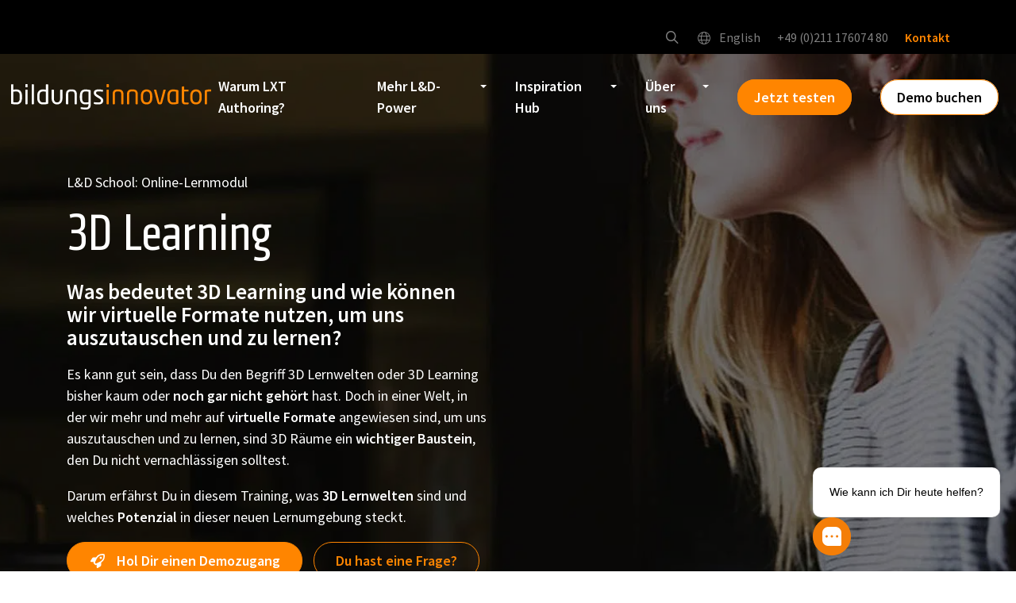

--- FILE ---
content_type: text/html; charset=UTF-8
request_url: https://bildungsinnovator.de/ld-school/modul/3d-learning/
body_size: 78526
content:
	<!DOCTYPE html>
<html lang="de-DE" data-fa-size="fa-regular">
	<head> <script type="text/javascript">
/* <![CDATA[ */
var gform;gform||(document.addEventListener("gform_main_scripts_loaded",function(){gform.scriptsLoaded=!0}),document.addEventListener("gform/theme/scripts_loaded",function(){gform.themeScriptsLoaded=!0}),window.addEventListener("DOMContentLoaded",function(){gform.domLoaded=!0}),gform={domLoaded:!1,scriptsLoaded:!1,themeScriptsLoaded:!1,isFormEditor:()=>"function"==typeof InitializeEditor,callIfLoaded:function(o){return!(!gform.domLoaded||!gform.scriptsLoaded||!gform.themeScriptsLoaded&&!gform.isFormEditor()||(gform.isFormEditor()&&console.warn("The use of gform.initializeOnLoaded() is deprecated in the form editor context and will be removed in Gravity Forms 3.1."),o(),0))},initializeOnLoaded:function(o){gform.callIfLoaded(o)||(document.addEventListener("gform_main_scripts_loaded",()=>{gform.scriptsLoaded=!0,gform.callIfLoaded(o)}),document.addEventListener("gform/theme/scripts_loaded",()=>{gform.themeScriptsLoaded=!0,gform.callIfLoaded(o)}),window.addEventListener("DOMContentLoaded",()=>{gform.domLoaded=!0,gform.callIfLoaded(o)}))},hooks:{action:{},filter:{}},addAction:function(o,r,e,t){gform.addHook("action",o,r,e,t)},addFilter:function(o,r,e,t){gform.addHook("filter",o,r,e,t)},doAction:function(o){gform.doHook("action",o,arguments)},applyFilters:function(o){return gform.doHook("filter",o,arguments)},removeAction:function(o,r){gform.removeHook("action",o,r)},removeFilter:function(o,r,e){gform.removeHook("filter",o,r,e)},addHook:function(o,r,e,t,n){null==gform.hooks[o][r]&&(gform.hooks[o][r]=[]);var d=gform.hooks[o][r];null==n&&(n=r+"_"+d.length),gform.hooks[o][r].push({tag:n,callable:e,priority:t=null==t?10:t})},doHook:function(r,o,e){var t;if(e=Array.prototype.slice.call(e,1),null!=gform.hooks[r][o]&&((o=gform.hooks[r][o]).sort(function(o,r){return o.priority-r.priority}),o.forEach(function(o){"function"!=typeof(t=o.callable)&&(t=window[t]),"action"==r?t.apply(null,e):e[0]=t.apply(null,e)})),"filter"==r)return e[0]},removeHook:function(o,r,t,n){var e;null!=gform.hooks[o][r]&&(e=(e=gform.hooks[o][r]).filter(function(o,r,e){return!!(null!=n&&n!=o.tag||null!=t&&t!=o.priority)}),gform.hooks[o][r]=e)}});
/* ]]> */
</script>
<meta charset="utf-8"><script>if(navigator.userAgent.match(/MSIE|Internet Explorer/i)||navigator.userAgent.match(/Trident\/7\..*?rv:11/i)){var href=document.location.href;if(!href.match(/[?&]nowprocket/)){if(href.indexOf("?")==-1){if(href.indexOf("#")==-1){document.location.href=href+"?nowprocket=1"}else{document.location.href=href.replace("#","?nowprocket=1#")}}else{if(href.indexOf("#")==-1){document.location.href=href+"&nowprocket=1"}else{document.location.href=href.replace("#","&nowprocket=1#")}}}}</script><script>(()=>{class RocketLazyLoadScripts{constructor(){this.v="2.0.4",this.userEvents=["keydown","keyup","mousedown","mouseup","mousemove","mouseover","mouseout","touchmove","touchstart","touchend","touchcancel","wheel","click","dblclick","input"],this.attributeEvents=["onblur","onclick","oncontextmenu","ondblclick","onfocus","onmousedown","onmouseenter","onmouseleave","onmousemove","onmouseout","onmouseover","onmouseup","onmousewheel","onscroll","onsubmit"]}async t(){this.i(),this.o(),/iP(ad|hone)/.test(navigator.userAgent)&&this.h(),this.u(),this.l(this),this.m(),this.k(this),this.p(this),this._(),await Promise.all([this.R(),this.L()]),this.lastBreath=Date.now(),this.S(this),this.P(),this.D(),this.O(),this.M(),await this.C(this.delayedScripts.normal),await this.C(this.delayedScripts.defer),await this.C(this.delayedScripts.async),await this.T(),await this.F(),await this.j(),await this.A(),window.dispatchEvent(new Event("rocket-allScriptsLoaded")),this.everythingLoaded=!0,this.lastTouchEnd&&await new Promise(t=>setTimeout(t,500-Date.now()+this.lastTouchEnd)),this.I(),this.H(),this.U(),this.W()}i(){this.CSPIssue=sessionStorage.getItem("rocketCSPIssue"),document.addEventListener("securitypolicyviolation",t=>{this.CSPIssue||"script-src-elem"!==t.violatedDirective||"data"!==t.blockedURI||(this.CSPIssue=!0,sessionStorage.setItem("rocketCSPIssue",!0))},{isRocket:!0})}o(){window.addEventListener("pageshow",t=>{this.persisted=t.persisted,this.realWindowLoadedFired=!0},{isRocket:!0}),window.addEventListener("pagehide",()=>{this.onFirstUserAction=null},{isRocket:!0})}h(){let t;function e(e){t=e}window.addEventListener("touchstart",e,{isRocket:!0}),window.addEventListener("touchend",function i(o){o.changedTouches[0]&&t.changedTouches[0]&&Math.abs(o.changedTouches[0].pageX-t.changedTouches[0].pageX)<10&&Math.abs(o.changedTouches[0].pageY-t.changedTouches[0].pageY)<10&&o.timeStamp-t.timeStamp<200&&(window.removeEventListener("touchstart",e,{isRocket:!0}),window.removeEventListener("touchend",i,{isRocket:!0}),"INPUT"===o.target.tagName&&"text"===o.target.type||(o.target.dispatchEvent(new TouchEvent("touchend",{target:o.target,bubbles:!0})),o.target.dispatchEvent(new MouseEvent("mouseover",{target:o.target,bubbles:!0})),o.target.dispatchEvent(new PointerEvent("click",{target:o.target,bubbles:!0,cancelable:!0,detail:1,clientX:o.changedTouches[0].clientX,clientY:o.changedTouches[0].clientY})),event.preventDefault()))},{isRocket:!0})}q(t){this.userActionTriggered||("mousemove"!==t.type||this.firstMousemoveIgnored?"keyup"===t.type||"mouseover"===t.type||"mouseout"===t.type||(this.userActionTriggered=!0,this.onFirstUserAction&&this.onFirstUserAction()):this.firstMousemoveIgnored=!0),"click"===t.type&&t.preventDefault(),t.stopPropagation(),t.stopImmediatePropagation(),"touchstart"===this.lastEvent&&"touchend"===t.type&&(this.lastTouchEnd=Date.now()),"click"===t.type&&(this.lastTouchEnd=0),this.lastEvent=t.type,t.composedPath&&t.composedPath()[0].getRootNode()instanceof ShadowRoot&&(t.rocketTarget=t.composedPath()[0]),this.savedUserEvents.push(t)}u(){this.savedUserEvents=[],this.userEventHandler=this.q.bind(this),this.userEvents.forEach(t=>window.addEventListener(t,this.userEventHandler,{passive:!1,isRocket:!0})),document.addEventListener("visibilitychange",this.userEventHandler,{isRocket:!0})}U(){this.userEvents.forEach(t=>window.removeEventListener(t,this.userEventHandler,{passive:!1,isRocket:!0})),document.removeEventListener("visibilitychange",this.userEventHandler,{isRocket:!0}),this.savedUserEvents.forEach(t=>{(t.rocketTarget||t.target).dispatchEvent(new window[t.constructor.name](t.type,t))})}m(){const t="return false",e=Array.from(this.attributeEvents,t=>"data-rocket-"+t),i="["+this.attributeEvents.join("],[")+"]",o="[data-rocket-"+this.attributeEvents.join("],[data-rocket-")+"]",s=(e,i,o)=>{o&&o!==t&&(e.setAttribute("data-rocket-"+i,o),e["rocket"+i]=new Function("event",o),e.setAttribute(i,t))};new MutationObserver(t=>{for(const n of t)"attributes"===n.type&&(n.attributeName.startsWith("data-rocket-")||this.everythingLoaded?n.attributeName.startsWith("data-rocket-")&&this.everythingLoaded&&this.N(n.target,n.attributeName.substring(12)):s(n.target,n.attributeName,n.target.getAttribute(n.attributeName))),"childList"===n.type&&n.addedNodes.forEach(t=>{if(t.nodeType===Node.ELEMENT_NODE)if(this.everythingLoaded)for(const i of[t,...t.querySelectorAll(o)])for(const t of i.getAttributeNames())e.includes(t)&&this.N(i,t.substring(12));else for(const e of[t,...t.querySelectorAll(i)])for(const t of e.getAttributeNames())this.attributeEvents.includes(t)&&s(e,t,e.getAttribute(t))})}).observe(document,{subtree:!0,childList:!0,attributeFilter:[...this.attributeEvents,...e]})}I(){this.attributeEvents.forEach(t=>{document.querySelectorAll("[data-rocket-"+t+"]").forEach(e=>{this.N(e,t)})})}N(t,e){const i=t.getAttribute("data-rocket-"+e);i&&(t.setAttribute(e,i),t.removeAttribute("data-rocket-"+e))}k(t){Object.defineProperty(HTMLElement.prototype,"onclick",{get(){return this.rocketonclick||null},set(e){this.rocketonclick=e,this.setAttribute(t.everythingLoaded?"onclick":"data-rocket-onclick","this.rocketonclick(event)")}})}S(t){function e(e,i){let o=e[i];e[i]=null,Object.defineProperty(e,i,{get:()=>o,set(s){t.everythingLoaded?o=s:e["rocket"+i]=o=s}})}e(document,"onreadystatechange"),e(window,"onload"),e(window,"onpageshow");try{Object.defineProperty(document,"readyState",{get:()=>t.rocketReadyState,set(e){t.rocketReadyState=e},configurable:!0}),document.readyState="loading"}catch(t){console.log("WPRocket DJE readyState conflict, bypassing")}}l(t){this.originalAddEventListener=EventTarget.prototype.addEventListener,this.originalRemoveEventListener=EventTarget.prototype.removeEventListener,this.savedEventListeners=[],EventTarget.prototype.addEventListener=function(e,i,o){o&&o.isRocket||!t.B(e,this)&&!t.userEvents.includes(e)||t.B(e,this)&&!t.userActionTriggered||e.startsWith("rocket-")||t.everythingLoaded?t.originalAddEventListener.call(this,e,i,o):(t.savedEventListeners.push({target:this,remove:!1,type:e,func:i,options:o}),"mouseenter"!==e&&"mouseleave"!==e||t.originalAddEventListener.call(this,e,t.savedUserEvents.push,o))},EventTarget.prototype.removeEventListener=function(e,i,o){o&&o.isRocket||!t.B(e,this)&&!t.userEvents.includes(e)||t.B(e,this)&&!t.userActionTriggered||e.startsWith("rocket-")||t.everythingLoaded?t.originalRemoveEventListener.call(this,e,i,o):t.savedEventListeners.push({target:this,remove:!0,type:e,func:i,options:o})}}J(t,e){this.savedEventListeners=this.savedEventListeners.filter(i=>{let o=i.type,s=i.target||window;return e!==o||t!==s||(this.B(o,s)&&(i.type="rocket-"+o),this.$(i),!1)})}H(){EventTarget.prototype.addEventListener=this.originalAddEventListener,EventTarget.prototype.removeEventListener=this.originalRemoveEventListener,this.savedEventListeners.forEach(t=>this.$(t))}$(t){t.remove?this.originalRemoveEventListener.call(t.target,t.type,t.func,t.options):this.originalAddEventListener.call(t.target,t.type,t.func,t.options)}p(t){let e;function i(e){return t.everythingLoaded?e:e.split(" ").map(t=>"load"===t||t.startsWith("load.")?"rocket-jquery-load":t).join(" ")}function o(o){function s(e){const s=o.fn[e];o.fn[e]=o.fn.init.prototype[e]=function(){return this[0]===window&&t.userActionTriggered&&("string"==typeof arguments[0]||arguments[0]instanceof String?arguments[0]=i(arguments[0]):"object"==typeof arguments[0]&&Object.keys(arguments[0]).forEach(t=>{const e=arguments[0][t];delete arguments[0][t],arguments[0][i(t)]=e})),s.apply(this,arguments),this}}if(o&&o.fn&&!t.allJQueries.includes(o)){const e={DOMContentLoaded:[],"rocket-DOMContentLoaded":[]};for(const t in e)document.addEventListener(t,()=>{e[t].forEach(t=>t())},{isRocket:!0});o.fn.ready=o.fn.init.prototype.ready=function(i){function s(){parseInt(o.fn.jquery)>2?setTimeout(()=>i.bind(document)(o)):i.bind(document)(o)}return"function"==typeof i&&(t.realDomReadyFired?!t.userActionTriggered||t.fauxDomReadyFired?s():e["rocket-DOMContentLoaded"].push(s):e.DOMContentLoaded.push(s)),o([])},s("on"),s("one"),s("off"),t.allJQueries.push(o)}e=o}t.allJQueries=[],o(window.jQuery),Object.defineProperty(window,"jQuery",{get:()=>e,set(t){o(t)}})}P(){const t=new Map;document.write=document.writeln=function(e){const i=document.currentScript,o=document.createRange(),s=i.parentElement;let n=t.get(i);void 0===n&&(n=i.nextSibling,t.set(i,n));const c=document.createDocumentFragment();o.setStart(c,0),c.appendChild(o.createContextualFragment(e)),s.insertBefore(c,n)}}async R(){return new Promise(t=>{this.userActionTriggered?t():this.onFirstUserAction=t})}async L(){return new Promise(t=>{document.addEventListener("DOMContentLoaded",()=>{this.realDomReadyFired=!0,t()},{isRocket:!0})})}async j(){return this.realWindowLoadedFired?Promise.resolve():new Promise(t=>{window.addEventListener("load",t,{isRocket:!0})})}M(){this.pendingScripts=[];this.scriptsMutationObserver=new MutationObserver(t=>{for(const e of t)e.addedNodes.forEach(t=>{"SCRIPT"!==t.tagName||t.noModule||t.isWPRocket||this.pendingScripts.push({script:t,promise:new Promise(e=>{const i=()=>{const i=this.pendingScripts.findIndex(e=>e.script===t);i>=0&&this.pendingScripts.splice(i,1),e()};t.addEventListener("load",i,{isRocket:!0}),t.addEventListener("error",i,{isRocket:!0}),setTimeout(i,1e3)})})})}),this.scriptsMutationObserver.observe(document,{childList:!0,subtree:!0})}async F(){await this.X(),this.pendingScripts.length?(await this.pendingScripts[0].promise,await this.F()):this.scriptsMutationObserver.disconnect()}D(){this.delayedScripts={normal:[],async:[],defer:[]},document.querySelectorAll("script[type$=rocketlazyloadscript]").forEach(t=>{t.hasAttribute("data-rocket-src")?t.hasAttribute("async")&&!1!==t.async?this.delayedScripts.async.push(t):t.hasAttribute("defer")&&!1!==t.defer||"module"===t.getAttribute("data-rocket-type")?this.delayedScripts.defer.push(t):this.delayedScripts.normal.push(t):this.delayedScripts.normal.push(t)})}async _(){await this.L();let t=[];document.querySelectorAll("script[type$=rocketlazyloadscript][data-rocket-src]").forEach(e=>{let i=e.getAttribute("data-rocket-src");if(i&&!i.startsWith("data:")){i.startsWith("//")&&(i=location.protocol+i);try{const o=new URL(i).origin;o!==location.origin&&t.push({src:o,crossOrigin:e.crossOrigin||"module"===e.getAttribute("data-rocket-type")})}catch(t){}}}),t=[...new Map(t.map(t=>[JSON.stringify(t),t])).values()],this.Y(t,"preconnect")}async G(t){if(await this.K(),!0!==t.noModule||!("noModule"in HTMLScriptElement.prototype))return new Promise(e=>{let i;function o(){(i||t).setAttribute("data-rocket-status","executed"),e()}try{if(navigator.userAgent.includes("Firefox/")||""===navigator.vendor||this.CSPIssue)i=document.createElement("script"),[...t.attributes].forEach(t=>{let e=t.nodeName;"type"!==e&&("data-rocket-type"===e&&(e="type"),"data-rocket-src"===e&&(e="src"),i.setAttribute(e,t.nodeValue))}),t.text&&(i.text=t.text),t.nonce&&(i.nonce=t.nonce),i.hasAttribute("src")?(i.addEventListener("load",o,{isRocket:!0}),i.addEventListener("error",()=>{i.setAttribute("data-rocket-status","failed-network"),e()},{isRocket:!0}),setTimeout(()=>{i.isConnected||e()},1)):(i.text=t.text,o()),i.isWPRocket=!0,t.parentNode.replaceChild(i,t);else{const i=t.getAttribute("data-rocket-type"),s=t.getAttribute("data-rocket-src");i?(t.type=i,t.removeAttribute("data-rocket-type")):t.removeAttribute("type"),t.addEventListener("load",o,{isRocket:!0}),t.addEventListener("error",i=>{this.CSPIssue&&i.target.src.startsWith("data:")?(console.log("WPRocket: CSP fallback activated"),t.removeAttribute("src"),this.G(t).then(e)):(t.setAttribute("data-rocket-status","failed-network"),e())},{isRocket:!0}),s?(t.fetchPriority="high",t.removeAttribute("data-rocket-src"),t.src=s):t.src="data:text/javascript;base64,"+window.btoa(unescape(encodeURIComponent(t.text)))}}catch(i){t.setAttribute("data-rocket-status","failed-transform"),e()}});t.setAttribute("data-rocket-status","skipped")}async C(t){const e=t.shift();return e?(e.isConnected&&await this.G(e),this.C(t)):Promise.resolve()}O(){this.Y([...this.delayedScripts.normal,...this.delayedScripts.defer,...this.delayedScripts.async],"preload")}Y(t,e){this.trash=this.trash||[];let i=!0;var o=document.createDocumentFragment();t.forEach(t=>{const s=t.getAttribute&&t.getAttribute("data-rocket-src")||t.src;if(s&&!s.startsWith("data:")){const n=document.createElement("link");n.href=s,n.rel=e,"preconnect"!==e&&(n.as="script",n.fetchPriority=i?"high":"low"),t.getAttribute&&"module"===t.getAttribute("data-rocket-type")&&(n.crossOrigin=!0),t.crossOrigin&&(n.crossOrigin=t.crossOrigin),t.integrity&&(n.integrity=t.integrity),t.nonce&&(n.nonce=t.nonce),o.appendChild(n),this.trash.push(n),i=!1}}),document.head.appendChild(o)}W(){this.trash.forEach(t=>t.remove())}async T(){try{document.readyState="interactive"}catch(t){}this.fauxDomReadyFired=!0;try{await this.K(),this.J(document,"readystatechange"),document.dispatchEvent(new Event("rocket-readystatechange")),await this.K(),document.rocketonreadystatechange&&document.rocketonreadystatechange(),await this.K(),this.J(document,"DOMContentLoaded"),document.dispatchEvent(new Event("rocket-DOMContentLoaded")),await this.K(),this.J(window,"DOMContentLoaded"),window.dispatchEvent(new Event("rocket-DOMContentLoaded"))}catch(t){console.error(t)}}async A(){try{document.readyState="complete"}catch(t){}try{await this.K(),this.J(document,"readystatechange"),document.dispatchEvent(new Event("rocket-readystatechange")),await this.K(),document.rocketonreadystatechange&&document.rocketonreadystatechange(),await this.K(),this.J(window,"load"),window.dispatchEvent(new Event("rocket-load")),await this.K(),window.rocketonload&&window.rocketonload(),await this.K(),this.allJQueries.forEach(t=>t(window).trigger("rocket-jquery-load")),await this.K(),this.J(window,"pageshow");const t=new Event("rocket-pageshow");t.persisted=this.persisted,window.dispatchEvent(t),await this.K(),window.rocketonpageshow&&window.rocketonpageshow({persisted:this.persisted})}catch(t){console.error(t)}}async K(){Date.now()-this.lastBreath>45&&(await this.X(),this.lastBreath=Date.now())}async X(){return document.hidden?new Promise(t=>setTimeout(t)):new Promise(t=>requestAnimationFrame(t))}B(t,e){return e===document&&"readystatechange"===t||(e===document&&"DOMContentLoaded"===t||(e===window&&"DOMContentLoaded"===t||(e===window&&"load"===t||e===window&&"pageshow"===t)))}static run(){(new RocketLazyLoadScripts).t()}}RocketLazyLoadScripts.run()})();</script>
		
		<meta name="viewport" content="width=device-width, initial-scale=1.0, maximum-scale=5.0, user-scalable=yes"/>
		<meta http-equiv="X-UA-Compatible" content="IE=edge,chrome=1">
		
		<link rel="apple-touch-icon" sizes="180x180" href="https://bildungsinnovator.de/wp-content/themes/xcore/_/img/favicon/apple-touch-icon.png">
		<link rel="icon" type="image/png" sizes="32x32" href="https://bildungsinnovator.de/wp-content/themes/xcore/_/img/favicon/favicon-32x32.png">
		<link rel="icon" type="image/png" sizes="194x194" href="https://bildungsinnovator.de/wp-content/themes/xcore/_/img/favicon/favicon-194x194.png">
		<link rel="icon" type="image/png" sizes="16x16" href="https://bildungsinnovator.de/wp-content/themes/xcore/_/img/favicon/favicon-16x16.png">
		<link rel="icon" type="image/png" sizes="36x36" href="https://bildungsinnovator.de/wp-content/themes/xcore/_/img/favicon/android-chrome-36x36.png">
		<link rel="icon" type="image/png" sizes="48x48" href="https://bildungsinnovator.de/wp-content/themes/xcore/_/img/favicon/android-chrome-48x48.png">
		<link rel="icon" type="image/png" sizes="72x72" href="https://bildungsinnovator.de/wp-content/themes/xcore/_/img/favicon/android-chrome-72x72.png">
		<link rel="icon" type="image/png" sizes="96x96" href="https://bildungsinnovator.de/wp-content/themes/xcore/_/img/favicon/android-chrome-96x96.png">
		<link rel="icon" type="image/png" sizes="144x144" href="https://bildungsinnovator.de/wp-content/themes/xcore/_/img/favicon/android-chrome-144x144.png">
		<link rel="icon" type="image/png" sizes="192x192" href="https://bildungsinnovator.de/wp-content/themes/xcore/_/img/favicon/android-chrome-192x192.png">
		<link rel="icon" type="image/png" sizes="256x256" href="https://bildungsinnovator.de/wp-content/themes/xcore/_/img/favicon/android-chrome-256x256.png">
		<link rel="icon" type="image/png" sizes="384x384" href="https://bildungsinnovator.de/wp-content/themes/xcore/_/img/favicon/android-chrome-384x384.png">
		<link rel="icon" type="image/png" sizes="512x512" href="https://bildungsinnovator.de/wp-content/themes/xcore/_/img/favicon/android-chrome-512x512.png">
		<link rel="manifest" href="https://bildungsinnovator.de/wp-content/themes/xcore/_/img/favicon/site.webmanifest">
		<link rel="mask-icon" href="https://bildungsinnovator.de/wp-content/themes/xcore/_/img/favicon/safari-pinned-tab.svg" color="#ff8500">
		<meta name="msapplication-TileColor" content="#000000">
		<meta name="msapplication-TileImage" content="https://bildungsinnovator.de/wp-content/themes/xcore/_/img/favicon/mstile-144x144.png">
		<meta name="theme-color" content="#ffffff">
		<script data-minify="1" src="https://bildungsinnovator.de/wp-content/cache/min/1/9e33a3ab-7ca3-4bab-bd7e-40992caef53e/popup.js?ver=1769163508" data-rocket-defer defer></script>

		<title>3D Learning &#8226; bildungsinnovator.de</title>
<link data-rocket-prefetch href="https://embed.chatnode.ai" rel="dns-prefetch">
<style id="wpr-usedcss">img:is([sizes=auto i],[sizes^="auto," i]){contain-intrinsic-size:3000px 1500px}.mfp-bg{top:0;left:0;width:100%;height:100%;z-index:1042;overflow:hidden;position:fixed;background:#0b0b0b;opacity:.8}.mfp-wrap{top:0;left:0;width:100%;height:100%;z-index:1043;position:fixed;outline:0!important;-webkit-backface-visibility:hidden}.mfp-container{text-align:center;position:absolute;width:100%;height:100%;left:0;top:0;padding:0 8px;box-sizing:border-box}.mfp-container:before{content:'';display:inline-block;height:100%;vertical-align:middle}.mfp-align-top .mfp-container:before{display:none}.mfp-content{position:relative;display:inline-block;vertical-align:middle;margin:0 auto;text-align:left;z-index:1045}.mfp-ajax-holder .mfp-content,.mfp-inline-holder .mfp-content{width:100%;cursor:auto}.mfp-ajax-cur{cursor:progress}.mfp-zoom-out-cur,.mfp-zoom-out-cur .mfp-image-holder .mfp-close{cursor:-moz-zoom-out;cursor:-webkit-zoom-out;cursor:zoom-out}.mfp-zoom{cursor:pointer;cursor:-webkit-zoom-in;cursor:-moz-zoom-in;cursor:zoom-in}.mfp-auto-cursor .mfp-content{cursor:auto}.mfp-arrow,.mfp-close,.mfp-counter,.mfp-preloader{-webkit-user-select:none;-moz-user-select:none;user-select:none}.mfp-loading.mfp-figure{display:none}.mfp-hide{display:none!important}.mfp-preloader{color:#ccc;position:absolute;top:50%;width:auto;text-align:center;margin-top:-.8em;left:8px;right:8px;z-index:1044}.mfp-preloader a{color:#ccc}.mfp-preloader a:hover{color:#fff}.mfp-s-ready .mfp-preloader{display:none}.mfp-s-error .mfp-content{display:none}button.mfp-arrow,button.mfp-close{overflow:visible;cursor:pointer;background:0 0;border:0;-webkit-appearance:none;display:block;outline:0;padding:0;z-index:1046;box-shadow:none;touch-action:manipulation}button::-moz-focus-inner{padding:0;border:0}.mfp-close{width:44px;height:44px;line-height:44px;position:absolute;right:0;top:0;text-decoration:none;text-align:center;opacity:.65;padding:0 0 18px 10px;color:#fff;font-style:normal;font-size:28px;font-family:Arial,Baskerville,monospace}.mfp-close:focus,.mfp-close:hover{opacity:1}.mfp-close:active{top:1px}.mfp-close-btn-in .mfp-close{color:#333}.mfp-iframe-holder .mfp-close,.mfp-image-holder .mfp-close{color:#fff;right:-6px;text-align:right;padding-right:6px;width:100%}.mfp-counter{position:absolute;top:0;right:0;color:#ccc;font-size:12px;line-height:18px;white-space:nowrap}.mfp-arrow{position:absolute;opacity:.65;margin:0;top:50%;margin-top:-55px;padding:0;width:90px;height:110px;-webkit-tap-highlight-color:transparent}.mfp-arrow:active{margin-top:-54px}.mfp-arrow:focus,.mfp-arrow:hover{opacity:1}.mfp-arrow:after,.mfp-arrow:before{content:'';display:block;width:0;height:0;position:absolute;left:0;top:0;margin-top:35px;margin-left:35px;border:inset transparent}.mfp-arrow:after{border-top-width:13px;border-bottom-width:13px;top:8px}.mfp-arrow:before{border-top-width:21px;border-bottom-width:21px;opacity:.7}.mfp-arrow-left{left:0}.mfp-arrow-left:after{border-right:17px solid #fff;margin-left:31px}.mfp-arrow-left:before{margin-left:25px;border-right:27px solid #3f3f3f}.mfp-arrow-right{right:0}.mfp-arrow-right:after{border-left:17px solid #fff;margin-left:39px}.mfp-arrow-right:before{border-left:27px solid #3f3f3f}.mfp-iframe-holder{padding-top:40px;padding-bottom:40px}.mfp-iframe-holder .mfp-content{line-height:0;width:100%;max-width:900px}.mfp-iframe-holder .mfp-close{top:-40px}.mfp-iframe-scaler{width:100%;height:0;overflow:hidden;padding-top:56.25%}.mfp-iframe-scaler iframe{position:absolute;display:block;top:0;left:0;width:100%;height:100%;box-shadow:0 0 8px rgba(0,0,0,.6);background:#000}img.mfp-img{width:auto;max-width:100%;height:auto;display:block;line-height:0;box-sizing:border-box;padding:40px 0;margin:0 auto}.mfp-figure{line-height:0}.mfp-figure:after{content:'';position:absolute;left:0;top:40px;bottom:40px;display:block;right:0;width:auto;height:auto;z-index:-1;box-shadow:0 0 8px rgba(0,0,0,.6);background:#444}.mfp-figure small{color:#bdbdbd;display:block;font-size:12px;line-height:14px}.mfp-figure figure{margin:0}.mfp-bottom-bar{margin-top:-36px;position:absolute;top:100%;left:0;width:100%;cursor:auto}.mfp-title{text-align:left;line-height:18px;color:#f3f3f3;word-wrap:break-word;padding-right:36px}.mfp-image-holder .mfp-content{max-width:100%}.mfp-gallery .mfp-image-holder .mfp-figure{cursor:pointer}@media screen and (max-width:800px) and (orientation:landscape),screen and (max-height:300px){.mfp-img-mobile .mfp-image-holder{padding-left:0;padding-right:0}.mfp-img-mobile img.mfp-img{padding:0}.mfp-img-mobile .mfp-figure:after{top:0;bottom:0}.mfp-img-mobile .mfp-figure small{display:inline;margin-left:5px}.mfp-img-mobile .mfp-bottom-bar{background:rgba(0,0,0,.6);bottom:0;margin:0;top:auto;padding:3px 5px;position:fixed;box-sizing:border-box}.mfp-img-mobile .mfp-bottom-bar:empty{padding:0}.mfp-img-mobile .mfp-counter{right:5px;top:3px}.mfp-img-mobile .mfp-close{top:0;right:0;width:35px;height:35px;line-height:35px;background:rgba(0,0,0,.6);position:fixed;text-align:center;padding:0}}@media all and (max-width:900px){.mfp-arrow{-webkit-transform:scale(.75);transform:scale(.75)}.mfp-arrow-left{-webkit-transform-origin:0;transform-origin:0}.mfp-arrow-right{-webkit-transform-origin:100%;transform-origin:100%}.mfp-container{padding-left:6px;padding-right:6px}}:root{--bs-blue:#0d6efd;--bs-indigo:#6610f2;--bs-purple:#6f42c1;--bs-pink:#d63384;--bs-red:#dc3545;--bs-orange:#fd7e14;--bs-yellow:#ffc107;--bs-green:#198754;--bs-teal:#20c997;--bs-cyan:#0dcaf0;--bs-black:#000;--bs-white:#fff;--bs-gray:#82868B;--bs-gray-dark:#32373C;--bs-gray-100:#f8f9fa;--bs-gray-200:#F0F2F4;--bs-gray-300:#E6E9EC;--bs-gray-400:#C8CBCE;--bs-gray-500:#969A9E;--bs-gray-600:#82868B;--bs-gray-700:#50555A;--bs-gray-800:#32373C;--bs-gray-900:#000;--bs-primary:#FF8500;--bs-secondary:#6C757D;--bs-success:#B4CE12;--bs-info:#1DA3EE;--bs-warning:#F5C20F;--bs-danger:#E83E14;--bs-light:#f8f9fa;--bs-dark:#000;--bs-primary-rgb:255,133,0;--bs-secondary-rgb:108,117,125;--bs-success-rgb:180,206,18;--bs-info-rgb:29,163,238;--bs-warning-rgb:245,194,15;--bs-danger-rgb:232,62,20;--bs-light-rgb:248,249,250;--bs-dark-rgb:0,0,0;--bs-white-rgb:255,255,255;--bs-black-rgb:0,0,0;--bs-body-color-rgb:80,85,90;--bs-body-bg-rgb:255,255,255;--bs-font-sans-serif:"Source Sans Pro",sans-serif;--bs-font-monospace:SFMono-Regular,Menlo,Monaco,Consolas,"Liberation Mono","Courier New",monospace;--bs-gradient:linear-gradient(45deg, #E83E14 0%, #F5C20F 100%);--bs-body-font-family:var(--bs-font-sans-serif);--bs-body-font-size:1rem;--bs-body-font-weight:400;--bs-body-line-height:1.5;--bs-body-color:#50555A;--bs-body-bg:#fff;--bs-border-width:1px;--bs-border-style:solid;--bs-border-color:#E6E9EC;--bs-border-color-translucent:#E6E9EC;--bs-border-radius:0.5rem;--bs-border-radius-sm:0.375rem;--bs-border-radius-lg:0.75rem;--bs-border-radius-xl:1rem;--bs-border-radius-2xl:2rem;--bs-border-radius-pill:50rem;--bs-link-color:#FF8500;--bs-link-hover-color:#FF8500;--bs-code-color:#d63384;--bs-highlight-bg:#fff3cd}*,::after,::before{-webkit-box-sizing:border-box;box-sizing:border-box}body{margin:0;font-family:var(--bs-body-font-family);font-size:var(--bs-body-font-size);font-weight:var(--bs-body-font-weight);line-height:var(--bs-body-line-height);color:var(--bs-body-color);text-align:var(--bs-body-text-align);background-color:var(--bs-body-bg);-webkit-text-size-adjust:100%;-webkit-tap-highlight-color:transparent}hr{margin:1rem 0;color:var(--bs-border-color);border:0;border-top:1px solid;opacity:1}.h1,.h3,.h4,.h5,h1,h2,h3{margin-top:0;margin-bottom:1rem;font-family:"Source Sans Pro",sans-serif;font-weight:600;line-height:1.1;color:#000}.h1,h1{font-size:calc(1.5rem + 3vw)}@media (min-width:1200px){.h1,h1{font-size:3.75rem}}h2{font-size:calc(1.375rem + 1.5vw)}@media (min-width:1200px){h2{font-size:2.5rem}}.h3,h3{font-size:calc(1.275rem + .3vw)}@media (min-width:1200px){.h3,h3{font-size:1.5rem}}.h4{font-size:1.25rem}.h5{font-size:1.125rem}p{margin-top:0;margin-bottom:1rem}address{margin-bottom:1rem;font-style:normal;line-height:inherit}ol,ul{padding-left:2rem}ol,ul{margin-top:0;margin-bottom:1rem}ol ol,ol ul,ul ol,ul ul{margin-bottom:0}strong{font-weight:600}.small{font-size:.875rem}a{color:var(--bs-link-color);text-decoration:none}a:hover{color:var(--bs-link-hover-color);text-decoration:underline}a:not([href]):not([class]),a:not([href]):not([class]):hover{color:inherit;text-decoration:none}code,pre{font-family:var(--bs-font-monospace);font-size:1em}pre{display:block;margin-top:0;margin-bottom:1rem;overflow:auto;font-size:.875rem}pre code{font-size:inherit;color:inherit;word-break:normal}code{font-size:.875rem;color:var(--bs-code-color);word-wrap:break-word}a>code{color:inherit}img,svg{vertical-align:middle}table{caption-side:bottom;border-collapse:collapse}caption{padding-top:.5rem;padding-bottom:.5rem;color:#82868b;text-align:left}th{font-weight:600;text-align:inherit;text-align:-webkit-match-parent}tbody,td,th,tr{border-color:inherit;border-style:solid;border-width:0}label{display:inline-block}button{border-radius:0}button:focus:not(:focus-visible){outline:0}button,input,optgroup,select,textarea{margin:0;font-family:inherit;font-size:inherit;line-height:inherit}button,select{text-transform:none}[role=button]{cursor:pointer}select{word-wrap:normal}select:disabled{opacity:1}[type=button],[type=reset],[type=submit],button{-webkit-appearance:button}[type=button]:not(:disabled),[type=reset]:not(:disabled),[type=submit]:not(:disabled),button:not(:disabled){cursor:pointer}::-moz-focus-inner{padding:0;border-style:none}textarea{resize:vertical}fieldset{min-width:0;padding:0;margin:0;border:0}legend{float:left;width:100%;padding:0;margin-bottom:1rem;font-size:1rem;line-height:inherit}legend+*{clear:left}::-webkit-datetime-edit-day-field,::-webkit-datetime-edit-fields-wrapper,::-webkit-datetime-edit-hour-field,::-webkit-datetime-edit-minute,::-webkit-datetime-edit-month-field,::-webkit-datetime-edit-text,::-webkit-datetime-edit-year-field{padding:0}::-webkit-inner-spin-button{height:auto}[type=search]{outline-offset:-2px;-webkit-appearance:textfield}::-webkit-search-decoration{-webkit-appearance:none}::-webkit-color-swatch-wrapper{padding:0}::-webkit-file-upload-button{font:inherit;-webkit-appearance:button}::file-selector-button{font:inherit;-webkit-appearance:button}output{display:inline-block}iframe{border:0}summary{display:list-item;cursor:pointer}progress{vertical-align:baseline}[hidden]{display:none!important}.list-unstyled{padding-left:0;list-style:none}.list-inline{padding-left:0;list-style:none}.list-inline-item{display:inline-block}.list-inline-item:not(:last-child){margin-right:.5rem}.img-fluid{max-width:100%;height:auto}.container{--bs-gutter-x:1.5rem;--bs-gutter-y:0;width:100%;padding-right:calc(var(--bs-gutter-x) * .5);padding-left:calc(var(--bs-gutter-x) * .5);margin-right:auto;margin-left:auto}@media (min-width:576px){.container{max-width:540px}}@media (min-width:768px){.container{max-width:720px}}@media (min-width:992px){.container{max-width:960px}}@media (min-width:1200px){.container{max-width:1140px}}@media (min-width:1400px){.container{max-width:1320px}}.row{--bs-gutter-x:1.5rem;--bs-gutter-y:0;display:-webkit-box;display:-ms-flexbox;display:flex;-ms-flex-wrap:wrap;flex-wrap:wrap;margin-top:calc(-1 * var(--bs-gutter-y));margin-right:calc(-.5 * var(--bs-gutter-x));margin-left:calc(-.5 * var(--bs-gutter-x))}.row>*{-ms-flex-negative:0;flex-shrink:0;width:100%;max-width:100%;padding-right:calc(var(--bs-gutter-x) * .5);padding-left:calc(var(--bs-gutter-x) * .5);margin-top:var(--bs-gutter-y)}.col{-webkit-box-flex:1;-ms-flex:1 0 0%;flex:1 0 0%}.row-cols-1>*{-webkit-box-flex:0;-ms-flex:0 0 auto;flex:0 0 auto;width:100%}.row-cols-2>*{-webkit-box-flex:0;-ms-flex:0 0 auto;flex:0 0 auto;width:50%}.col-auto{-webkit-box-flex:0;-ms-flex:0 0 auto;flex:0 0 auto;width:auto}.col-12{-webkit-box-flex:0;-ms-flex:0 0 auto;flex:0 0 auto;width:100%}.g-0{--bs-gutter-x:0}.g-0{--bs-gutter-y:0}.g-3{--bs-gutter-x:1rem}.g-3{--bs-gutter-y:1rem}.g-4{--bs-gutter-x:1.5rem}.g-4{--bs-gutter-y:1.5rem}@media (min-width:576px){.row-cols-sm-1>*{-webkit-box-flex:0;-ms-flex:0 0 auto;flex:0 0 auto;width:100%}.row-cols-sm-2>*{-webkit-box-flex:0;-ms-flex:0 0 auto;flex:0 0 auto;width:50%}.col-sm-2{-webkit-box-flex:0;-ms-flex:0 0 auto;flex:0 0 auto;width:16.66666667%}.col-sm-6{-webkit-box-flex:0;-ms-flex:0 0 auto;flex:0 0 auto;width:50%}.col-sm-10{-webkit-box-flex:0;-ms-flex:0 0 auto;flex:0 0 auto;width:83.33333333%}}@media (min-width:768px){.row-cols-md-1>*{-webkit-box-flex:0;-ms-flex:0 0 auto;flex:0 0 auto;width:100%}.row-cols-md-2>*{-webkit-box-flex:0;-ms-flex:0 0 auto;flex:0 0 auto;width:50%}.col-md-4{-webkit-box-flex:0;-ms-flex:0 0 auto;flex:0 0 auto;width:33.33333333%}.col-md-8{-webkit-box-flex:0;-ms-flex:0 0 auto;flex:0 0 auto;width:66.66666667%}}@media (min-width:992px){.row-cols-lg-1>*{-webkit-box-flex:0;-ms-flex:0 0 auto;flex:0 0 auto;width:100%}.row-cols-lg-3>*{-webkit-box-flex:0;-ms-flex:0 0 auto;flex:0 0 auto;width:33.3333333333%}.row-cols-lg-4>*{-webkit-box-flex:0;-ms-flex:0 0 auto;flex:0 0 auto;width:25%}.col-lg-3{-webkit-box-flex:0;-ms-flex:0 0 auto;flex:0 0 auto;width:25%}.col-lg-6{-webkit-box-flex:0;-ms-flex:0 0 auto;flex:0 0 auto;width:50%}}@media (min-width:1200px){.row-cols-xl-1>*{-webkit-box-flex:0;-ms-flex:0 0 auto;flex:0 0 auto;width:100%}.row-cols-xl-3>*{-webkit-box-flex:0;-ms-flex:0 0 auto;flex:0 0 auto;width:33.3333333333%}.row-cols-xl-4>*{-webkit-box-flex:0;-ms-flex:0 0 auto;flex:0 0 auto;width:25%}.col-xl-10{-webkit-box-flex:0;-ms-flex:0 0 auto;flex:0 0 auto;width:83.33333333%}.offset-xl-1{margin-left:8.33333333%}.g-xl-5{--bs-gutter-x:3rem}.g-xl-5{--bs-gutter-y:3rem}}@media (min-width:1400px){.row-cols-xxl-1>*{-webkit-box-flex:0;-ms-flex:0 0 auto;flex:0 0 auto;width:100%}}.table{--bs-table-color:var(--bs-body-color);--bs-table-bg:transparent;--bs-table-border-color:var(--bs-border-color);--bs-table-accent-bg:transparent;--bs-table-striped-color:var(--bs-body-color);--bs-table-striped-bg:rgba(0, 0, 0, .05);--bs-table-active-color:var(--bs-body-color);--bs-table-active-bg:rgba(0, 0, 0, .1);--bs-table-hover-color:var(--bs-body-color);--bs-table-hover-bg:rgba(0, 0, 0, .075);width:100%;margin-bottom:1rem;color:var(--bs-table-color);vertical-align:top;border-color:var(--bs-table-border-color)}.table>:not(caption)>*>*{padding:.5rem;background-color:var(--bs-table-bg);border-bottom-width:1px;-webkit-box-shadow:inset 0 0 0 9999px var(--bs-table-accent-bg);box-shadow:inset 0 0 0 9999px var(--bs-table-accent-bg)}.table>tbody{vertical-align:inherit}.table-responsive{overflow-x:auto;-webkit-overflow-scrolling:touch}.form-control{display:block;width:100%;padding:.5rem .75rem;font-size:1rem;font-weight:400;line-height:1.5;color:#50555a;background-color:#fff;background-clip:padding-box;border:1px solid #c8cbce;-webkit-appearance:none;-moz-appearance:none;appearance:none;border-radius:.5rem;-webkit-box-shadow:0;box-shadow:0;-webkit-transition:border-color .15s ease-in-out,-webkit-box-shadow .15s ease-in-out;transition:border-color .15s ease-in-out,-webkit-box-shadow .15s ease-in-out;transition:border-color .15s ease-in-out,box-shadow .15s ease-in-out;transition:border-color .15s ease-in-out,box-shadow .15s ease-in-out,-webkit-box-shadow .15s ease-in-out}.form-control:focus{color:#50555a;background-color:#fff;border-color:#969a9e;outline:0;-webkit-box-shadow:0,0;box-shadow:0,0}.form-control::-webkit-date-and-time-value{height:1.5em}.form-control::-webkit-input-placeholder{color:#969a9e;opacity:1}.form-control::-moz-placeholder{color:#969a9e;opacity:1}.form-control:-ms-input-placeholder{color:#969a9e;opacity:1}.form-control::-ms-input-placeholder{color:#969a9e;opacity:1}.form-control::placeholder{color:#969a9e;opacity:1}.form-control:disabled{background-color:#f0f2f4;opacity:1}.form-control::-webkit-file-upload-button{padding:.5rem .75rem;margin:-.5rem -.75rem;-webkit-margin-end:.75rem;margin-inline-end:.75rem;color:#50555a;background-color:#f0f2f4;pointer-events:none;border-color:inherit;border-style:solid;border-width:0;border-inline-end-width:1px;border-radius:0;-webkit-transition:color .15s ease-in-out,background-color .15s ease-in-out,border-color .15s ease-in-out,-webkit-box-shadow .15s ease-in-out;transition:color .15s ease-in-out,background-color .15s ease-in-out,border-color .15s ease-in-out,-webkit-box-shadow .15s ease-in-out;transition:color .15s ease-in-out,background-color .15s ease-in-out,border-color .15s ease-in-out,box-shadow .15s ease-in-out;transition:color .15s ease-in-out,background-color .15s ease-in-out,border-color .15s ease-in-out,box-shadow .15s ease-in-out,-webkit-box-shadow .15s ease-in-out}.form-control::file-selector-button{padding:.5rem .75rem;margin:-.5rem -.75rem;-webkit-margin-end:.75rem;margin-inline-end:.75rem;color:#50555a;background-color:#f0f2f4;pointer-events:none;border-color:inherit;border-style:solid;border-width:0;border-inline-end-width:1px;border-radius:0;-webkit-transition:color .15s ease-in-out,background-color .15s ease-in-out,border-color .15s ease-in-out,-webkit-box-shadow .15s ease-in-out;transition:color .15s ease-in-out,background-color .15s ease-in-out,border-color .15s ease-in-out,-webkit-box-shadow .15s ease-in-out;transition:color .15s ease-in-out,background-color .15s ease-in-out,border-color .15s ease-in-out,box-shadow .15s ease-in-out;transition:color .15s ease-in-out,background-color .15s ease-in-out,border-color .15s ease-in-out,box-shadow .15s ease-in-out,-webkit-box-shadow .15s ease-in-out}.form-control:hover:not(:disabled):not([readonly])::-webkit-file-upload-button{background-color:#e4e6e8}.form-control:hover:not(:disabled):not([readonly])::file-selector-button{background-color:#e4e6e8}textarea.form-control{min-height:calc(1.5em + 1rem + 2px)}.btn{--bs-btn-padding-x:1.5rem;--bs-btn-padding-y:0.5rem;--bs-btn-font-family: ;--bs-btn-font-size:1rem;--bs-btn-font-weight:600;--bs-btn-line-height:1.5;--bs-btn-color:#50555A;--bs-btn-bg:transparent;--bs-btn-border-width:1px;--bs-btn-border-color:transparent;--bs-btn-border-radius:0.5rem;--bs-btn-hover-border-color:transparent;--bs-btn-box-shadow:none;--bs-btn-disabled-opacity:0.65;--bs-btn-focus-box-shadow:0 0 0 0 rgba(var(--bs-btn-focus-shadow-rgb), .5);display:inline-block;padding:var(--bs-btn-padding-y) var(--bs-btn-padding-x);font-family:var(--bs-btn-font-family);font-size:var(--bs-btn-font-size);font-weight:var(--bs-btn-font-weight);line-height:var(--bs-btn-line-height);color:var(--bs-btn-color);text-align:center;vertical-align:middle;cursor:pointer;-webkit-user-select:none;-moz-user-select:none;-ms-user-select:none;user-select:none;border:var(--bs-btn-border-width) solid var(--bs-btn-border-color);border-radius:var(--bs-btn-border-radius);background-color:var(--bs-btn-bg);-webkit-box-shadow:var(--bs-btn-box-shadow);box-shadow:var(--bs-btn-box-shadow);-webkit-transition:color .15s ease-in-out,background-color .15s ease-in-out,border-color .15s ease-in-out,-webkit-box-shadow .15s ease-in-out;transition:color .15s ease-in-out,background-color .15s ease-in-out,border-color .15s ease-in-out,-webkit-box-shadow .15s ease-in-out;transition:color .15s ease-in-out,background-color .15s ease-in-out,border-color .15s ease-in-out,box-shadow .15s ease-in-out;transition:color .15s ease-in-out,background-color .15s ease-in-out,border-color .15s ease-in-out,box-shadow .15s ease-in-out,-webkit-box-shadow .15s ease-in-out}.btn:hover{color:var(--bs-btn-hover-color);text-decoration:none;background-color:var(--bs-btn-hover-bg);border-color:var(--bs-btn-hover-border-color)}.btn:focus-visible{color:var(--bs-btn-hover-color);background-color:var(--bs-btn-hover-bg);border-color:var(--bs-btn-hover-border-color);outline:0;-webkit-box-shadow:var(--bs-btn-box-shadow),var(--bs-btn-focus-box-shadow);box-shadow:var(--bs-btn-box-shadow),var(--bs-btn-focus-box-shadow)}.btn.active,.btn.show,.btn:first-child:active,:not(.btn-check)+.btn:active{color:var(--bs-btn-active-color);background-color:var(--bs-btn-active-bg);border-color:var(--bs-btn-active-border-color);-webkit-box-shadow:var(--bs-btn-active-shadow);box-shadow:var(--bs-btn-active-shadow)}.btn.active:focus-visible,.btn.show:focus-visible,.btn:first-child:active:focus-visible,:not(.btn-check)+.btn:active:focus-visible{-webkit-box-shadow:var(--bs-btn-active-shadow),var(--bs-btn-focus-box-shadow);box-shadow:var(--bs-btn-active-shadow),var(--bs-btn-focus-box-shadow)}.btn.disabled,.btn:disabled,fieldset:disabled .btn{color:var(--bs-btn-disabled-color);pointer-events:none;background-color:var(--bs-btn-disabled-bg);border-color:var(--bs-btn-disabled-border-color);opacity:var(--bs-btn-disabled-opacity);-webkit-box-shadow:none;box-shadow:none}.btn-primary{--bs-btn-color:#fff;--bs-btn-bg:#FF8500;--bs-btn-border-color:#FF8500;--bs-btn-hover-color:#fff;--bs-btn-hover-bg:#e67800;--bs-btn-hover-border-color:#e67800;--bs-btn-focus-shadow-rgb:255,151,38;--bs-btn-active-color:#fff;--bs-btn-active-bg:#e67800;--bs-btn-active-border-color:#e67800;--bs-btn-active-shadow:none;--bs-btn-disabled-color:#fff;--bs-btn-disabled-bg:#FF8500;--bs-btn-disabled-border-color:#FF8500}.btn-outline-primary{--bs-btn-color:#FF8500;--bs-btn-border-color:#FF8500;--bs-btn-hover-color:#fff;--bs-btn-hover-bg:#FF8500;--bs-btn-hover-border-color:#FF8500;--bs-btn-focus-shadow-rgb:255,133,0;--bs-btn-active-color:#fff;--bs-btn-active-bg:#FF8500;--bs-btn-active-border-color:#FF8500;--bs-btn-active-shadow:none;--bs-btn-disabled-color:#FF8500;--bs-btn-disabled-bg:transparent;--bs-btn-disabled-border-color:#FF8500;--bs-gradient:none}.btn-sm{--bs-btn-padding-y:0.25rem;--bs-btn-padding-x:1rem;--bs-btn-font-size:0.875rem;--bs-btn-border-radius:0.375rem}.fade{-webkit-transition:opacity .15s linear;transition:opacity .15s linear}.fade:not(.show){opacity:0}.collapse:not(.show){display:none}.collapsing{height:0;overflow:hidden;-webkit-transition:height .35s;transition:height .35s ease}.collapsing.collapse-horizontal{width:0;height:auto;-webkit-transition:width .35s;transition:width .35s ease}.dropdown,.dropdown-center,.dropend,.dropstart,.dropup,.dropup-center{position:relative}.dropdown-toggle{white-space:nowrap}.dropdown-menu{--bs-dropdown-zindex:1000;--bs-dropdown-min-width:16rem;--bs-dropdown-padding-x:0;--bs-dropdown-padding-y:0.375rem;--bs-dropdown-spacer:0;--bs-dropdown-font-size:1rem;--bs-dropdown-color:#50555A;--bs-dropdown-bg:#fff;--bs-dropdown-border-color:var(--bs-border-color-translucent);--bs-dropdown-border-radius:0.5rem;--bs-dropdown-border-width:1px;--bs-dropdown-inner-border-radius:0.5rem;--bs-dropdown-divider-bg:var(--bs-border-color-translucent);--bs-dropdown-divider-margin-y:0.5rem;--bs-dropdown-box-shadow:0 0.5rem 1.5rem rgba(0, 0, 0, .1);--bs-dropdown-link-color:#000;--bs-dropdown-link-hover-color:#FF8500;--bs-dropdown-link-hover-bg:rgba(255, 133, 0, .05);--bs-dropdown-link-active-color:#FF8500;--bs-dropdown-link-active-bg:transparent;--bs-dropdown-link-disabled-color:#969A9E;--bs-dropdown-item-padding-x:1rem;--bs-dropdown-item-padding-y:0.25rem;--bs-dropdown-header-color:#82868B;--bs-dropdown-header-padding-x:1rem;--bs-dropdown-header-padding-y:0.375rem;position:absolute;z-index:var(--bs-dropdown-zindex);display:none;min-width:var(--bs-dropdown-min-width);padding:var(--bs-dropdown-padding-y) var(--bs-dropdown-padding-x);margin:0;font-size:var(--bs-dropdown-font-size);color:var(--bs-dropdown-color);text-align:left;list-style:none;background-color:var(--bs-dropdown-bg);background-clip:padding-box;border:var(--bs-dropdown-border-width) solid var(--bs-dropdown-border-color);border-radius:var(--bs-dropdown-border-radius);-webkit-box-shadow:var(--bs-dropdown-box-shadow);box-shadow:var(--bs-dropdown-box-shadow)}.dropdown-menu-end{--bs-position:end}.dropend .dropdown-toggle::after{vertical-align:0}.dropstart .dropdown-toggle::before{vertical-align:0}.dropdown-item{display:block;width:100%;padding:var(--bs-dropdown-item-padding-y) var(--bs-dropdown-item-padding-x);clear:both;font-weight:400;color:var(--bs-dropdown-link-color);text-align:inherit;white-space:nowrap;background-color:transparent;border:0}.dropdown-item:focus,.dropdown-item:hover{color:var(--bs-dropdown-link-hover-color);text-decoration:none;background-color:var(--bs-dropdown-link-hover-bg)}.dropdown-item.active,.dropdown-item:active{color:var(--bs-dropdown-link-active-color);text-decoration:none;background-color:var(--bs-dropdown-link-active-bg)}.dropdown-item.disabled,.dropdown-item:disabled{color:var(--bs-dropdown-link-disabled-color);pointer-events:none;background-color:transparent}.dropdown-menu.show{display:block}.nav{--bs-nav-link-padding-x:1rem;--bs-nav-link-padding-y:0.5rem;--bs-nav-link-font-size:1rem;--bs-nav-link-font-weight:600;--bs-nav-link-color:var(--bs-link-color);--bs-nav-link-hover-color:var(--bs-link-hover-color);--bs-nav-link-disabled-color:#82868B;display:-webkit-box;display:-ms-flexbox;display:flex;-ms-flex-wrap:wrap;flex-wrap:wrap;padding-left:0;margin-bottom:0;list-style:none}.nav-link{display:block;padding:var(--bs-nav-link-padding-y) var(--bs-nav-link-padding-x);font-size:var(--bs-nav-link-font-size);font-weight:var(--bs-nav-link-font-weight);color:var(--bs-nav-link-color);-webkit-transition:color .15s ease-in-out,background-color .15s ease-in-out,border-color .15s ease-in-out;transition:color .15s ease-in-out,background-color .15s ease-in-out,border-color .15s ease-in-out}.nav-link:focus,.nav-link:hover{color:var(--bs-nav-link-hover-color);text-decoration:none}.nav-link.disabled{color:var(--bs-nav-link-disabled-color);pointer-events:none;cursor:default}.navbar{--bs-navbar-padding-x:0;--bs-navbar-padding-y:0.5rem;--bs-navbar-color:#000;--bs-navbar-hover-color:#FF8500;--bs-navbar-disabled-color:#969A9E;--bs-navbar-active-color:#FF8500;--bs-navbar-brand-padding-y:0.3125rem;--bs-navbar-brand-margin-end:1rem;--bs-navbar-brand-font-size:1.25rem;--bs-navbar-brand-color:#FF8500;--bs-navbar-brand-hover-color:#FF8500;--bs-navbar-nav-link-padding-x:0.5rem;--bs-navbar-toggler-padding-y:0.25rem;--bs-navbar-toggler-padding-x:0.75rem;--bs-navbar-toggler-font-size:1.25rem;--bs-navbar-toggler-icon-bg:url("data:image/svg+xml,%3csvg xmlns='http://www.w3.org/2000/svg' viewBox='0 0 30 30'%3e%3cpath stroke='%23000' stroke-linecap='round' stroke-miterlimit='10' stroke-width='2' d='M4 7h22M4 15h22M4 23h22'/%3e%3c/svg%3e");--bs-navbar-toggler-border-color:transparent;--bs-navbar-toggler-border-radius:0.5rem;--bs-navbar-toggler-focus-width:0;--bs-navbar-toggler-transition:box-shadow 0.15s ease-in-out;position:relative;display:-webkit-box;display:-ms-flexbox;display:flex;-ms-flex-wrap:wrap;flex-wrap:wrap;-webkit-box-align:center;-ms-flex-align:center;align-items:center;-webkit-box-pack:justify;-ms-flex-pack:justify;justify-content:space-between;padding:var(--bs-navbar-padding-y) var(--bs-navbar-padding-x)}.navbar>.container{display:-webkit-box;display:-ms-flexbox;display:flex;-ms-flex-wrap:inherit;flex-wrap:inherit;-webkit-box-align:center;-ms-flex-align:center;align-items:center;-webkit-box-pack:justify;-ms-flex-pack:justify;justify-content:space-between}.navbar-brand{padding-top:var(--bs-navbar-brand-padding-y);padding-bottom:var(--bs-navbar-brand-padding-y);margin-right:var(--bs-navbar-brand-margin-end);font-size:var(--bs-navbar-brand-font-size);color:var(--bs-navbar-brand-color);white-space:nowrap}.navbar-brand:focus,.navbar-brand:hover{color:var(--bs-navbar-brand-hover-color);text-decoration:none}.navbar-nav{--bs-nav-link-padding-x:0;--bs-nav-link-padding-y:0.5rem;--bs-nav-link-font-size:1rem;--bs-nav-link-font-weight:600;--bs-nav-link-color:var(--bs-navbar-color);--bs-nav-link-hover-color:var(--bs-navbar-hover-color);--bs-nav-link-disabled-color:var(--bs-navbar-disabled-color);display:-webkit-box;display:-ms-flexbox;display:flex;-webkit-box-orient:vertical;-webkit-box-direction:normal;-ms-flex-direction:column;flex-direction:column;padding-left:0;margin-bottom:0;list-style:none}.navbar-nav .nav-link.active,.navbar-nav .show>.nav-link{color:var(--bs-navbar-active-color)}.navbar-nav .dropdown-menu{position:static}.navbar-collapse{-ms-flex-preferred-size:100%;flex-basis:100%;-webkit-box-flex:1;-ms-flex-positive:1;flex-grow:1;-webkit-box-align:center;-ms-flex-align:center;align-items:center}.navbar-toggler{padding:var(--bs-navbar-toggler-padding-y) var(--bs-navbar-toggler-padding-x);font-size:var(--bs-navbar-toggler-font-size);line-height:1;color:var(--bs-navbar-color);background-color:transparent;border:var(--bs-border-width) solid var(--bs-navbar-toggler-border-color);border-radius:var(--bs-navbar-toggler-border-radius);-webkit-transition:var(--bs-navbar-toggler-transition);transition:var(--bs-navbar-toggler-transition)}.navbar-toggler:hover{text-decoration:none}.navbar-toggler:focus{text-decoration:none;outline:0;-webkit-box-shadow:0 0 0 var(--bs-navbar-toggler-focus-width);box-shadow:0 0 0 var(--bs-navbar-toggler-focus-width)}@media (min-width:992px){.navbar-expand-lg{-ms-flex-wrap:nowrap;flex-wrap:nowrap;-webkit-box-pack:start;-ms-flex-pack:start;justify-content:flex-start}.navbar-expand-lg .navbar-nav{-webkit-box-orient:horizontal;-webkit-box-direction:normal;-ms-flex-direction:row;flex-direction:row}.navbar-expand-lg .navbar-nav .dropdown-menu{position:absolute}.navbar-expand-lg .navbar-nav .nav-link{padding-right:var(--bs-navbar-nav-link-padding-x);padding-left:var(--bs-navbar-nav-link-padding-x)}.navbar-expand-lg .navbar-collapse{display:-webkit-box!important;display:-ms-flexbox!important;display:flex!important;-ms-flex-preferred-size:auto;flex-basis:auto}.navbar-expand-lg .navbar-toggler{display:none}.navbar-expand-lg .offcanvas{position:static;z-index:auto;-webkit-box-flex:1;-ms-flex-positive:1;flex-grow:1;width:auto!important;height:auto!important;visibility:visible!important;background-color:transparent!important;border:0!important;-webkit-transform:none!important;transform:none!important;-webkit-box-shadow:none;box-shadow:none;-webkit-transition:none;transition:none}.navbar-expand-lg .offcanvas .offcanvas-header{display:none}.navbar-expand-lg .offcanvas .offcanvas-body{display:-webkit-box;display:-ms-flexbox;display:flex;-webkit-box-flex:0;-ms-flex-positive:0;flex-grow:0;padding:0;overflow-y:visible}}.navbar-dark{--bs-navbar-color:#fff;--bs-navbar-hover-color:#FF8500;--bs-navbar-disabled-color:rgba(255, 255, 255, .25);--bs-navbar-active-color:#FF8500;--bs-navbar-brand-color:#FF8500;--bs-navbar-brand-hover-color:#FF8500;--bs-navbar-toggler-border-color:transparent;--bs-navbar-toggler-icon-bg:url("data:image/svg+xml,%3csvg xmlns='http://www.w3.org/2000/svg' viewBox='0 0 30 30'%3e%3cpath stroke='%23fff' stroke-linecap='round' stroke-miterlimit='10' stroke-width='2' d='M4 7h22M4 15h22M4 23h22'/%3e%3c/svg%3e")}.card{--bs-card-spacer-y:1rem;--bs-card-spacer-x:1rem;--bs-card-title-spacer-y:1rem;--bs-card-border-width:1px;--bs-card-border-color:var(--bs-border-color-translucent);--bs-card-border-radius:0.5rem;--bs-card-box-shadow: ;--bs-card-inner-border-radius:0.5rem;--bs-card-cap-padding-y:1rem;--bs-card-cap-padding-x:1rem;--bs-card-cap-bg:transparent;--bs-card-cap-color: ;--bs-card-height: ;--bs-card-color: ;--bs-card-bg:#fff;--bs-card-img-overlay-padding:1rem;--bs-card-group-margin:0.75rem;position:relative;display:-webkit-box;display:-ms-flexbox;display:flex;-webkit-box-orient:vertical;-webkit-box-direction:normal;-ms-flex-direction:column;flex-direction:column;min-width:0;height:var(--bs-card-height);word-wrap:break-word;background-color:var(--bs-card-bg);background-clip:border-box;border:var(--bs-card-border-width) solid var(--bs-card-border-color);border-radius:var(--bs-card-border-radius);-webkit-box-shadow:var(--bs-card-box-shadow);box-shadow:var(--bs-card-box-shadow)}.card>hr{margin-right:0;margin-left:0}.card>.list-group{border-top:inherit;border-bottom:inherit}.card>.list-group:first-child{border-top-width:0;border-top-left-radius:var(--bs-card-inner-border-radius);border-top-right-radius:var(--bs-card-inner-border-radius)}.card>.list-group:last-child{border-bottom-width:0;border-bottom-right-radius:var(--bs-card-inner-border-radius);border-bottom-left-radius:var(--bs-card-inner-border-radius)}.card-body{-webkit-box-flex:1;-ms-flex:1 1 auto;flex:1 1 auto;padding:var(--bs-card-spacer-y) var(--bs-card-spacer-x);color:var(--bs-card-color)}.card-title{margin-bottom:var(--bs-card-title-spacer-y)}.card-text:last-child{margin-bottom:0}.card-img-overlay{position:absolute;top:0;right:0;bottom:0;left:0;padding:var(--bs-card-img-overlay-padding);border-radius:var(--bs-card-inner-border-radius)}.card-img-top{width:100%}.card-img-top{border-top-left-radius:var(--bs-card-inner-border-radius);border-top-right-radius:var(--bs-card-inner-border-radius)}.breadcrumb{--bs-breadcrumb-padding-x:0;--bs-breadcrumb-padding-y:0;--bs-breadcrumb-margin-bottom:1rem;--bs-breadcrumb-bg: ;--bs-breadcrumb-border-radius: ;--bs-breadcrumb-divider-color:#82868B;--bs-breadcrumb-item-padding-x:0.5rem;--bs-breadcrumb-item-active-color:#82868B;display:-webkit-box;display:-ms-flexbox;display:flex;-ms-flex-wrap:wrap;flex-wrap:wrap;padding:var(--bs-breadcrumb-padding-y) var(--bs-breadcrumb-padding-x);margin-bottom:var(--bs-breadcrumb-margin-bottom);font-size:var(--bs-breadcrumb-font-size);list-style:none;background-color:var(--bs-breadcrumb-bg);border-radius:var(--bs-breadcrumb-border-radius)}.alert{--bs-alert-bg:transparent;--bs-alert-padding-x:1rem;--bs-alert-padding-y:1rem;--bs-alert-margin-bottom:1rem;--bs-alert-color:inherit;--bs-alert-border-color:transparent;--bs-alert-border:1px solid var(--bs-alert-border-color);--bs-alert-border-radius:0.5rem;position:relative;padding:var(--bs-alert-padding-y) var(--bs-alert-padding-x);margin-bottom:var(--bs-alert-margin-bottom);color:var(--bs-alert-color);background-color:var(--bs-alert-bg);border:var(--bs-alert-border);border-radius:var(--bs-alert-border-radius)}.alert-danger{--bs-alert-color:#741f0a;--bs-alert-bg:#fdece8;--bs-alert-border-color:#fdece8}.progress{--bs-progress-height:1rem;--bs-progress-font-size:0.75rem;--bs-progress-bg:#F0F2F4;--bs-progress-border-radius:0.5rem;--bs-progress-box-shadow:0 1px 2px rgba(0, 0, 0, .1) inset;--bs-progress-bar-color:#fff;--bs-progress-bar-bg:#FF8500;--bs-progress-bar-transition:width 0.6s ease;display:-webkit-box;display:-ms-flexbox;display:flex;height:var(--bs-progress-height);overflow:hidden;font-size:var(--bs-progress-font-size);background-color:var(--bs-progress-bg);border-radius:var(--bs-progress-border-radius);-webkit-box-shadow:var(--bs-progress-box-shadow);box-shadow:var(--bs-progress-box-shadow)}.list-group{--bs-list-group-color:#000;--bs-list-group-bg:#fff;--bs-list-group-border-color:rgba(0, 0, 0, .125);--bs-list-group-border-width:1px;--bs-list-group-border-radius:0.5rem;--bs-list-group-item-padding-x:1rem;--bs-list-group-item-padding-y:0.5rem;--bs-list-group-action-color:#50555A;--bs-list-group-action-hover-color:#50555A;--bs-list-group-action-hover-bg:#f8f9fa;--bs-list-group-action-active-color:#50555A;--bs-list-group-action-active-bg:#F0F2F4;--bs-list-group-disabled-color:#82868B;--bs-list-group-disabled-bg:#fff;--bs-list-group-active-color:#fff;--bs-list-group-active-bg:#FF8500;--bs-list-group-active-border-color:#FF8500;display:-webkit-box;display:-ms-flexbox;display:flex;-webkit-box-orient:vertical;-webkit-box-direction:normal;-ms-flex-direction:column;flex-direction:column;padding-left:0;margin-bottom:0;border-radius:var(--bs-list-group-border-radius)}.list-group-item{position:relative;display:block;padding:var(--bs-list-group-item-padding-y) var(--bs-list-group-item-padding-x);color:var(--bs-list-group-color);background-color:var(--bs-list-group-bg);border:var(--bs-list-group-border-width) solid var(--bs-list-group-border-color)}.list-group-item:first-child{border-top-left-radius:inherit;border-top-right-radius:inherit}.list-group-item:last-child{border-bottom-right-radius:inherit;border-bottom-left-radius:inherit}.list-group-item.disabled,.list-group-item:disabled{color:var(--bs-list-group-disabled-color);pointer-events:none;background-color:var(--bs-list-group-disabled-bg)}.list-group-item.active{z-index:2;color:var(--bs-list-group-active-color);background-color:var(--bs-list-group-active-bg);border-color:var(--bs-list-group-active-border-color)}.list-group-item+.list-group-item{border-top-width:0}.list-group-item+.list-group-item.active{margin-top:calc(-1 * var(--bs-list-group-border-width));border-top-width:var(--bs-list-group-border-width)}.btn-close{-webkit-box-sizing:content-box;box-sizing:content-box;width:1em;height:1em;padding:.25em;color:#000;background:url("data:image/svg+xml,%3csvg xmlns='http://www.w3.org/2000/svg' viewBox='0 0 16 16' fill='%23000'%3e%3cpath d='M.293.293a1 1 0 0 1 1.414 0L8 6.586 14.293.293a1 1 0 1 1 1.414 1.414L9.414 8l6.293 6.293a1 1 0 0 1-1.414 1.414L8 9.414l-6.293 6.293a1 1 0 0 1-1.414-1.414L6.586 8 .293 1.707a1 1 0 0 1 0-1.414z'/%3e%3c/svg%3e") center/1em auto no-repeat;border:0;border-radius:.5rem;opacity:.5}.btn-close:hover{color:#000;text-decoration:none;opacity:.75}.btn-close:focus{outline:0;-webkit-box-shadow:0;box-shadow:0;opacity:1}.btn-close.disabled,.btn-close:disabled{pointer-events:none;-webkit-user-select:none;-moz-user-select:none;-ms-user-select:none;user-select:none;opacity:.25}.toast{--bs-toast-zindex:1090;--bs-toast-padding-x:0.75rem;--bs-toast-padding-y:0.5rem;--bs-toast-spacing:1.5rem;--bs-toast-max-width:350px;--bs-toast-font-size:0.875rem;--bs-toast-color: ;--bs-toast-bg:rgba(255, 255, 255, .85);--bs-toast-border-width:1px;--bs-toast-border-color:var(--bs-border-color-translucent);--bs-toast-border-radius:0.5rem;--bs-toast-box-shadow:0 0.5rem 1.5rem rgba(0, 0, 0, .1);--bs-toast-header-color:#82868B;--bs-toast-header-bg:rgba(255, 255, 255, .85);--bs-toast-header-border-color:rgba(0, 0, 0, .05);width:var(--bs-toast-max-width);max-width:100%;font-size:var(--bs-toast-font-size);color:var(--bs-toast-color);pointer-events:auto;background-color:var(--bs-toast-bg);background-clip:padding-box;border:var(--bs-toast-border-width) solid var(--bs-toast-border-color);-webkit-box-shadow:var(--bs-toast-box-shadow);box-shadow:var(--bs-toast-box-shadow);border-radius:var(--bs-toast-border-radius)}.toast.showing{opacity:0}.toast:not(.show){display:none}.modal{--bs-modal-zindex:1055;--bs-modal-width:500px;--bs-modal-padding:1rem;--bs-modal-margin:0.5rem;--bs-modal-color: ;--bs-modal-bg:#fff;--bs-modal-border-color:var(--bs-border-color-translucent);--bs-modal-border-width:1px;--bs-modal-border-radius:0.75rem;--bs-modal-box-shadow:0 0.25rem 0.5rem rgba(0, 0, 0, .1);--bs-modal-inner-border-radius:0.75rem;--bs-modal-header-padding-x:1rem;--bs-modal-header-padding-y:1rem;--bs-modal-header-padding:1rem 1rem;--bs-modal-header-border-color:var(--bs-border-color);--bs-modal-header-border-width:1px;--bs-modal-title-line-height:1.5;--bs-modal-footer-gap:1rem;--bs-modal-footer-bg: ;--bs-modal-footer-border-color:var(--bs-border-color);--bs-modal-footer-border-width:1px;position:fixed;top:0;left:0;z-index:var(--bs-modal-zindex);display:none;width:100%;height:100%;overflow-x:hidden;overflow-y:auto;outline:0}.modal-dialog{position:relative;width:auto;margin:var(--bs-modal-margin);pointer-events:none}.modal.fade .modal-dialog{-webkit-transition:-webkit-transform .3s ease-out;transition:-webkit-transform .3s ease-out;transition:transform .3s ease-out;transition:transform .3s ease-out,-webkit-transform .3s ease-out;-webkit-transform:translate(0,-50px);transform:translate(0,-50px)}.modal.show .modal-dialog{-webkit-transform:none;transform:none}.modal.modal-static .modal-dialog{-webkit-transform:scale(1.02);transform:scale(1.02)}.modal-dialog-centered{display:-webkit-box;display:-ms-flexbox;display:flex;-webkit-box-align:center;-ms-flex-align:center;align-items:center;min-height:calc(100% - var(--bs-modal-margin) * 2)}.modal-content{position:relative;display:-webkit-box;display:-ms-flexbox;display:flex;-webkit-box-orient:vertical;-webkit-box-direction:normal;-ms-flex-direction:column;flex-direction:column;width:100%;color:var(--bs-modal-color);pointer-events:auto;background-color:var(--bs-modal-bg);background-clip:padding-box;border:var(--bs-modal-border-width) solid var(--bs-modal-border-color);border-radius:var(--bs-modal-border-radius);-webkit-box-shadow:var(--bs-modal-box-shadow);box-shadow:var(--bs-modal-box-shadow);outline:0}.modal-backdrop{--bs-backdrop-zindex:1050;--bs-backdrop-bg:#000;--bs-backdrop-opacity:0.5;position:fixed;top:0;left:0;z-index:var(--bs-backdrop-zindex);width:100vw;height:100vh;background-color:var(--bs-backdrop-bg)}.modal-backdrop.fade{opacity:0}.modal-backdrop.show{opacity:var(--bs-backdrop-opacity)}.modal-header{display:-webkit-box;display:-ms-flexbox;display:flex;-ms-flex-negative:0;flex-shrink:0;-webkit-box-align:center;-ms-flex-align:center;align-items:center;-webkit-box-pack:justify;-ms-flex-pack:justify;justify-content:space-between;padding:var(--bs-modal-header-padding);border-bottom:var(--bs-modal-header-border-width) solid var(--bs-modal-header-border-color);border-top-left-radius:var(--bs-modal-inner-border-radius);border-top-right-radius:var(--bs-modal-inner-border-radius)}.modal-header .btn-close{padding:calc(var(--bs-modal-header-padding-y) * .5) calc(var(--bs-modal-header-padding-x) * .5);margin:calc(-.5 * var(--bs-modal-header-padding-y)) calc(-.5 * var(--bs-modal-header-padding-x)) calc(-.5 * var(--bs-modal-header-padding-y)) auto}.modal-title{margin-bottom:0;line-height:var(--bs-modal-title-line-height)}.modal-body{position:relative;-webkit-box-flex:1;-ms-flex:1 1 auto;flex:1 1 auto;padding:var(--bs-modal-padding)}@media (min-width:576px){.modal{--bs-modal-margin:2rem;--bs-modal-box-shadow:0 0.5rem 1.5rem rgba(0, 0, 0, .1)}.modal-dialog{max-width:var(--bs-modal-width);margin-right:auto;margin-left:auto}.is-block-editor #content>:not(.container):not(.row):not(.block):not(.wp-block-columns):not(.wp-block-group){max-width:516px}}@media (min-width:992px){.modal-lg,.modal-xl{--bs-modal-width:800px}}.tooltip{--bs-tooltip-zindex:1080;--bs-tooltip-max-width:12rem;--bs-tooltip-padding-x:0.5rem;--bs-tooltip-padding-y:0.25rem;--bs-tooltip-margin: ;--bs-tooltip-font-size:0.875rem;--bs-tooltip-color:#fff;--bs-tooltip-bg:#000;--bs-tooltip-border-radius:0.5rem;--bs-tooltip-opacity:0.9;--bs-tooltip-arrow-width:0.8rem;--bs-tooltip-arrow-height:0.4rem;z-index:var(--bs-tooltip-zindex);display:block;padding:var(--bs-tooltip-arrow-height);margin:var(--bs-tooltip-margin);font-family:var(--bs-font-sans-serif);font-style:normal;font-weight:400;line-height:1.5;text-align:left;text-align:start;text-decoration:none;text-shadow:none;text-transform:none;letter-spacing:normal;word-break:normal;white-space:normal;word-spacing:normal;line-break:auto;font-size:var(--bs-tooltip-font-size);word-wrap:break-word;opacity:0}.tooltip.show{opacity:var(--bs-tooltip-opacity)}.tooltip .tooltip-arrow{display:block;width:var(--bs-tooltip-arrow-width);height:var(--bs-tooltip-arrow-height)}.tooltip .tooltip-arrow::before{position:absolute;content:"";border-color:transparent;border-style:solid}.tooltip-inner{max-width:var(--bs-tooltip-max-width);padding:var(--bs-tooltip-padding-y) var(--bs-tooltip-padding-x);color:var(--bs-tooltip-color);text-align:center;background-color:var(--bs-tooltip-bg);border-radius:var(--bs-tooltip-border-radius)}.popover{--bs-popover-zindex:1070;--bs-popover-max-width:16rem;--bs-popover-font-size:0.875rem;--bs-popover-bg:#fff;--bs-popover-border-width:1px;--bs-popover-border-color:var(--bs-border-color-translucent);--bs-popover-border-radius:0.5rem;--bs-popover-inner-border-radius:0.5rem;--bs-popover-box-shadow:0 0.5rem 1.5rem rgba(0, 0, 0, .1);--bs-popover-header-padding-x:1rem;--bs-popover-header-padding-y:1rem;--bs-popover-header-font-size:1rem;--bs-popover-header-color:var(--bs-heading-color);--bs-popover-header-bg:#fff;--bs-popover-body-padding-x:1rem;--bs-popover-body-padding-y:1rem;--bs-popover-body-color:#50555A;--bs-popover-arrow-width:1rem;--bs-popover-arrow-height:0.5rem;--bs-popover-arrow-border:var(--bs-popover-border-color);z-index:var(--bs-popover-zindex);display:block;max-width:var(--bs-popover-max-width);font-family:var(--bs-font-sans-serif);font-style:normal;font-weight:400;line-height:1.5;text-align:left;text-align:start;text-decoration:none;text-shadow:none;text-transform:none;letter-spacing:normal;word-break:normal;white-space:normal;word-spacing:normal;line-break:auto;font-size:var(--bs-popover-font-size);word-wrap:break-word;background-color:var(--bs-popover-bg);background-clip:padding-box;border:var(--bs-popover-border-width) solid var(--bs-popover-border-color);border-radius:var(--bs-popover-border-radius);-webkit-box-shadow:var(--bs-popover-box-shadow);box-shadow:var(--bs-popover-box-shadow)}.popover .popover-arrow{display:block;width:var(--bs-popover-arrow-width);height:var(--bs-popover-arrow-height)}.popover .popover-arrow::after,.popover .popover-arrow::before{position:absolute;display:block;content:"";border-color:transparent;border-style:solid;border-width:0}.popover-header{padding:var(--bs-popover-header-padding-y) var(--bs-popover-header-padding-x);margin-bottom:0;font-size:var(--bs-popover-header-font-size);color:var(--bs-popover-header-color);background-color:var(--bs-popover-header-bg);border-bottom:var(--bs-popover-border-width) solid var(--bs-popover-border-color);border-top-left-radius:var(--bs-popover-inner-border-radius);border-top-right-radius:var(--bs-popover-inner-border-radius)}.popover-header:empty{display:none}.popover-body{padding:var(--bs-popover-body-padding-y) var(--bs-popover-body-padding-x);color:var(--bs-popover-body-color)}.carousel{position:relative}.carousel.pointer-event{-ms-touch-action:pan-y;touch-action:pan-y}.carousel-item{position:relative;display:none;float:left;width:100%;margin-right:-100%;-webkit-backface-visibility:hidden;backface-visibility:hidden;-webkit-transition:-webkit-transform .6s ease-in-out;transition:-webkit-transform .6s ease-in-out;transition:transform .6s ease-in-out;transition:transform .6s ease-in-out,-webkit-transform .6s ease-in-out}.carousel-item-next,.carousel-item-prev,.carousel-item.active{display:block}.active.carousel-item-end,.carousel-item-next:not(.carousel-item-start){-webkit-transform:translateX(100%);transform:translateX(100%)}.active.carousel-item-start,.carousel-item-prev:not(.carousel-item-end){-webkit-transform:translateX(-100%);transform:translateX(-100%)}.carousel-indicators{position:absolute;right:0;bottom:0;left:0;z-index:2;display:-webkit-box;display:-ms-flexbox;display:flex;-webkit-box-pack:center;-ms-flex-pack:center;justify-content:center;padding:0;margin-right:15%;margin-bottom:1rem;margin-left:15%;list-style:none}.carousel-indicators [data-bs-target]{-webkit-box-sizing:content-box;box-sizing:content-box;-webkit-box-flex:0;-ms-flex:0 1 auto;flex:0 1 auto;width:30px;height:3px;padding:0;margin-right:3px;margin-left:3px;text-indent:-999px;cursor:pointer;background-color:#fff;background-clip:padding-box;border:0;border-top:10px solid transparent;border-bottom:10px solid transparent;opacity:.5;-webkit-transition:opacity .6s;transition:opacity .6s ease}.carousel-indicators .active{opacity:1}.spinner-border{display:inline-block;width:var(--bs-spinner-width);height:var(--bs-spinner-height);vertical-align:var(--bs-spinner-vertical-align);border-radius:50%;-webkit-animation:var(--bs-spinner-animation-speed) linear infinite var(--bs-spinner-animation-name);animation:var(--bs-spinner-animation-speed) linear infinite var(--bs-spinner-animation-name)}.spinner-border{--bs-spinner-width:2rem;--bs-spinner-height:2rem;--bs-spinner-vertical-align:-0.125em;--bs-spinner-border-width:0.25rem;--bs-spinner-animation-speed:1s;--bs-spinner-animation-name:spinner-border;border:var(--bs-spinner-border-width) solid currentcolor;border-right-color:transparent}.spinner-border-sm{--bs-spinner-width:1rem;--bs-spinner-height:1rem;--bs-spinner-border-width:0.125rem}.offcanvas{--bs-offcanvas-zindex:1045;--bs-offcanvas-width:100vw;--bs-offcanvas-height:100vh;--bs-offcanvas-padding-x:1rem;--bs-offcanvas-padding-y:1rem;--bs-offcanvas-color: ;--bs-offcanvas-bg:#fff;--bs-offcanvas-border-width:1px;--bs-offcanvas-border-color:var(--bs-border-color-translucent);--bs-offcanvas-box-shadow:0 0.25rem 0.5rem rgba(0, 0, 0, .1)}.offcanvas{position:fixed;bottom:0;z-index:var(--bs-offcanvas-zindex);display:-webkit-box;display:-ms-flexbox;display:flex;-webkit-box-orient:vertical;-webkit-box-direction:normal;-ms-flex-direction:column;flex-direction:column;max-width:100%;color:var(--bs-offcanvas-color);visibility:hidden;background-color:var(--bs-offcanvas-bg);background-clip:padding-box;outline:0;-webkit-box-shadow:var(--bs-offcanvas-box-shadow);box-shadow:var(--bs-offcanvas-box-shadow);-webkit-transition:-webkit-transform .25s ease-in-out;transition:-webkit-transform .25s ease-in-out;transition:transform .25s ease-in-out;transition:transform .25s ease-in-out,-webkit-transform .25s ease-in-out}.offcanvas.offcanvas-start{top:0;left:0;width:var(--bs-offcanvas-width);border-right:var(--bs-offcanvas-border-width) solid var(--bs-offcanvas-border-color);-webkit-transform:translateX(-100%);transform:translateX(-100%)}.offcanvas.show:not(.hiding),.offcanvas.showing{-webkit-transform:none;transform:none}.offcanvas.hiding,.offcanvas.show,.offcanvas.showing{visibility:visible}.offcanvas-backdrop{position:fixed;top:0;left:0;z-index:1040;width:100vw;height:100vh;background-color:#000}.offcanvas-backdrop.fade{opacity:0}.offcanvas-backdrop.show{opacity:.5}.offcanvas-header{display:-webkit-box;display:-ms-flexbox;display:flex;-webkit-box-align:center;-ms-flex-align:center;align-items:center;-webkit-box-pack:justify;-ms-flex-pack:justify;justify-content:space-between;padding:var(--bs-offcanvas-padding-y) var(--bs-offcanvas-padding-x)}.offcanvas-header .btn-close{padding:calc(var(--bs-offcanvas-padding-y) * .5) calc(var(--bs-offcanvas-padding-x) * .5);margin-top:calc(-.5 * var(--bs-offcanvas-padding-y));margin-right:calc(-.5 * var(--bs-offcanvas-padding-x));margin-bottom:calc(-.5 * var(--bs-offcanvas-padding-y))}.offcanvas-body{-webkit-box-flex:1;-ms-flex-positive:1;flex-grow:1;padding:var(--bs-offcanvas-padding-y) var(--bs-offcanvas-padding-x);overflow-y:auto}.placeholder{display:inline-block;min-height:1em;vertical-align:middle;cursor:wait;background-color:currentcolor;opacity:.5}.placeholder.btn::before{display:inline-block;content:""}.ratio{position:relative;width:100%}.ratio::before{display:block;padding-top:var(--bs-aspect-ratio);content:""}.ratio>*{position:absolute;top:0;left:0;width:100%;height:100%}.ratio-16x9{--bs-aspect-ratio:56.25%}.sticky-top{position:sticky;top:0;z-index:1020}.visually-hidden{position:absolute!important;width:1px!important;height:1px!important;padding:0!important;margin:-1px!important;overflow:hidden!important;clip:rect(0,0,0,0)!important;white-space:nowrap!important;border:0!important}.stretched-link::after{position:absolute;top:0;right:0;bottom:0;left:0;z-index:1;content:""}.d-block{display:block!important}.d-flex{display:-webkit-box!important;display:-ms-flexbox!important;display:flex!important}.d-none{display:none!important}.border{border:var(--bs-border-width) var(--bs-border-style) var(--bs-border-color)!important}.w-25{width:25%!important}.w-75{width:75%!important}.h-100{height:100%!important}.flex-fill{-webkit-box-flex:1!important;-ms-flex:1 1 auto!important;flex:1 1 auto!important}.flex-row{-webkit-box-orient:horizontal!important;-webkit-box-direction:normal!important;-ms-flex-direction:row!important;flex-direction:row!important}.justify-content-center{-webkit-box-pack:center!important;-ms-flex-pack:center!important;justify-content:center!important}.justify-content-between{-webkit-box-pack:justify!important;-ms-flex-pack:justify!important;justify-content:space-between!important}.align-items-center{-webkit-box-align:center!important;-ms-flex-align:center!important;align-items:center!important}.ms-auto{margin-left:auto!important}.py-3{padding-top:1rem!important;padding-bottom:1rem!important}.fs-5{font-size:1.125rem!important}.text-center{text-align:center!important}.text-primary{--bs-text-opacity:1;color:rgba(var(--bs-primary-rgb),var(--bs-text-opacity))!important}.text-dark{--bs-text-opacity:1;color:rgba(var(--bs-dark-rgb),var(--bs-text-opacity))!important}.text-white{--bs-text-opacity:1;color:rgba(var(--bs-white-rgb),var(--bs-text-opacity))!important}.text-muted{--bs-text-opacity:1;color:#82868b!important}.text-reset{--bs-text-opacity:1;color:inherit!important}.bg-light{--bs-bg-opacity:1;background-color:rgba(var(--bs-light-rgb),var(--bs-bg-opacity))!important}.bg-dark{--bs-bg-opacity:1;background-color:rgba(var(--bs-dark-rgb),var(--bs-bg-opacity))!important}.rounded-bottom{border-bottom-right-radius:var(--bs-border-radius)!important;border-bottom-left-radius:var(--bs-border-radius)!important}.visible{visibility:visible!important}.invisible{visibility:hidden!important}@media (min-width:768px){.d-md-none{display:none!important}.text-md-start{text-align:left!important}.text-md-end{text-align:right!important}}@media (min-width:992px){.d-lg-none{display:none!important}.order-lg-first{-webkit-box-ordinal-group:0!important;-ms-flex-order:-1!important;order:-1!important}.order-lg-last{-webkit-box-ordinal-group:7!important;-ms-flex-order:6!important;order:6!important}}.far{-moz-osx-font-smoothing:grayscale;-webkit-font-smoothing:antialiased;display:var(--fa-display,inline-block);font-style:normal;font-variant:normal;line-height:1;text-rendering:auto}.far{font-family:"Font Awesome 6 Pro"}.fa-magnifying-glass::before{content:"\f002"}.sr-only{position:absolute;width:1px;height:1px;padding:0;margin:-1px;overflow:hidden;clip:rect(0,0,0,0);white-space:nowrap;border-width:0}.sr-only-focusable:not(:focus){position:absolute;width:1px;height:1px;padding:0;margin:-1px;overflow:hidden;clip:rect(0,0,0,0);white-space:nowrap;border-width:0}:root{--fa-style-family-classic:"Font Awesome 6 Pro";--fa-font-regular:normal 400 1em/1 "Font Awesome 6 Pro"}@font-face{font-family:"Font Awesome 6 Pro";font-style:normal;font-weight:400;font-display:swap;src:url("https://bildungsinnovator.de/wp-content/themes/xcore/_/fonts/fontawesome/fa-regular-400.woff2") format("woff2"),url("https://bildungsinnovator.de/wp-content/themes/xcore/_/fonts/fontawesome/fa-regular-400.ttf") format("truetype")}.far{font-weight:400}:root{--fa-style-family-brands:"Font Awesome 6 Brands";--fa-font-brands:normal 400 1em/1 "Font Awesome 6 Brands"}.gform_wrapper .button{--bs-btn-padding-x:1.5rem;--bs-btn-padding-y:0.5rem;--bs-btn-font-family: ;--bs-btn-font-size:1rem;--bs-btn-font-weight:600;--bs-btn-line-height:1.5;--bs-btn-color:#50555A;--bs-btn-bg:transparent;--bs-btn-border-width:1px;--bs-btn-border-color:transparent;--bs-btn-border-radius:0.5rem;--bs-btn-box-shadow:none;--bs-btn-disabled-opacity:0.65;--bs-btn-focus-box-shadow:0 0 0 0 rgba(var(--bs-btn-focus-shadow-rgb), .5);display:inline-block;padding:var(--bs-btn-padding-y) var(--bs-btn-padding-x);font-family:var(--bs-btn-font-family);font-size:var(--bs-btn-font-size);font-weight:var(--bs-btn-font-weight);line-height:var(--bs-btn-line-height);color:var(--bs-btn-color);text-align:center;vertical-align:middle;cursor:pointer;-webkit-user-select:none;-moz-user-select:none;-ms-user-select:none;user-select:none;border:var(--bs-btn-border-width) solid var(--bs-btn-border-color);border-radius:var(--bs-btn-border-radius);background-color:var(--bs-btn-bg);-webkit-box-shadow:var(--bs-btn-box-shadow);box-shadow:var(--bs-btn-box-shadow);-webkit-transition:color .15s ease-in-out,background-color .15s ease-in-out,border-color .15s ease-in-out,-webkit-box-shadow .15s ease-in-out;transition:color .15s ease-in-out,background-color .15s ease-in-out,border-color .15s ease-in-out,-webkit-box-shadow .15s ease-in-out;transition:color .15s ease-in-out,background-color .15s ease-in-out,border-color .15s ease-in-out,box-shadow .15s ease-in-out;transition:color .15s ease-in-out,background-color .15s ease-in-out,border-color .15s ease-in-out,box-shadow .15s ease-in-out,-webkit-box-shadow .15s ease-in-out}.gform_wrapper .button:hover{color:var(--bs-btn-hover-color);text-decoration:none;background-color:var(--bs-btn-hover-bg);border-color:var(--bs-btn-hover-border-color)}.gform_wrapper .btn-check:focus+.button,.gform_wrapper .button:focus{color:var(--bs-btn-hover-color);background-color:var(--bs-btn-hover-bg);border-color:var(--bs-btn-hover-border-color);outline:0;-webkit-box-shadow:var(--bs-btn-box-shadow),var(--bs-btn-focus-box-shadow);box-shadow:var(--bs-btn-box-shadow),var(--bs-btn-focus-box-shadow)}.gform_wrapper .active.button,.gform_wrapper .btn-check:active+.button,.gform_wrapper .btn-check:checked+.button,.gform_wrapper .button:active,.gform_wrapper .show.button{color:var(--bs-btn-active-color);background-color:var(--bs-btn-active-bg);border-color:var(--bs-btn-active-border-color);-webkit-box-shadow:var(--bs-btn-active-shadow);box-shadow:var(--bs-btn-active-shadow)}.gform_wrapper .active.button:focus,.gform_wrapper .btn-check:active+.button:focus,.gform_wrapper .btn-check:checked+.button:focus,.gform_wrapper .button:active:focus,.gform_wrapper .show.button:focus{-webkit-box-shadow:var(--bs-btn-active-shadow),var(--bs-btn-focus-box-shadow);box-shadow:var(--bs-btn-active-shadow),var(--bs-btn-focus-box-shadow)}.gform_wrapper .button:disabled,.gform_wrapper .disabled.button,.gform_wrapper fieldset:disabled .button,fieldset:disabled .gform_wrapper .button{color:var(--bs-btn-disabled-color);pointer-events:none;background-color:var(--bs-btn-disabled-bg);border-color:var(--bs-btn-disabled-border-color);opacity:var(--bs-btn-disabled-opacity);-webkit-box-shadow:none;box-shadow:none}.gform_wrapper .ginput_container input[type=color],.gform_wrapper .ginput_container input[type=date],.gform_wrapper .ginput_container input[type=datetime-local],.gform_wrapper .ginput_container input[type=datetime],.gform_wrapper .ginput_container input[type=email],.gform_wrapper .ginput_container input[type=month],.gform_wrapper .ginput_container input[type=number],.gform_wrapper .ginput_container input[type=password],.gform_wrapper .ginput_container input[type=search],.gform_wrapper .ginput_container input[type=tel],.gform_wrapper .ginput_container input[type=text],.gform_wrapper .ginput_container input[type=time],.gform_wrapper .ginput_container input[type=url],.gform_wrapper .ginput_container input[type=week],.gform_wrapper .ginput_container textarea{display:block;width:100%;padding:.5rem .75rem;font-size:1rem;font-weight:400;line-height:1.5;color:#50555a;background-color:#fff;background-clip:padding-box;border:1px solid #c8cbce;-webkit-appearance:none;-moz-appearance:none;appearance:none;border-radius:.5rem;-webkit-box-shadow:0;box-shadow:0;-webkit-transition:border-color .15s ease-in-out,-webkit-box-shadow .15s ease-in-out;transition:border-color .15s ease-in-out,-webkit-box-shadow .15s ease-in-out;transition:border-color .15s ease-in-out,box-shadow .15s ease-in-out;transition:border-color .15s ease-in-out,box-shadow .15s ease-in-out,-webkit-box-shadow .15s ease-in-out}.gform_wrapper .ginput_container input[type=file][type=color],.gform_wrapper .ginput_container input[type=file][type=date],.gform_wrapper .ginput_container input[type=file][type=datetime-local],.gform_wrapper .ginput_container input[type=file][type=datetime],.gform_wrapper .ginput_container input[type=file][type=email],.gform_wrapper .ginput_container input[type=file][type=month],.gform_wrapper .ginput_container input[type=file][type=number],.gform_wrapper .ginput_container input[type=file][type=password],.gform_wrapper .ginput_container input[type=file][type=search],.gform_wrapper .ginput_container input[type=file][type=tel],.gform_wrapper .ginput_container input[type=file][type=text],.gform_wrapper .ginput_container input[type=file][type=time],.gform_wrapper .ginput_container input[type=file][type=url],.gform_wrapper .ginput_container input[type=file][type=week],.gform_wrapper .ginput_container textarea[type=file]{overflow:hidden}.gform_wrapper .ginput_container input[type=file][type=color]:not(:disabled):not([readonly]),.gform_wrapper .ginput_container input[type=file][type=date]:not(:disabled):not([readonly]),.gform_wrapper .ginput_container input[type=file][type=datetime-local]:not(:disabled):not([readonly]),.gform_wrapper .ginput_container input[type=file][type=datetime]:not(:disabled):not([readonly]),.gform_wrapper .ginput_container input[type=file][type=email]:not(:disabled):not([readonly]),.gform_wrapper .ginput_container input[type=file][type=month]:not(:disabled):not([readonly]),.gform_wrapper .ginput_container input[type=file][type=number]:not(:disabled):not([readonly]),.gform_wrapper .ginput_container input[type=file][type=password]:not(:disabled):not([readonly]),.gform_wrapper .ginput_container input[type=file][type=search]:not(:disabled):not([readonly]),.gform_wrapper .ginput_container input[type=file][type=tel]:not(:disabled):not([readonly]),.gform_wrapper .ginput_container input[type=file][type=text]:not(:disabled):not([readonly]),.gform_wrapper .ginput_container input[type=file][type=time]:not(:disabled):not([readonly]),.gform_wrapper .ginput_container input[type=file][type=url]:not(:disabled):not([readonly]),.gform_wrapper .ginput_container input[type=file][type=week]:not(:disabled):not([readonly]),.gform_wrapper .ginput_container textarea[type=file]:not(:disabled):not([readonly]){cursor:pointer}.gform_wrapper .ginput_container input[type=color]:focus,.gform_wrapper .ginput_container input[type=date]:focus,.gform_wrapper .ginput_container input[type=datetime-local]:focus,.gform_wrapper .ginput_container input[type=datetime]:focus,.gform_wrapper .ginput_container input[type=email]:focus,.gform_wrapper .ginput_container input[type=month]:focus,.gform_wrapper .ginput_container input[type=number]:focus,.gform_wrapper .ginput_container input[type=password]:focus,.gform_wrapper .ginput_container input[type=search]:focus,.gform_wrapper .ginput_container input[type=tel]:focus,.gform_wrapper .ginput_container input[type=text]:focus,.gform_wrapper .ginput_container input[type=time]:focus,.gform_wrapper .ginput_container input[type=url]:focus,.gform_wrapper .ginput_container input[type=week]:focus,.gform_wrapper .ginput_container textarea:focus{color:#50555a;background-color:#fff;border-color:#969a9e;outline:0;-webkit-box-shadow:0,0;box-shadow:0,0}.gform_wrapper .ginput_container input[type=color]::-webkit-date-and-time-value,.gform_wrapper .ginput_container input[type=date]::-webkit-date-and-time-value,.gform_wrapper .ginput_container input[type=datetime-local]::-webkit-date-and-time-value,.gform_wrapper .ginput_container input[type=datetime]::-webkit-date-and-time-value,.gform_wrapper .ginput_container input[type=email]::-webkit-date-and-time-value,.gform_wrapper .ginput_container input[type=month]::-webkit-date-and-time-value,.gform_wrapper .ginput_container input[type=number]::-webkit-date-and-time-value,.gform_wrapper .ginput_container input[type=password]::-webkit-date-and-time-value,.gform_wrapper .ginput_container input[type=search]::-webkit-date-and-time-value,.gform_wrapper .ginput_container input[type=tel]::-webkit-date-and-time-value,.gform_wrapper .ginput_container input[type=text]::-webkit-date-and-time-value,.gform_wrapper .ginput_container input[type=time]::-webkit-date-and-time-value,.gform_wrapper .ginput_container input[type=url]::-webkit-date-and-time-value,.gform_wrapper .ginput_container input[type=week]::-webkit-date-and-time-value,.gform_wrapper .ginput_container textarea::-webkit-date-and-time-value{height:1.5em}.gform_wrapper .ginput_container input[type=color]::-webkit-input-placeholder,.gform_wrapper .ginput_container input[type=date]::-webkit-input-placeholder,.gform_wrapper .ginput_container input[type=datetime-local]::-webkit-input-placeholder,.gform_wrapper .ginput_container input[type=datetime]::-webkit-input-placeholder,.gform_wrapper .ginput_container input[type=email]::-webkit-input-placeholder,.gform_wrapper .ginput_container input[type=month]::-webkit-input-placeholder,.gform_wrapper .ginput_container input[type=number]::-webkit-input-placeholder,.gform_wrapper .ginput_container input[type=password]::-webkit-input-placeholder,.gform_wrapper .ginput_container input[type=search]::-webkit-input-placeholder,.gform_wrapper .ginput_container input[type=tel]::-webkit-input-placeholder,.gform_wrapper .ginput_container input[type=text]::-webkit-input-placeholder,.gform_wrapper .ginput_container input[type=time]::-webkit-input-placeholder,.gform_wrapper .ginput_container input[type=url]::-webkit-input-placeholder,.gform_wrapper .ginput_container input[type=week]::-webkit-input-placeholder,.gform_wrapper .ginput_container textarea::-webkit-input-placeholder{color:#969a9e;opacity:1}.gform_wrapper .ginput_container input[type=color]::-moz-placeholder,.gform_wrapper .ginput_container input[type=date]::-moz-placeholder,.gform_wrapper .ginput_container input[type=datetime-local]::-moz-placeholder,.gform_wrapper .ginput_container input[type=datetime]::-moz-placeholder,.gform_wrapper .ginput_container input[type=email]::-moz-placeholder,.gform_wrapper .ginput_container input[type=month]::-moz-placeholder,.gform_wrapper .ginput_container input[type=number]::-moz-placeholder,.gform_wrapper .ginput_container input[type=password]::-moz-placeholder,.gform_wrapper .ginput_container input[type=search]::-moz-placeholder,.gform_wrapper .ginput_container input[type=tel]::-moz-placeholder,.gform_wrapper .ginput_container input[type=text]::-moz-placeholder,.gform_wrapper .ginput_container input[type=time]::-moz-placeholder,.gform_wrapper .ginput_container input[type=url]::-moz-placeholder,.gform_wrapper .ginput_container input[type=week]::-moz-placeholder,.gform_wrapper .ginput_container textarea::-moz-placeholder{color:#969a9e;opacity:1}.gform_wrapper .ginput_container input[type=color]:-ms-input-placeholder,.gform_wrapper .ginput_container input[type=date]:-ms-input-placeholder,.gform_wrapper .ginput_container input[type=datetime-local]:-ms-input-placeholder,.gform_wrapper .ginput_container input[type=datetime]:-ms-input-placeholder,.gform_wrapper .ginput_container input[type=email]:-ms-input-placeholder,.gform_wrapper .ginput_container input[type=month]:-ms-input-placeholder,.gform_wrapper .ginput_container input[type=number]:-ms-input-placeholder,.gform_wrapper .ginput_container input[type=password]:-ms-input-placeholder,.gform_wrapper .ginput_container input[type=search]:-ms-input-placeholder,.gform_wrapper .ginput_container input[type=tel]:-ms-input-placeholder,.gform_wrapper .ginput_container input[type=text]:-ms-input-placeholder,.gform_wrapper .ginput_container input[type=time]:-ms-input-placeholder,.gform_wrapper .ginput_container input[type=url]:-ms-input-placeholder,.gform_wrapper .ginput_container input[type=week]:-ms-input-placeholder,.gform_wrapper .ginput_container textarea:-ms-input-placeholder{color:#969a9e;opacity:1}.gform_wrapper .ginput_container input[type=color]::-ms-input-placeholder,.gform_wrapper .ginput_container input[type=date]::-ms-input-placeholder,.gform_wrapper .ginput_container input[type=datetime-local]::-ms-input-placeholder,.gform_wrapper .ginput_container input[type=datetime]::-ms-input-placeholder,.gform_wrapper .ginput_container input[type=email]::-ms-input-placeholder,.gform_wrapper .ginput_container input[type=month]::-ms-input-placeholder,.gform_wrapper .ginput_container input[type=number]::-ms-input-placeholder,.gform_wrapper .ginput_container input[type=password]::-ms-input-placeholder,.gform_wrapper .ginput_container input[type=search]::-ms-input-placeholder,.gform_wrapper .ginput_container input[type=tel]::-ms-input-placeholder,.gform_wrapper .ginput_container input[type=text]::-ms-input-placeholder,.gform_wrapper .ginput_container input[type=time]::-ms-input-placeholder,.gform_wrapper .ginput_container input[type=url]::-ms-input-placeholder,.gform_wrapper .ginput_container input[type=week]::-ms-input-placeholder,.gform_wrapper .ginput_container textarea::-ms-input-placeholder{color:#969a9e;opacity:1}.gform_wrapper .ginput_container input[type=color]::placeholder,.gform_wrapper .ginput_container input[type=date]::placeholder,.gform_wrapper .ginput_container input[type=datetime-local]::placeholder,.gform_wrapper .ginput_container input[type=datetime]::placeholder,.gform_wrapper .ginput_container input[type=email]::placeholder,.gform_wrapper .ginput_container input[type=month]::placeholder,.gform_wrapper .ginput_container input[type=number]::placeholder,.gform_wrapper .ginput_container input[type=password]::placeholder,.gform_wrapper .ginput_container input[type=search]::placeholder,.gform_wrapper .ginput_container input[type=tel]::placeholder,.gform_wrapper .ginput_container input[type=text]::placeholder,.gform_wrapper .ginput_container input[type=time]::placeholder,.gform_wrapper .ginput_container input[type=url]::placeholder,.gform_wrapper .ginput_container input[type=week]::placeholder,.gform_wrapper .ginput_container textarea::placeholder{color:#969a9e;opacity:1}.gform_wrapper .ginput_container input[type=color]:disabled,.gform_wrapper .ginput_container input[type=date]:disabled,.gform_wrapper .ginput_container input[type=datetime-local]:disabled,.gform_wrapper .ginput_container input[type=datetime]:disabled,.gform_wrapper .ginput_container input[type=email]:disabled,.gform_wrapper .ginput_container input[type=month]:disabled,.gform_wrapper .ginput_container input[type=number]:disabled,.gform_wrapper .ginput_container input[type=password]:disabled,.gform_wrapper .ginput_container input[type=search]:disabled,.gform_wrapper .ginput_container input[type=tel]:disabled,.gform_wrapper .ginput_container input[type=text]:disabled,.gform_wrapper .ginput_container input[type=time]:disabled,.gform_wrapper .ginput_container input[type=url]:disabled,.gform_wrapper .ginput_container input[type=week]:disabled,.gform_wrapper .ginput_container textarea:disabled{background-color:#f0f2f4;opacity:1}.gform_wrapper .ginput_container input[type=color]::-webkit-file-upload-button,.gform_wrapper .ginput_container input[type=date]::-webkit-file-upload-button,.gform_wrapper .ginput_container input[type=datetime-local]::-webkit-file-upload-button,.gform_wrapper .ginput_container input[type=datetime]::-webkit-file-upload-button,.gform_wrapper .ginput_container input[type=email]::-webkit-file-upload-button,.gform_wrapper .ginput_container input[type=month]::-webkit-file-upload-button,.gform_wrapper .ginput_container input[type=number]::-webkit-file-upload-button,.gform_wrapper .ginput_container input[type=password]::-webkit-file-upload-button,.gform_wrapper .ginput_container input[type=search]::-webkit-file-upload-button,.gform_wrapper .ginput_container input[type=tel]::-webkit-file-upload-button,.gform_wrapper .ginput_container input[type=text]::-webkit-file-upload-button,.gform_wrapper .ginput_container input[type=time]::-webkit-file-upload-button,.gform_wrapper .ginput_container input[type=url]::-webkit-file-upload-button,.gform_wrapper .ginput_container input[type=week]::-webkit-file-upload-button,.gform_wrapper .ginput_container textarea::-webkit-file-upload-button{padding:.5rem .75rem;margin:-.5rem -.75rem;-webkit-margin-end:.75rem;margin-inline-end:.75rem;color:#50555a;background-color:#f0f2f4;pointer-events:none;border-color:inherit;border-style:solid;border-width:0;border-inline-end-width:1px;border-radius:0;-webkit-transition:color .15s ease-in-out,background-color .15s ease-in-out,border-color .15s ease-in-out,-webkit-box-shadow .15s ease-in-out;transition:color .15s ease-in-out,background-color .15s ease-in-out,border-color .15s ease-in-out,-webkit-box-shadow .15s ease-in-out;transition:color .15s ease-in-out,background-color .15s ease-in-out,border-color .15s ease-in-out,box-shadow .15s ease-in-out;transition:color .15s ease-in-out,background-color .15s ease-in-out,border-color .15s ease-in-out,box-shadow .15s ease-in-out,-webkit-box-shadow .15s ease-in-out}.gform_wrapper .ginput_container input[type=color]::file-selector-button,.gform_wrapper .ginput_container input[type=date]::file-selector-button,.gform_wrapper .ginput_container input[type=datetime-local]::file-selector-button,.gform_wrapper .ginput_container input[type=datetime]::file-selector-button,.gform_wrapper .ginput_container input[type=email]::file-selector-button,.gform_wrapper .ginput_container input[type=month]::file-selector-button,.gform_wrapper .ginput_container input[type=number]::file-selector-button,.gform_wrapper .ginput_container input[type=password]::file-selector-button,.gform_wrapper .ginput_container input[type=search]::file-selector-button,.gform_wrapper .ginput_container input[type=tel]::file-selector-button,.gform_wrapper .ginput_container input[type=text]::file-selector-button,.gform_wrapper .ginput_container input[type=time]::file-selector-button,.gform_wrapper .ginput_container input[type=url]::file-selector-button,.gform_wrapper .ginput_container input[type=week]::file-selector-button,.gform_wrapper .ginput_container textarea::file-selector-button{padding:.5rem .75rem;margin:-.5rem -.75rem;-webkit-margin-end:.75rem;margin-inline-end:.75rem;color:#50555a;background-color:#f0f2f4;pointer-events:none;border-color:inherit;border-style:solid;border-width:0;border-inline-end-width:1px;border-radius:0;-webkit-transition:color .15s ease-in-out,background-color .15s ease-in-out,border-color .15s ease-in-out,-webkit-box-shadow .15s ease-in-out;transition:color .15s ease-in-out,background-color .15s ease-in-out,border-color .15s ease-in-out,-webkit-box-shadow .15s ease-in-out;transition:color .15s ease-in-out,background-color .15s ease-in-out,border-color .15s ease-in-out,box-shadow .15s ease-in-out;transition:color .15s ease-in-out,background-color .15s ease-in-out,border-color .15s ease-in-out,box-shadow .15s ease-in-out,-webkit-box-shadow .15s ease-in-out}.gform_wrapper .ginput_container input[type=color]:hover:not(:disabled):not([readonly])::-webkit-file-upload-button,.gform_wrapper .ginput_container input[type=date]:hover:not(:disabled):not([readonly])::-webkit-file-upload-button,.gform_wrapper .ginput_container input[type=datetime-local]:hover:not(:disabled):not([readonly])::-webkit-file-upload-button,.gform_wrapper .ginput_container input[type=datetime]:hover:not(:disabled):not([readonly])::-webkit-file-upload-button,.gform_wrapper .ginput_container input[type=email]:hover:not(:disabled):not([readonly])::-webkit-file-upload-button,.gform_wrapper .ginput_container input[type=month]:hover:not(:disabled):not([readonly])::-webkit-file-upload-button,.gform_wrapper .ginput_container input[type=number]:hover:not(:disabled):not([readonly])::-webkit-file-upload-button,.gform_wrapper .ginput_container input[type=password]:hover:not(:disabled):not([readonly])::-webkit-file-upload-button,.gform_wrapper .ginput_container input[type=search]:hover:not(:disabled):not([readonly])::-webkit-file-upload-button,.gform_wrapper .ginput_container input[type=tel]:hover:not(:disabled):not([readonly])::-webkit-file-upload-button,.gform_wrapper .ginput_container input[type=text]:hover:not(:disabled):not([readonly])::-webkit-file-upload-button,.gform_wrapper .ginput_container input[type=time]:hover:not(:disabled):not([readonly])::-webkit-file-upload-button,.gform_wrapper .ginput_container input[type=url]:hover:not(:disabled):not([readonly])::-webkit-file-upload-button,.gform_wrapper .ginput_container input[type=week]:hover:not(:disabled):not([readonly])::-webkit-file-upload-button,.gform_wrapper .ginput_container textarea:hover:not(:disabled):not([readonly])::-webkit-file-upload-button{background-color:#e4e6e8}.gform_wrapper .ginput_container input[type=color]:hover:not(:disabled):not([readonly])::file-selector-button,.gform_wrapper .ginput_container input[type=date]:hover:not(:disabled):not([readonly])::file-selector-button,.gform_wrapper .ginput_container input[type=datetime-local]:hover:not(:disabled):not([readonly])::file-selector-button,.gform_wrapper .ginput_container input[type=datetime]:hover:not(:disabled):not([readonly])::file-selector-button,.gform_wrapper .ginput_container input[type=email]:hover:not(:disabled):not([readonly])::file-selector-button,.gform_wrapper .ginput_container input[type=month]:hover:not(:disabled):not([readonly])::file-selector-button,.gform_wrapper .ginput_container input[type=number]:hover:not(:disabled):not([readonly])::file-selector-button,.gform_wrapper .ginput_container input[type=password]:hover:not(:disabled):not([readonly])::file-selector-button,.gform_wrapper .ginput_container input[type=search]:hover:not(:disabled):not([readonly])::file-selector-button,.gform_wrapper .ginput_container input[type=tel]:hover:not(:disabled):not([readonly])::file-selector-button,.gform_wrapper .ginput_container input[type=text]:hover:not(:disabled):not([readonly])::file-selector-button,.gform_wrapper .ginput_container input[type=time]:hover:not(:disabled):not([readonly])::file-selector-button,.gform_wrapper .ginput_container input[type=url]:hover:not(:disabled):not([readonly])::file-selector-button,.gform_wrapper .ginput_container input[type=week]:hover:not(:disabled):not([readonly])::file-selector-button,.gform_wrapper .ginput_container textarea:hover:not(:disabled):not([readonly])::file-selector-button{background-color:#e4e6e8}.gform_wrapper .ginput_container select{display:block;width:100%;padding:.5rem 2.25rem .5rem .75rem;-moz-padding-start:calc(0.75rem - 3px);font-size:1rem;font-weight:400;line-height:1.5;color:#50555a;background-color:#fff;background-image:url("data:image/svg+xml,%3csvg xmlns='http://www.w3.org/2000/svg' viewBox='0 0 16 16'%3e%3cpath fill='none' stroke='%2332373C' stroke-linecap='round' stroke-linejoin='round' stroke-width='2' d='m2 5 6 6 6-6'/%3e%3c/svg%3e");background-repeat:no-repeat;background-position:right .75rem center;background-size:16px 12px;border:1px solid #c8cbce;border-radius:.5rem;-webkit-box-shadow:false;box-shadow:false;-webkit-transition:border-color .15s ease-in-out,-webkit-box-shadow .15s ease-in-out;transition:border-color .15s ease-in-out,-webkit-box-shadow .15s ease-in-out;transition:border-color .15s ease-in-out,box-shadow .15s ease-in-out;transition:border-color .15s ease-in-out,box-shadow .15s ease-in-out,-webkit-box-shadow .15s ease-in-out;-webkit-appearance:none;-moz-appearance:none;appearance:none}.gform_wrapper .ginput_container select:focus{border-color:#969a9e;outline:0;-webkit-box-shadow:false,0 0 0 0 transparent;box-shadow:false,0 0 0 0 transparent}.gform_wrapper .ginput_container select[multiple],.gform_wrapper .ginput_container select[size]:not([size="1"]){padding-right:.75rem;background-image:none}.gform_wrapper .ginput_container select:disabled{background-color:#f0f2f4}.gform_wrapper .ginput_container select:-moz-focusring{color:transparent;text-shadow:0 0 0 #50555a}.gform_wrapper .ginput_container .gfield_checkbox .gchoice,.gform_wrapper .ginput_container .gfield_radio .gchoice,.gform_wrapper .ginput_container_consent{display:block;min-height:1.5rem;padding-left:1.5em;margin-bottom:.125rem}.gform_wrapper .ginput_container .gfield_checkbox .gchoice input,.gform_wrapper .ginput_container .gfield_radio .gchoice input,.gform_wrapper .ginput_container_consent input{width:1em;height:1em;margin-top:.25em;vertical-align:top;background-color:#fff;background-repeat:no-repeat;background-position:center;background-size:contain;border:1px solid rgba(0,0,0,.25);-webkit-appearance:none;-moz-appearance:none;appearance:none;-webkit-print-color-adjust:exact;print-color-adjust:exact}.gform_wrapper .ginput_container .gfield_checkbox .gchoice input[type=checkbox],.gform_wrapper .ginput_container .gfield_radio .gchoice input[type=checkbox],.gform_wrapper .ginput_container_consent input[type=checkbox]{border-radius:.25em}.gform_wrapper .ginput_container .gfield_checkbox .gchoice input[type=radio],.gform_wrapper .ginput_container .gfield_radio .gchoice input[type=radio],.gform_wrapper .ginput_container_consent input[type=radio]{border-radius:50%}.gform_wrapper .ginput_container .gfield_checkbox .gchoice input:active,.gform_wrapper .ginput_container .gfield_radio .gchoice input:active,.gform_wrapper .ginput_container_consent input:active{-webkit-filter:brightness(90%);filter:brightness(90%)}.gform_wrapper .ginput_container .gfield_checkbox .gchoice input:focus,.gform_wrapper .ginput_container .gfield_radio .gchoice input:focus,.gform_wrapper .ginput_container_consent input:focus{border-color:#969a9e;outline:0;-webkit-box-shadow:0;box-shadow:0}.gform_wrapper .ginput_container .gfield_checkbox .gchoice input:checked,.gform_wrapper .ginput_container .gfield_radio .gchoice input:checked,.gform_wrapper .ginput_container_consent input:checked{background-color:#ff8500;border-color:#ff8500}.gform_wrapper .ginput_container .gfield_checkbox .gchoice input:checked[type=checkbox],.gform_wrapper .ginput_container .gfield_radio .gchoice input:checked[type=checkbox],.gform_wrapper .ginput_container_consent input:checked[type=checkbox]{background-image:url("data:image/svg+xml,%3csvg xmlns='http://www.w3.org/2000/svg' viewBox='0 0 20 20'%3e%3cpath fill='none' stroke='%23fff' stroke-linecap='round' stroke-linejoin='round' stroke-width='3' d='m6 10 3 3 6-6'/%3e%3c/svg%3e")}.gform_wrapper .ginput_container .gfield_checkbox .gchoice input:checked[type=radio],.gform_wrapper .ginput_container .gfield_radio .gchoice input:checked[type=radio],.gform_wrapper .ginput_container_consent input:checked[type=radio]{background-image:url("data:image/svg+xml,%3csvg xmlns='http://www.w3.org/2000/svg' viewBox='-4 -4 8 8'%3e%3ccircle r='2' fill='%23fff'/%3e%3c/svg%3e")}.gform_wrapper .ginput_container .gfield_checkbox .gchoice input[type=checkbox]:indeterminate,.gform_wrapper .ginput_container .gfield_radio .gchoice input[type=checkbox]:indeterminate,.gform_wrapper .ginput_container_consent input[type=checkbox]:indeterminate{background-color:#ff8500;border-color:#ff8500;background-image:url("data:image/svg+xml,%3csvg xmlns='http://www.w3.org/2000/svg' viewBox='0 0 20 20'%3e%3cpath fill='none' stroke='%23fff' stroke-linecap='round' stroke-linejoin='round' stroke-width='3' d='M6 10h8'/%3e%3c/svg%3e")}.gform_wrapper .ginput_container .gfield_checkbox .gchoice input:disabled,.gform_wrapper .ginput_container .gfield_radio .gchoice input:disabled,.gform_wrapper .ginput_container_consent input:disabled{pointer-events:none;-webkit-filter:none;filter:none;opacity:.5}.gform_wrapper .ginput_container .gfield_checkbox .gchoice input:disabled~.form-check-label,.gform_wrapper .ginput_container .gfield_checkbox .gchoice input[disabled]~.form-check-label,.gform_wrapper .ginput_container .gfield_radio .gchoice input:disabled~.form-check-label,.gform_wrapper .ginput_container .gfield_radio .gchoice input[disabled]~.form-check-label,.gform_wrapper .ginput_container_consent input:disabled~.form-check-label,.gform_wrapper .ginput_container_consent input[disabled]~.form-check-label{cursor:default;opacity:.5}.gform_confirmation_wrapper,.gform_validation_errors{--bs-alert-bg:transparent;--bs-alert-padding-x:1rem;--bs-alert-padding-y:1rem;--bs-alert-margin-bottom:1rem;--bs-alert-color:inherit;--bs-alert-border-color:transparent;--bs-alert-border:1px solid var(--bs-alert-border-color);--bs-alert-border-radius:0.5rem;position:relative;padding:var(--bs-alert-padding-y) var(--bs-alert-padding-x);margin-bottom:var(--bs-alert-margin-bottom);color:var(--bs-alert-color);background-color:var(--bs-alert-bg);border:var(--bs-alert-border);border-radius:var(--bs-alert-border-radius)}table:not(.table){--bs-table-color:var(--bs-body-color);--bs-table-bg:transparent;--bs-table-border-color:var(--bs-border-color);--bs-table-accent-bg:transparent;--bs-table-striped-color:var(--bs-body-color);--bs-table-striped-bg:rgba(0, 0, 0, .05);--bs-table-active-color:var(--bs-body-color);--bs-table-active-bg:rgba(0, 0, 0, .1);--bs-table-hover-color:var(--bs-body-color);--bs-table-hover-bg:rgba(0, 0, 0, .075);width:100%;margin-bottom:1rem;color:var(--bs-table-color);vertical-align:top;border-color:var(--bs-table-border-color)}table:not(.table)>:not(caption)>*>*{padding:.5rem;background-color:var(--bs-table-bg);border-bottom-width:1px;-webkit-box-shadow:inset 0 0 0 9999px var(--bs-table-accent-bg);box-shadow:inset 0 0 0 9999px var(--bs-table-accent-bg)}table:not(.table)>tbody{vertical-align:inherit}table:not(.table)>:not(caption)>*{border-width:1px 0}table:not(.table)>:not(caption)>*>*{border-width:0 1px}@font-face{font-family:"Klavika Condensed";font-style:normal;font-weight:400;font-display:swap;src:url("https://bildungsinnovator.de/wp-content/themes/xcore/_/fonts/klavika-condensed/KlavikaCondensed-Regular.eot");src:url("https://bildungsinnovator.de/wp-content/themes/xcore/_/fonts/klavika-condensed/KlavikaCondensed-Regular.eot?#iefix") format("embedded-opentype"),url("https://bildungsinnovator.de/wp-content/themes/xcore/_/fonts/klavika-condensed/KlavikaCondensed-Regular.woff2") format("woff2"),url("https://bildungsinnovator.de/wp-content/themes/xcore/_/fonts/klavika-condensed/KlavikaCondensed-Regular.woff") format("woff"),url("https://bildungsinnovator.de/wp-content/themes/xcore/_/fonts/klavika-condensed/KlavikaCondensed-Regular.ttf") format("truetype"),url("https://bildungsinnovator.de/wp-content/themes/xcore/_/fonts/klavika-condensed/KlavikaCondensed-Regular.svg#KlavikaCondensed-Regular") format("svg")}@font-face{font-family:"Klavika Condensed";font-style:normal;font-weight:500;font-display:swap;src:url("https://bildungsinnovator.de/wp-content/themes/xcore/_/fonts/klavika-condensed/KlavikaCondensed-Medium.eot");src:url("https://bildungsinnovator.de/wp-content/themes/xcore/_/fonts/klavika-condensed/KlavikaCondensed-Medium.eot?#iefix") format("embedded-opentype"),url("https://bildungsinnovator.de/wp-content/themes/xcore/_/fonts/klavika-condensed/KlavikaCondensed-Medium.woff2") format("woff2"),url("https://bildungsinnovator.de/wp-content/themes/xcore/_/fonts/klavika-condensed/KlavikaCondensed-Medium.woff") format("woff"),url("https://bildungsinnovator.de/wp-content/themes/xcore/_/fonts/klavika-condensed/KlavikaCondensed-Medium.ttf") format("truetype")}@font-face{font-family:"Source Sans Pro";font-style:normal;font-weight:400;font-display:swap;src:url("https://bildungsinnovator.de/wp-content/themes/xcore/_/fonts/source-sans-pro/source-sans-pro-v21-latin-regular.eot");src:local(""),url("https://bildungsinnovator.de/wp-content/themes/xcore/_/fonts/source-sans-pro/source-sans-pro-v21-latin-regular.eot?#iefix") format("embedded-opentype"),url("https://bildungsinnovator.de/wp-content/themes/xcore/_/fonts/source-sans-pro/source-sans-pro-v21-latin-regular.woff2") format("woff2"),url("https://bildungsinnovator.de/wp-content/themes/xcore/_/fonts/source-sans-pro/source-sans-pro-v21-latin-regular.woff") format("woff"),url("https://bildungsinnovator.de/wp-content/themes/xcore/_/fonts/source-sans-pro/source-sans-pro-v21-latin-regular.ttf") format("truetype"),url("https://bildungsinnovator.de/wp-content/themes/xcore/_/fonts/source-sans-pro/source-sans-pro-v21-latin-regular.svg#SourceSansPro") format("svg")}@font-face{font-family:"Source Sans Pro";font-style:normal;font-weight:600;font-display:swap;src:url("https://bildungsinnovator.de/wp-content/themes/xcore/_/fonts/source-sans-pro/source-sans-pro-v21-latin-600.eot");src:local(""),url("https://bildungsinnovator.de/wp-content/themes/xcore/_/fonts/source-sans-pro/source-sans-pro-v21-latin-600.eot?#iefix") format("embedded-opentype"),url("https://bildungsinnovator.de/wp-content/themes/xcore/_/fonts/source-sans-pro/source-sans-pro-v21-latin-600.woff2") format("woff2"),url("https://bildungsinnovator.de/wp-content/themes/xcore/_/fonts/source-sans-pro/source-sans-pro-v21-latin-600.woff") format("woff"),url("https://bildungsinnovator.de/wp-content/themes/xcore/_/fonts/source-sans-pro/source-sans-pro-v21-latin-600.ttf") format("truetype"),url("https://bildungsinnovator.de/wp-content/themes/xcore/_/fonts/source-sans-pro/source-sans-pro-v21-latin-600.svg#SourceSansPro") format("svg")}@media (max-width:575.98px){html{font-size:16px}}@media (min-width:576px) and (max-width:767.98px){html{font-size:16px}#header{padding-top:1rem;padding-bottom:1rem}}@media (min-width:768px) and (max-width:991.98px){html{font-size:17px}}@media (min-width:992px) and (max-width:1199.98px){html{font-size:17px}}@media (min-width:1200px) and (max-width:1399.98px){html{font-size:18px}}@media (min-width:1400px){html{font-size:18px}.dropdown-menu{min-width:16rem}}html{position:relative;min-height:100%}body{-webkit-font-smoothing:antialiased;-moz-osx-font-smoothing:grayscale}.sr-only{display:none}::selection{color:var(--bs-body-color);background:#fff3e6;text-shadow:none}::-moz-selection{color:var(--bs-body-color);background:#fff3e6;text-shadow:none}.h1,h1{font-family:"Klavika Condensed",sans-serif;font-weight:400}h2{font-family:"Klavika Condensed",sans-serif;font-weight:500}.text-white .h1,.text-white .h3,.text-white .h4,.text-white .h5,.text-white h1,.text-white h2,.text-white h3{color:#fff}.h1 a,.h3 a,.h4 a,.h5 a,h1 a,h2 a,h3 a{color:inherit}p.empty{padding:0;margin:0;line-height:0}ol.list-unstyled li:not(:last-child),ol:not([class]) li:not(:last-child),ul.list-unstyled li:not(:last-child),ul:not([class]) li:not(:last-child){margin-bottom:.5rem}ol.list-unstyled ol,ol.list-unstyled ul,ol:not([class]) ol,ol:not([class]) ul,ul.list-unstyled ol,ul.list-unstyled ul,ul:not([class]) ol,ul:not([class]) ul{margin-top:.5rem}.text-white ol,.text-white ul{color:#fff}a:not([class]){word-break:break-word}.text-white a:not([class]){color:#fff;text-decoration:underline}.form-search{display:-webkit-box;display:-ms-flexbox;display:flex}.form-search .btn{margin-left:1rem;border-radius:.5rem!important}.form-search+.list-meta{margin-top:.5rem}.list-buttons{padding-left:0;list-style:none;display:-webkit-box;display:-ms-flexbox;display:flex;-webkit-box-orient:horizontal;-webkit-box-direction:normal;-ms-flex-direction:row;flex-direction:row;-ms-flex-wrap:wrap;flex-wrap:wrap;-webkit-box-align:center;-ms-flex-align:center;align-items:center;margin-top:-.75rem}.list-buttons li{margin-top:.75rem}.list-buttons li:not(:last-child){margin-right:.75rem}.bg-filter{position:relative}.bg-filter::before{content:"";position:absolute;top:0;left:0;height:100%;width:100%;z-index:1;background:rgba(0,0,0,.5)}.bg-filter>.container{position:relative;z-index:2}.icon{display:inline-block;font-style:normal;font-variant:normal;font-weight:400;line-height:1;text-rendering:auto;-webkit-font-smoothing:antialiased;-moz-osx-font-smoothing:grayscale;text-align:center;width:1.25rem}.icon svg{vertical-align:top;height:1em;width:1em;fill:currentColor}img[class*=size-],picture.img-fluid img,picture.wp-post-image img{max-width:100%;height:auto}.img-shadow,.img-shadow img{-webkit-box-shadow:0 .5rem 1.5rem rgba(0,0,0,.1);box-shadow:0 .5rem 1.5rem rgba(0,0,0,.1)}.list-meta{color:#82868b}.text-white .list-meta{color:rgba(255,255,255,.5)}.text-white .card .list-meta{color:#82868b}.list-meta.list-meta-sm{font-size:.875rem}.list-meta a{color:inherit;-webkit-transition:.25s ease-in-out;transition:all .25s ease-in-out}.text-white .card .list-meta a{color:#50555a!important}.list-meta a.active,.list-meta a:focus,.list-meta a:hover{color:#ff8500;text-decoration:none}.text-white .list-meta a.active,.text-white .list-meta a:focus,.text-white .list-meta a:hover{color:#fff}.text-white .card .list-meta a.active,.text-white .card .list-meta a:focus,.text-white .card .list-meta a:hover{color:#ff8500!important}.list-meta .icon,.list-meta i[class*=fa-]{margin-right:.25rem}.ratio{margin-bottom:1rem}iframe{display:block}.alert{position:relative}.alert>:last-child{margin-bottom:0}.alert div[class*=col]{position:static}.alert div[class*=col]>:last-child{margin-bottom:0}.alert a:not(.btn){color:inherit;text-decoration:underline}.alert a:not(.btn):focus,.alert a:not(.btn):hover{color:inherit}.alert.alert-danger .icon{color:#e83e14}.alert .icon svg{height:1.5rem;width:1.5rem}@media (max-width:767.98px){.h1,h1{font-size:2.5rem}h2{font-size:1.5rem}.h3,h3{font-size:1.25rem}.h4{font-size:1.125rem}.h5{font-size:1rem}.alert .icon svg{height:1.25rem;width:1.25rem}}.btn:focus{outline:0}.btn[type=button]{-webkit-appearance:none;-moz-appearance:none;appearance:none}.btn .icon:first-child:not(:last-child){margin-right:.5rem}.btn .icon:last-child:not(:first-child){margin-left:.5rem}.btn:not(.btn-link){border-radius:50rem}.list-inline-buttons{margin:-1rem -.5rem 0;padding:0}.list-inline-buttons li{margin:1rem 0 0!important;padding:0 .5rem}.btn-outline-border{--bs-btn-color:#E6E9EC;--bs-btn-border-color:#E6E9EC;--bs-btn-hover-color:#000;--bs-btn-hover-bg:#E6E9EC;--bs-btn-hover-border-color:#E6E9EC;--bs-btn-focus-shadow-rgb:230,233,236;--bs-btn-active-color:#000;--bs-btn-active-bg:#E6E9EC;--bs-btn-active-border-color:#E6E9EC;--bs-btn-active-shadow:none;--bs-btn-disabled-color:#E6E9EC;--bs-btn-disabled-bg:transparent;--bs-btn-disabled-border-color:#E6E9EC;--bs-gradient:none;color:#50555a}.btn-form-control{--bs-btn-color:#C8CBCE;--bs-btn-border-color:#C8CBCE;--bs-btn-hover-color:#fff;--bs-btn-hover-bg:#C8CBCE;--bs-btn-hover-border-color:#C8CBCE;--bs-btn-focus-shadow-rgb:200,203,206;--bs-btn-active-color:#fff;--bs-btn-active-bg:#C8CBCE;--bs-btn-active-border-color:#C8CBCE;--bs-btn-active-shadow:none;--bs-btn-disabled-color:#C8CBCE;--bs-btn-disabled-bg:transparent;--bs-btn-disabled-border-color:#C8CBCE;--bs-gradient:none;color:#50555a;background:#fff}.btn-form-control:focus,.btn-form-control:hover{color:#ff8500;background:#fff;border-color:#c8cbce}.btn-form-control:active{color:#ff8500!important;background:#fff!important;border-color:#969a9e!important}.card{position:relative;-webkit-transition:.25s ease-in-out;transition:all .25s ease-in-out;border:none;-webkit-box-shadow:0 .5rem 1.5rem rgba(0,0,0,.1);box-shadow:0 .5rem 1.5rem rgba(0,0,0,.1)}.text-white .card{color:#50555a}.text-white .card p,.text-white .card ul{color:#50555a}.card .card-img-overlay{z-index:2;display:-webkit-box;display:-ms-flexbox;display:flex;-webkit-box-orient:vertical;-webkit-box-direction:normal;-ms-flex-direction:column;flex-direction:column;-webkit-box-pack:end;-ms-flex-pack:end;justify-content:flex-end}.card .card-img-overlay>:last-child{margin-bottom:0}.card .card-img-overlay .btn{margin:0 auto 0 0}.card .card-img-top,.card .card-img-top img{height:auto;max-width:100%;width:100%}.card .card-img-top,.card .card-img-top img{border-top-left-radius:var(--bs-card-border-radius);border-top-right-radius:var(--bs-card-border-radius);border-bottom-right-radius:0;border-bottom-left-radius:0}.card>a{overflow:hidden;border-top-left-radius:.5rem;border-top-right-radius:.5rem}.card>a .card-img-top,.card>a .card-img-top img{opacity:1;-webkit-transition:.25s ease-in-out;transition:all .25s ease-in-out}.card>a:focus .card-img-top,.card>a:focus .card-img-top img,.card>a:hover .card-img-top,.card>a:hover .card-img-top img{opacity:.9;-webkit-transform:scale(1.05);transform:scale(1.05)}.card>a.stretched-link::after{z-index:3}.card>.row>div[class*=col]{position:static}.card .card-body>:last-child,.card .card-img-overlay>:last-child{margin-bottom:0}.card .card-body p.empty:last-child:not(:first-child),.card .card-img-overlay p.empty:last-child:not(:first-child){margin-bottom:-1rem}.text-white .card .card-body a:not(.btn){color:#ff8500;text-decoration:none}.text-white .card .card-body a:not(.btn):focus,.text-white .card .card-body a:not(.btn):hover{color:#ff8500;text-decoration:underline}.card .card-text:last-child{margin-bottom:0}.card .card-title{color:#000;font-family:"Source Sans Pro",sans-serif;font-weight:600;font-size:1.25rem;line-height:1.25;-webkit-transition:.25s ease-in-out;transition:all .25s ease-in-out}@media (max-width:767.98px){.card .card-title{font-size:1.125rem}}.card .card-title a{color:inherit;text-decoration:none;-webkit-transition:.25s ease-in-out;transition:all .25s ease-in-out}.card .card-title a:focus,.card .card-title a:hover{color:#ff8500;text-decoration:none}.text-white .card .card-title a{color:#000!important;text-decoration:none!important}.text-white .card .card-title a:focus,.text-white .card .card-title a:hover{color:#ff8500!important;text-decoration:none!important}.card.text-white .card-title{color:#fff}.card.bg-filter{border-radius:.5rem}.card.bg-filter .card-img-overlay{background:-webkit-gradient(linear,left top,left bottom,from(rgba(0,0,0,0)),color-stop(50%,rgba(0,0,0,0)),color-stop(75%,rgba(0,0,0,0)),to(black));background:linear-gradient(180deg,rgba(0,0,0,0) 0,rgba(0,0,0,0) 50%,rgba(0,0,0,0) 75%,#000 100%);border-radius:.5rem}.card.bg-filter .card-img-overlay>:last-child{margin-bottom:0}#navigation .dropdown .dropdown-toggle.show{color:#ff8500}.dropdown-menu{border:none;-webkit-box-shadow:0 .5rem 1.5rem rgba(0,0,0,.1);box-shadow:0 .5rem 1.5rem rgba(0,0,0,.1)}@media (min-width:1200px){.dropdown-menu-xl-start{--bs-position:start}.modal-xl{--bs-modal-width:1140px}.card .card-img-overlay{padding:1.5rem}.card .card-body{padding:1.5rem}.dropdown-menu{margin-left:-1rem}}.dropdown-menu .dropdown-item{-webkit-transition:.25s ease-in-out;transition:all .25s ease-in-out;font-weight:600;padding:.5rem 1.5rem}.dropdown-menu .dropdown-item:focus,.dropdown-menu .dropdown-item:hover{background:0 0}.dropdown-menu .nav-item[class*=icon-] .dropdown-item{display:-webkit-box;display:-ms-flexbox;display:flex;-webkit-box-orient:horizontal;-webkit-box-direction:normal;-ms-flex-direction:row;flex-direction:row}.dropdown-menu .nav-item[class*=icon-] .dropdown-item .icon{font-size:1.25rem;width:1em;margin-top:.25rem;margin-right:.5rem;color:#969a9e}.dropdown-search .dropdown-menu{min-width:16rem;padding:.375rem}@media (min-width:992px) and (min-width:992px) and (max-width:1199.98px){.mega-menu>ul.dropdown-menu{-webkit-transform:translateY(.75rem);transform:translateY(.75rem)}}@media (min-width:992px) and (min-width:1200px) and (max-width:1399.98px){.mega-menu>ul.dropdown-menu{-webkit-transform:translateY(1rem);transform:translateY(1rem)}}@media (min-width:992px) and (min-width:1400px){.mega-menu>ul.dropdown-menu{-webkit-transform:translateY(1rem);transform:translateY(1rem)}}.modal-backdrop,.offcanvas-backdrop{background:rgba(0,0,0,.5);backdrop-filter:blur(2px)}.modal-backdrop.show,.offcanvas-backdrop.show{opacity:1}.text-white .modal{color:#50555a}.modal .modal-header{color:#000;font-family:"Source Sans Pro",sans-serif;font-weight:600;font-size:1.25rem;line-height:1.25;-webkit-transition:.25s ease-in-out;transition:all .25s ease-in-out}.modal .modal-body>:last-child{margin-bottom:0}@media (max-width:991.98px){.mega-menu{position:relative}.mega-menu.show>ul.dropdown-menu{display:block}.mega-menu>ul.dropdown-menu{border:none}.mega-menu>ul.dropdown-menu .dropdown-item{color:#000;font-size:.875rem}.mega-menu>ul.dropdown-menu .dropdown-item:focus,.mega-menu>ul.dropdown-menu .dropdown-item:hover{color:#ff8500;background:0 0!important}.text-white #navigation .offcanvas{color:#50555a}#navigation .offcanvas.offcanvas-start{max-width:30rem}#navigation .offcanvas .offcanvas-header .btn-close{padding:.25rem .75rem;font-size:1rem;margin:0;height:1.25rem;width:1rem;border-radius:.25rem}#navigation .offcanvas .offcanvas-body{position:relative;padding:0 .75rem}#navigation .offcanvas .offcanvas-body .navbar-nav{margin:0}#navigation .offcanvas .offcanvas-body .navbar-nav .nav-item{display:-webkit-box;display:-ms-flexbox;display:flex;-webkit-box-orient:horizontal;-webkit-box-direction:normal;-ms-flex-direction:row;flex-direction:row;-ms-flex-wrap:wrap;flex-wrap:wrap;-webkit-box-align:center;-ms-flex-align:center;align-items:center}#navigation .offcanvas .offcanvas-body .navbar-nav .nav-item .nav-link{-webkit-box-flex:1;-ms-flex:1 0 auto;flex:1 0 auto}#navigation .offcanvas .offcanvas-body .navbar-nav .nav-item .nav-link-has-extra{-webkit-box-flex:1;-ms-flex:1 0 auto;flex:1 0 auto}#navigation .offcanvas .offcanvas-body .navbar-nav .nav-item .dropdown-item-back i,#navigation .offcanvas .offcanvas-body .navbar-nav .nav-item .nav-link-extra{-webkit-box-flex:0;-ms-flex:0 0 auto;flex:0 0 auto;position:relative;top:auto;right:auto;margin:0;padding:.25rem 1rem;font-size:1rem;border-radius:.25rem}#navigation .offcanvas .offcanvas-body .navbar-nav .nav-item .dropdown-item-back i{padding-left:0}#navigation .offcanvas .offcanvas-body .navbar-nav .nav-item .dropdown-menu{-webkit-box-flex:1;-ms-flex:1 0 100%;flex:1 0 100%}#navigation .offcanvas .offcanvas-body .navbar-nav .nav-item .dropdown-menu .nav-link-has-extra{-webkit-box-flex:1;-ms-flex:1 0 0px;flex:1 0 0}#navigation .offcanvas .offcanvas-body.offcanvas-dropdown-overlap .dropdown{position:static}#navigation .offcanvas .offcanvas-body.offcanvas-dropdown-overlap .dropdown .dropdown-menu{background:#fff;padding:0 .75rem;position:absolute;top:0;left:0;right:0;bottom:0}#navigation .offcanvas .offcanvas-body.offcanvas-dropdown-overlap .dropdown .dropdown-menu .dropdown-menu:not(.show){position:relative;padding:0}#navigation .offcanvas .offcanvas-body.offcanvas-dropdown-overlap .dropdown .dropdown-menu .dropdown-menu:not(.show)>.dropdown-item-back{display:none}#navigation .offcanvas .offcanvas-body.offcanvas-dropdown-overlap .dropdown .dropdown-item{display:-webkit-box;display:-ms-flexbox;display:flex;padding:.5rem 0;font-size:1rem;font-weight:600;color:#000}#navigation .offcanvas .offcanvas-body.offcanvas-dropdown-overlap .dropdown .dropdown-item.active,#navigation .offcanvas .offcanvas-body.offcanvas-dropdown-overlap .dropdown .dropdown-item:focus,#navigation .offcanvas .offcanvas-body.offcanvas-dropdown-overlap .dropdown .dropdown-item:hover{color:#ff8500}#navigation .offcanvas .offcanvas-body.offcanvas-dropdown-overlap .dropdown .dropdown-item.dropdown-item-back{color:#82868b}#navigation .offcanvas .offcanvas-body.offcanvas-dropdown-overlap .dropdown .dropdown-item.dropdown-item-back .icon{padding-right:.5rem}}.ajax-results.dropdown-menu{width:auto;margin:0 0 0 -.25rem}.ajax-results.dropdown-menu .spinner-wrapper{display:-webkit-box;display:-ms-flexbox;display:flex;-webkit-box-pack:center;-ms-flex-pack:center;justify-content:center;padding:2rem}.ajax-results.dropdown-menu .dropdown-item{display:-webkit-box;display:-ms-flexbox;display:flex;-webkit-box-pack:justify;-ms-flex-pack:justify;justify-content:space-between;-webkit-box-align:center;-ms-flex-align:center;align-items:center;color:#969a9e;padding:var(--bs-dropdown-item-padding-y) var(--bs-dropdown-item-padding-x);font-weight:400;-webkit-transition:.25s ease-in-out;transition:all .25s ease-in-out}.ajax-results.dropdown-menu .dropdown-item.disabled{pointer-events:none;background:0 0;color:#82868b;font-style:italic}.ajax-results.dropdown-menu .dropdown-item.disabled .label{color:inherit}.ajax-results.dropdown-menu .dropdown-item .label{color:#000}.ajax-results.dropdown-menu .dropdown-item:focus,.ajax-results.dropdown-menu .dropdown-item:hover{background:rgba(255,133,0,.05)}.ajax-results.dropdown-menu .dropdown-item:focus .label,.ajax-results.dropdown-menu .dropdown-item:hover .label{color:#ff8500}@media (min-width:767px){#header:has(#topbar) #navigation .navbar-nav>.dropdown:hover>.dropdown-menu{display:block;-webkit-transform:none;transform:none}}#header:has(#topbar) #navigation .navbar-nav>.dropdown:focus>.nav-link,#header:has(#topbar) #navigation .navbar-nav>.dropdown:hover>.nav-link{color:#ff8500}.offcanvas-open #topbar{z-index:1030}#header.fixed #topbar{color:#82868b}#header.fixed #topbar a:not(.dropdown-item):not(.btn){color:#82868b}#header.fixed #topbar a:not(.dropdown-item):not(.btn):focus,#header.fixed #topbar a:not(.dropdown-item):not(.btn):hover{color:#ff8500}#topbar{position:relative;z-index:1031;background:0 0;color:rgba(255,255,255,.5);font-size:.875rem;background:#000;-webkit-box-shadow:-3rem -1rem 0 1rem #000,3rem -1rem 0 1rem #000,0 -2rem 0 1rem #000;box-shadow:-3rem -1rem 0 1rem #000,3rem -1rem 0 1rem #000,0 -2rem 0 1rem #000;padding-bottom:.5rem;margin-bottom:1rem}#topbar #menu-item-language-switcher .icon{margin-right:.25rem}#topbar .dropdown:hover>.dropdown-menu{display:block;-webkit-transform:none;transform:none}#topbar .dropdown-menu{right:0;left:auto}#topbar .dropdown-menu:not([aria-labelledby=dropdownSearchButton]){min-width:unset}#topbar p:not([class*=login-]),#topbar ul{margin-bottom:0}#topbar a:not(.dropdown-item):not(.btn){display:inline-block;color:rgba(255,255,255,.5);text-decoration:none;-webkit-transition:.25s ease-in-out;transition:all .25s ease-in-out}#topbar a:not(.dropdown-item):not(.btn):focus,#topbar a:not(.dropdown-item):not(.btn):hover{color:#ff8500;text-decoration:none}#topbar a:not(.dropdown-item):not(.btn) .icon:first-child:not(:last-child),#topbar a:not(.dropdown-item):not(.btn) i[class*=fa-]:first-child:not(:last-child){margin-right:.25rem}#topbar a:not(.dropdown-item):not(.btn) .icon:last-child:not(:first-child),#topbar a:not(.dropdown-item):not(.btn) i[class*=fa-]:last-child:not(:first-child){margin-left:.25rem}#header{position:fixed;top:0;left:0;right:0;z-index:1030;-webkit-box-shadow:false;box-shadow:false;-webkit-transition:.25s ease-in-out;transition:all .25s ease-in-out}@media (max-width:575.98px){#topbar #menu-topbar{display:-webkit-box;display:-ms-flexbox;display:flex;-webkit-box-pack:justify;-ms-flex-pack:justify;justify-content:space-between}#header{padding-top:1rem;padding-bottom:1rem}#header.fixed{padding-top:.5rem;padding-bottom:.5rem}}@media (min-width:768px) and (max-width:991.98px){#header{padding-top:1.5rem;padding-bottom:1.5rem}}@media (min-width:992px) and (max-width:1199.98px){#header{padding-top:1.5rem;padding-bottom:1.5rem}}@media (min-width:1400px){#topbar .container{max-width:unset}#header{padding-top:2rem;padding-bottom:2rem}}@media (min-width:1400px) and (max-width:575.98px){#header{padding-left:.75rem;padding-right:.75rem}}@media (min-width:1400px) and (min-width:576px) and (max-width:767.98px){#header{padding-left:.75rem;padding-right:.75rem}}@media (min-width:1400px) and (min-width:768px) and (max-width:991.98px){#header{padding-left:1.125rem;padding-right:1.125rem}}@media (min-width:1400px) and (min-width:992px) and (max-width:1199.98px){#header{padding-left:1.125rem;padding-right:1.125rem}}@media (min-width:1400px) and (min-width:1200px) and (max-width:1399.98px){#header{padding-left:1.5rem;padding-right:1.5rem}}@media (min-width:1400px) and (min-width:1400px){#header{padding-left:1.5rem;padding-right:1.5rem}}#header.fixed{background:#fff;-webkit-box-shadow:0 .5rem 1.5rem rgba(0,0,0,.1);box-shadow:0 .5rem 1.5rem rgba(0,0,0,.1)}@media (min-width:576px) and (max-width:767.98px){#header.fixed{padding-top:.5rem;padding-bottom:.5rem}#breadcrumbs{padding-top:1rem;padding-bottom:0}}@media (min-width:768px) and (max-width:991.98px){#header.fixed{padding-top:.75rem;padding-bottom:.75rem}}@media (min-width:992px) and (max-width:1199.98px){#header.fixed{padding-top:.75rem;padding-bottom:.75rem}}@media (min-width:1200px) and (max-width:1399.98px){#header{padding-top:2rem;padding-bottom:2rem}#header.fixed{padding-top:1rem;padding-bottom:1rem}}@media (min-width:1400px){#header.fixed{padding-top:1rem;padding-bottom:1rem}#navigation.navbar>.container{max-width:unset}}#header p,#header ul:not(.dropdown-menu){margin:0}@media (min-width:992px){.mega-menu{position:static}.mega-menu>ul.dropdown-menu{left:0;right:0;margin:0;padding:1.5rem;width:32rem;margin-left:-1rem}.navbar-nav{position:relative}#navigation .navbar-expand-lg>.container{padding-left:.75rem;padding-right:.75rem}#navigation .navbar-expand-lg .offcanvas{-webkit-box-shadow:none;box-shadow:none;margin:0 -.5rem 0 auto;-webkit-box-align:end;-ms-flex-align:end;align-items:flex-end}#navigation .navbar-nav{-webkit-box-align:center;-ms-flex-align:center;align-items:center}}#navigation.navbar{padding:0}#navigation.navbar.navbar-dark .logo-light{display:block}#navigation.navbar.navbar-dark .logo-dark{display:none}#navigation.navbar.navbar-light .logo-dark{display:block}#navigation.navbar.navbar-light .logo-light{display:none}#navigation .navbar-nav .nav-link{-webkit-transition:.25s ease-in-out;transition:all .25s ease-in-out}#navigation .navbar-nav .nav-link.show{color:var(--bs-nav-link-hover-color)}#navigation .navbar-brand{margin:0;padding:0;font-size:inherit;width:auto}#navigation .navbar-brand img{width:auto;-webkit-transition:.25s ease-in-out;transition:all .25s ease-in-out}@media (max-width:991.98px){#header{padding:1rem 0}.navbar-dark .navbar-nav{--bs-navbar-color:#000;--bs-navbar-hover-color:#FF8500;--bs-navbar-disabled-color:#969A9E;--bs-navbar-active-color:#FF8500}#navigation .dropdown-menu{padding:0;margin:0;border:none;border-radius:0;-webkit-box-shadow:none;box-shadow:none}#navigation .navbar-brand img{max-height:1.5rem}#navigation .navbar-toggler{border:none;outline:0!important}#navigation .navbar-collapse{padding-top:1.5rem}#navigation .dropdown-item{color:#50555a;font-size:.875rem}#navigation .dropdown-item:focus,#navigation .dropdown-item:hover{color:#000;background:0 0!important}#navigation .nav-item .nav-link.show,#navigation .nav-item .nav-link[aria-expanded=true]{color:#ff8500}#navigation .nav-item .nav-link.show+.nav-link-extra,#navigation .nav-item .nav-link[aria-expanded=true]+.nav-link-extra{color:#ff8500}#navigation .nav-item>.nav-link-extra{position:absolute;right:0;top:0;padding:.25rem .75rem;font-size:1.25rem}#navigation .nav-item>.nav-link-extra.show,#navigation .nav-item>.nav-link-extra[aria-expanded=true]{color:#ff8500}#navigation .nav-item>.nav-link-extra.show i[class*=fa-]::before,#navigation .nav-item>.nav-link-extra[aria-expanded=true] i[class*=fa-]::before{content:"\f106"}}@media (min-width:992px){#navigation .navbar-nav>.nav-item:not(:last-child){margin-right:1rem}#navigation .navbar-nav .nav-link{font-family:var(--bs-font-sans-serif)}#navigation .btn{-webkit-box-ordinal-group:3;-ms-flex-order:2;order:2}#navigation .navbar-brand img{max-height:1.75rem}#navigation .navbar-collapse{margin-left:1.5rem}}#navigation .navbar-collapse.collapsing{-webkit-transition:none!important;transition:none!important}#navigation .navbar-collapse.show{overflow:scroll}#breadcrumbs{position:relative;background:#000;color:rgba(255,255,255,.5);font-size:1rem;border-top:1px solid rgba(255,255,255,.25)}#breadcrumbs p,#breadcrumbs ul{margin-bottom:0}#breadcrumbs a{display:inline-block;color:rgba(255,255,255,.5);text-decoration:none;-webkit-transition:.25s ease-in-out;transition:all .25s ease-in-out}#breadcrumbs a:focus,#breadcrumbs a:hover{color:#ff8500;text-decoration:none}#footer .footer-top{position:relative;background:#000;color:#fff;font-size:1rem}#footer .footer-top a:not(.dropdown-item):not(.btn){display:inline-block;color:#fff;text-decoration:none;-webkit-transition:.25s ease-in-out;transition:all .25s ease-in-out}#footer .footer-top a:not(.dropdown-item):not(.btn):focus,#footer .footer-top a:not(.dropdown-item):not(.btn):hover{color:#ff8500;text-decoration:none}#footer .footer-top .widget{color:#fff}#footer .footer-top .widget.widget_nav_menu li::before,#footer .footer-top .widget.widget_xcore_toc li::before{color:rgba(255,255,255,.33)}#footer .footer-top .widget .widget-header{color:#ff8500;font-size:1.125rem}#footer .footer-top .widget a{color:#fff}#footer .footer-top .widget a:focus,#footer .footer-top .widget a:hover{color:#ff8500}#footer .footer-top .widget a.active{color:#fff}#footer .footer-top .col-lg-6>.widget_nav_menu ul.menu{display:-webkit-box;display:-ms-flexbox;display:flex;-webkit-box-orient:horizontal;-webkit-box-direction:normal;-ms-flex-direction:row;flex-direction:row;-ms-flex-wrap:wrap;flex-wrap:wrap}#footer .footer-top .col-lg-6>.widget_nav_menu ul.menu li{-webkit-box-flex:0;-ms-flex:0 0 50%;flex:0 0 50%}#footer .footer-top .footer-brand img{max-height:1.75rem;width:auto;margin-bottom:1rem}#footer .footer-top .list-social{font-size:1.25rem}#footer .footer-top .list-social .list-inline-item:not(:last-child){margin-right:1rem}@media (max-width:575.98px){#breadcrumbs{padding-top:1rem;padding-bottom:0}#footer .footer-top{padding-top:1.32rem;padding-bottom:1rem}#content{padding-top:0;padding-bottom:2rem}}@media (min-width:576px) and (max-width:767.98px){#footer .footer-top{padding-top:1.32rem;padding-bottom:1rem}#content{padding-top:0;padding-bottom:2rem}.is-block-editor #content>.block:first-child{margin-top:-2rem}}@media (min-width:768px) and (max-width:991.98px){#breadcrumbs{padding-top:1.5rem;padding-bottom:0}#footer .footer-top{padding-top:1.98rem;padding-bottom:1.5rem}#content{padding-top:0;padding-bottom:3rem}}@media (min-width:992px) and (max-width:1199.98px){#breadcrumbs{padding-top:1.5rem;padding-bottom:0}#footer .footer-top{padding-top:1.98rem;padding-bottom:1.5rem}#content{padding-top:0;padding-bottom:3rem}}#content>:last-child{margin-bottom:0}.is-block-editor #content>:not(.container):not(.row):not(.block):not(.wp-block-columns):not(.wp-block-group){margin-left:auto;margin-right:auto}@media (min-width:768px){.is-block-editor #content>:not(.container):not(.row):not(.block):not(.wp-block-columns):not(.wp-block-group){max-width:696px}}@media (min-width:992px){.is-block-editor #content>:not(.container):not(.row):not(.block):not(.wp-block-columns):not(.wp-block-group){max-width:936px}.block.text-image .tns-outer .tns-controls button[data-controls=prev]{left:1rem}.block.text-image .tns-outer .tns-controls button[data-controls=next]{right:1rem}}@media (min-width:1200px){#topbar .list-inline .list-inline-item:not(:last-child){margin-right:1rem}.is-block-editor #content>:not(.container):not(.row):not(.block):not(.wp-block-columns):not(.wp-block-group){max-width:1116px}}@media (min-width:1400px){#breadcrumbs{padding-top:2rem;padding-bottom:0}#footer .footer-top{padding-top:2.64rem;padding-bottom:2rem}#content{padding-top:0;padding-bottom:4rem}.is-block-editor #content>:not(.container):not(.row):not(.block):not(.wp-block-columns):not(.wp-block-group){max-width:1296px}}.is-block-editor #content>:last-child{margin-bottom:0}.block.overlap{position:sticky;z-index:1}.block.overlap:not([class*=bg-]){background:#fff}.block.overlap+.block.overlap:not(.overlap-start){-webkit-box-shadow:0 0 4rem 0 #fff;box-shadow:0 0 4rem 0 #fff}.block.overlap+.block.overlap:not(.overlap-start).bg-dark{-webkit-box-shadow:0 0 4rem 0 #000;box-shadow:0 0 4rem 0 #000}.block.overlap.overlap-mid{z-index:2}.block.overlap.overlap-end{z-index:3}.block.overlap.overlap-done{position:relative;top:auto;z-index:0;-webkit-box-shadow:none;box-shadow:none}.block.overlap.overlap-done.overlap-end+.block:not(.overlap){position:relative;z-index:1}.block.overlap.overlap-done.overlap-end+.block:not(.overlap):not([class*=bg-]){background:#fff}.wp-block-gallery{display:grid;grid-template-columns:repeat(1,1fr);gap:1.5rem!important}.wp-block-gallery a{display:block}.wp-block-gallery img{width:100%;border-radius:.5rem}.block{margin:0;position:relative;display:-webkit-box;display:-ms-flexbox;display:flex;-webkit-box-orient:vertical;-webkit-box-direction:normal;-ms-flex-direction:column;flex-direction:column;background-repeat:no-repeat;background-size:cover;background-position:center center}.block .block{padding:0;margin:0}.block .block>.container{padding:0}.block .block .block-inner{padding-bottom:1.5rem}.block .block .block-inner .block-header{padding-bottom:1.5rem}.block:not(.stage):not(.divider):not([class*=bg-]):not([class*=has-bg-]):not([style*=background])+.block:not(.stage):not(.divider):not([class*=bg-]):not([class*=has-bg-]):not([style*=background]){padding-top:0}.block.bg-light+.block.bg-light{padding-top:0}.block.bg-dark:not(.hero)+.block.bg-dark{padding-top:0}.block .block-inner>:last-child{margin-bottom:0}.block .block-inner .block-body>:last-child,.block .block-inner .block-header>:last-child{margin-bottom:0}.block .block-inner .block-header{padding-bottom:1.5rem}.block .block-inner .block-header .block-title{position:relative;z-index:0}.text-primary.block .block-inner .block-header .block-title{color:#ff8500}.block .block-inner .block-header .block-title::before{content:none;position:absolute;left:0;bottom:0;height:.5rem;background:#ffe7cc;z-index:-1;width:6rem}.text-white.block .block-inner .block-header .block-title::before{background:#ffc280;opacity:.25}.block .block-inner .block-header .block-title:last-child{margin-bottom:0}.card-cards.bg-filter::before{content:none}.counter-item{text-align:center}.counter-item .counter-icon .icon{font-size:2rem;width:1.25em;margin-bottom:1rem;color:#969a9e}@media (max-width:767.98px){.modal .modal-header{font-size:1.125rem}.counter-item .counter-icon .icon{font-size:1.75rem}}.counter-item .counter-number .counter-number-num{margin:0;line-height:1;color:#000}.text-white .counter-item .counter-number .counter-number-num{color:#fff}.counter-item .counter-number .counter-number-append{font-size:.75rem;color:#82868b;display:block}.text-white .counter-item .counter-number .counter-number-append{color:rgba(255,255,255,.5)}.block.counter{text-align:center}.block.event .filter-results{display:-webkit-box;display:-ms-flexbox;display:flex;-webkit-box-orient:vertical;-webkit-box-direction:normal;-ms-flex-direction:column;flex-direction:column}.block.event .filter-results .mix[style*=opacity]{-webkit-filter:blur(0.25rem);filter:blur(.25rem)}.block.gallery .gallery-thumbnails .tns-outer .tns-inner{margin:0!important}.block.gallery .gallery-thumbnails .tiny-gallery .tns-item{position:relative;padding:0!important}.block.gallery .gallery-thumbnails .tiny-gallery .tns-item img{width:100%}.block.gallery .tiny-gallery .tns-item{position:relative}.block.gallery .tiny-gallery .tns-item img{width:100%}.block.gallery .tiny-gallery.tiny-gallery-thumb .tns-item img{width:100%}.text-white.block.glossar-search .glossar-search .form-control{border-color:#fff}.block.hero{padding:0;position:relative}.block.hero .block-body>.row{-webkit-box-align:center;-ms-flex-align:center;align-items:center}.block.hero .hero-text{display:-webkit-box;display:-ms-flexbox;display:flex;-webkit-box-orient:vertical;-webkit-box-direction:normal;-ms-flex-direction:column;flex-direction:column;-webkit-box-pack:center;-ms-flex-pack:center;justify-content:center}@media (max-width:575.98px){.is-block-editor #content>:not(.container):not(.row):not(.block):not(.wp-block-columns):not(.wp-block-group){max-width:calc(100% - 24px)}.is-block-editor #content>.block:first-child{margin-top:-2rem}.is-block-editor #content>.block:last-child{margin-bottom:-2rem}.block.overlap{top:calc(2rem + var(--overlap-offset,5rem))}.block{padding-top:2rem;padding-bottom:2rem}.block.hero .hero-text{padding-top:8rem;padding-bottom:2rem}}@media (min-width:576px) and (max-width:767.98px){.is-block-editor #content>.block:last-child{margin-bottom:-2rem}.block.overlap{top:calc(2rem + var(--overlap-offset,5rem))}.block{padding-top:2rem;padding-bottom:2rem}.block.hero .hero-text{padding-top:8rem;padding-bottom:2rem}}@media (min-width:768px) and (max-width:991.98px){.is-block-editor #content>.block:first-child{margin-top:-3rem}.is-block-editor #content>.block:last-child{margin-bottom:-3rem}.block.overlap{top:calc(3rem + var(--overlap-offset,6rem))}.block{padding-top:3rem;padding-bottom:3rem}.block.hero .hero-text{padding-top:12rem;padding-bottom:3rem}}@media (min-width:992px) and (max-width:1199.98px){.is-block-editor #content>.block:first-child{margin-top:-3rem}.is-block-editor #content>.block:last-child{margin-bottom:-3rem}.block.overlap{top:calc(3rem + var(--overlap-offset,6rem))}.block{padding-top:3rem;padding-bottom:3rem}.block.hero .hero-text{padding-top:12rem;padding-bottom:3rem}}@media (min-width:1200px) and (max-width:1399.98px){#breadcrumbs{padding-top:2rem;padding-bottom:0}#footer .footer-top{padding-top:2.64rem;padding-bottom:2rem}#content{padding-top:0;padding-bottom:4rem}.is-block-editor #content>.block:first-child{margin-top:-4rem}.is-block-editor #content>.block:last-child{margin-bottom:-4rem}.block.overlap{top:calc(4rem + var(--overlap-offset,7rem))}.block{padding-top:4rem;padding-bottom:4rem}.block.hero .hero-text{padding-top:16rem;padding-bottom:4rem}}@media (min-width:1400px){.is-block-editor #content>.block:first-child{margin-top:-4rem}.is-block-editor #content>.block:last-child{margin-bottom:-4rem}.block.overlap{top:calc(4rem + var(--overlap-offset,7rem))}.block{padding-top:4rem;padding-bottom:4rem}.block.hero .hero-text{padding-top:16rem;padding-bottom:4rem}}.block.hero .hero-text>:last-child{margin-bottom:0}@media (max-width:991.98px){#footer .footer-top .list-social{font-size:1.125rem}.block.hero .hero-text .hero-content{margin-top:3rem}.block.text-image.alignfull .col-img .col-image-inner .tns-outer .tns-ovh{padding:0;margin:0}}.block.hero .hero-img{text-align:center;height:100%}.block.hero .hero-img picture{width:100%;display:block}.block.hero .hero-content>:last-child{margin-bottom:0}.block.hero .hero-img{display:none}.block.logos .block-header{text-align:center;padding-bottom:2rem}.block.logos .tns-ovh:has(.tiny-logos-marquee){padding:0;margin:0}.block.logos .tiny-logos-marquee .marquee-wrapper{--marquee-wrapper-duration-per-item:2s}.block.logos .tiny-logos-marquee .marquee-wrapper .card{display:block;padding:0 1rem;-webkit-box-flex:1;-ms-flex:1 0 auto;flex:1 0 auto}.block.logos .tiny-logos-marquee .marquee-wrapper .card img,.block.logos .tiny-logos-marquee .marquee-wrapper .card picture img{display:block;height:4rem!important;width:8rem!important;-o-object-fit:contain;object-fit:contain;-o-object-position:center;object-position:center;max-width:unset!important}.card-post.card-post-list{padding:0}.block.stage .tns-outer .tns-ovh{padding:0!important;margin:0!important}.block.stage .tns-outer .tns-controls{display:none}.block.stage .tns-outer .tns-nav{display:-webkit-box;display:-ms-flexbox;display:flex;position:absolute;bottom:1rem;left:0;right:0;margin:0}.card-team{border:none}.card-team.card-team-list .card-img-top,.card-team.card-team-list .card-img-top img{max-height:12rem;width:auto;margin:0;border-radius:.5rem!important}@media (max-width:575.98px){.card-team.card-team-list .card-img-top,.card-team.card-team-list .card-img-top img{max-height:8rem}.block.textarea.bg-filter .block-inner{padding-top:6rem;padding-bottom:0}}@media (min-width:1200px){.card-team.card-team-list .card-img-top,.card-team.card-team-list .card-img-top img{max-height:16rem}}.card-team .card-title{margin-bottom:.5rem}.block.team .filter-results{display:-webkit-box;display:-ms-flexbox;display:flex;-webkit-box-orient:vertical;-webkit-box-direction:normal;-ms-flex-direction:column;flex-direction:column}.block.team .filter-results .mix[style*=opacity]{-webkit-filter:blur(0.25rem);filter:blur(.25rem)}.teaser-items>.row[style*=perspective]{opacity:.75;-webkit-filter:blur(0.125rem);filter:blur(.125rem)}.block.text-image .block-body .row{-webkit-box-align:center;-ms-flex-align:center;align-items:center}.block.text-image .col-text .col-text-inner>:last-child{margin-bottom:0}.block.text-image .col-img{text-align:center}.block.text-image .col-img video{width:100%}@media (min-width:576px) and (max-width:767.98px){.block.textarea.bg-filter .block-inner{padding-top:6rem;padding-bottom:0}}@media (min-width:768px) and (max-width:991.98px){.block.textarea.bg-filter .block-inner{padding-top:9rem;padding-bottom:0}}@media (min-width:992px) and (max-width:1199.98px){.block.textarea.bg-filter .block-inner{padding-top:9rem;padding-bottom:0}}@media (min-width:1200px) and (max-width:1399.98px){.block.textarea.bg-filter .block-inner{padding-top:12rem;padding-bottom:0}}@media (min-width:1400px){.block.textarea.bg-filter .block-inner{padding-top:12rem;padding-bottom:0}}.comment{position:relative}#sidebar{height:100%}@media (min-width:992px){.block.text-image.alignfull .tns-inner{margin:0!important}.block.text-image.alignfull .tns-inner .item{padding:0!important}#sidebar{padding-left:1.5rem;border-left:1px solid #e6e9ec}}.xcore-toc{font-size:1rem}.xcore-toc .nav{-webkit-box-orient:vertical;-webkit-box-direction:normal;-ms-flex-direction:column;flex-direction:column}.xcore-toc .nav .nav-item:not(:last-child){margin-bottom:.5rem}.xcore-toc .nav .nav-item ul{list-style:none;margin-top:.5rem;padding-left:1rem}.xcore-toc .nav .nav-item .nav-link{display:inline-block;font-size:inherit;font-weight:400;color:#50555a;text-decoration:none;padding:0}.xcore-toc .nav .nav-item .nav-link.active,.xcore-toc .nav .nav-item .nav-link:focus,.xcore-toc .nav .nav-item .nav-link:hover{color:#ff8500}#sidebar .xcore-toc .nav-item ul{display:none}#sidebar .xcore-toc .nav-item.active-parent>a{color:#ff8500}#sidebar .xcore-toc .nav-item.active-parent>ul{display:block}.sticky-bar{position:fixed;z-index:3;bottom:1rem;right:1rem}.sticky-bar .sticky-bar-list{margin:0;padding:0}.sticky-bar .sticky-bar-list li{margin-bottom:0!important}.sticky-bar .sticky-bar-list li:not(:first-child){margin-top:1rem}.sticky-bar .sticky-bar-list .sticky-bar-btn{display:inline-block;height:3rem;width:3rem;line-height:3rem;text-align:center;border:none;border-radius:50rem;font-size:1.25rem;-webkit-box-shadow:0 .5rem 1.5rem rgba(0,0,0,.1);box-shadow:0 .5rem 1.5rem rgba(0,0,0,.1);color:#fff;background-color:#82868b;padding:0;outline:0!important;-webkit-transition:.25s ease-in-out;transition:all .25s ease-in-out}.sticky-bar .sticky-bar-list .sticky-bar-btn:focus,.sticky-bar .sticky-bar-list .sticky-bar-btn:hover{color:#fff;background-color:#ff8500}.sticky-bar #collapseToc{position:absolute;bottom:0;right:4.5rem;-webkit-transition:none!important;transition:none!important;width:24rem;max-width:75vw;padding:1rem;background:#fff;-webkit-box-shadow:0 .5rem 1.5rem rgba(0,0,0,.1);box-shadow:0 .5rem 1.5rem rgba(0,0,0,.1)}.sticky-bar #collapseToc .xcore-toc{max-height:50vh;overflow:scroll}.gform_wrapper{display:block}.gform_wrapper .gform_ajax_spinner{position:absolute}.gfield--type-hidden,.gform_heading{display:none!important}.gform_wrapper .gform_fields{--bs-gutter-y:1.5rem!important;padding:0;--bs-gutter-x:1.5rem;--bs-gutter-y:0;display:-webkit-box;display:-ms-flexbox;display:flex;-ms-flex-wrap:wrap;flex-wrap:wrap;margin-top:calc(-1 * var(--bs-gutter-y));margin-right:calc(-.5 * var(--bs-gutter-x));margin-left:calc(-.5 * var(--bs-gutter-x))}.gform_wrapper .gform_fields .gfield{-ms-flex-negative:0;flex-shrink:0;padding-right:calc(var(--bs-gutter-x) * .5);padding-left:calc(var(--bs-gutter-x) * .5);margin-top:var(--bs-gutter-y);max-width:100%;display:-webkit-box;display:-ms-flexbox;display:flex;-webkit-box-orient:vertical;-webkit-box-direction:normal;-ms-flex-direction:column;flex-direction:column}.gform_wrapper .gform_fields .gfield:not([class*=col-]){-webkit-box-flex:0;-ms-flex:0 0 auto;flex:0 0 auto;width:100%}.gform_wrapper .gform_fields .gfield>:last-child{margin-bottom:0}.gform_wrapper .gform_fields .gfield .ginput_complex{--bs-gutter-y:0.75rem!important;--bs-gutter-x:1.5rem;--bs-gutter-y:0;display:-webkit-box;display:-ms-flexbox;display:flex;-ms-flex-wrap:wrap;flex-wrap:wrap;margin-top:calc(-1 * var(--bs-gutter-y));margin-right:calc(-.5 * var(--bs-gutter-x));margin-left:calc(-.5 * var(--bs-gutter-x))}.gform_wrapper .gform_fields .gfield .ginput_complex>span{-ms-flex-negative:0;flex-shrink:0;width:100%;max-width:100%;padding-right:calc(var(--bs-gutter-x) * .5);padding-left:calc(var(--bs-gutter-x) * .5);margin-top:var(--bs-gutter-y);-webkit-box-flex:0;-ms-flex:0 0 auto;flex:0 0 auto;width:100%}@media (min-width:768px){.card-post.card-post-list img{height:100%;-o-object-fit:cover;object-fit:cover;-o-object-position:center;object-position:center}.block.stage.has-bg-video .block-inner>.tns-outer{position:relative;background:0 0;z-index:2}.block.stage.has-bg-video .block-inner>.tns-outer .item{background:0 0!important}#contactFormModal .gform_wrapper .gform_footer{margin-top:-2.5rem}.gform_wrapper .gform_fields .gfield .ginput_complex.gf_name_has_1>span{-webkit-box-flex:0;-ms-flex:0 0 auto;flex:0 0 auto;width:100%}.gform_wrapper .gform_fields .gfield .ginput_complex.gf_name_has_2>span{-webkit-box-flex:0;-ms-flex:0 0 auto;flex:0 0 auto;width:50%}.gform_wrapper .gform_fields .gfield .ginput_complex.gf_name_has_3>span{-webkit-box-flex:0;-ms-flex:0 0 auto;flex:0 0 auto;width:33.33333333%}.gform_wrapper .gform_fields .gfield .ginput_complex.gf_name_has_4>span{-webkit-box-flex:0;-ms-flex:0 0 auto;flex:0 0 auto;width:50%}.gform_wrapper .gform_fields .gfield .ginput_complex.gf_name_has_5>span{-webkit-box-flex:0;-ms-flex:0 0 auto;flex:0 0 auto;width:25%}.gform_wrapper .gform_fields .gfield.gfield--width-full:not([class*=col-]){-webkit-box-flex:0;-ms-flex:0 0 auto;flex:0 0 auto;width:100%}.gform_wrapper .gform_fields .gfield.gfield--width-eleven-twelfths{-webkit-box-flex:0;-ms-flex:0 0 auto;flex:0 0 auto;width:91.66666667%}.gform_wrapper .gform_fields .gfield.gfield--width-five-sixths{-webkit-box-flex:0;-ms-flex:0 0 auto;flex:0 0 auto;width:83.33333333%}.gform_wrapper .gform_fields .gfield.gfield--width-three-quarter{-webkit-box-flex:0;-ms-flex:0 0 auto;flex:0 0 auto;width:75%}.gform_wrapper .gform_fields .gfield.gfield--width-two-thirds{-webkit-box-flex:0;-ms-flex:0 0 auto;flex:0 0 auto;width:66.66666667%}.gform_wrapper .gform_fields .gfield.gfield--width-seven-twelfths{-webkit-box-flex:0;-ms-flex:0 0 auto;flex:0 0 auto;width:58.33333333%}.gform_wrapper .gform_fields .gfield.gfield--width-half{-webkit-box-flex:0;-ms-flex:0 0 auto;flex:0 0 auto;width:50%}.gform_wrapper .gform_fields .gfield.gfield--width-five-twelfths{-webkit-box-flex:0;-ms-flex:0 0 auto;flex:0 0 auto;width:41.66666667%}.gform_wrapper .gform_fields .gfield.gfield--width-third{-webkit-box-flex:0;-ms-flex:0 0 auto;flex:0 0 auto;width:33.33333333%}.gform_wrapper .gform_fields .gfield.gfield--width-quarter{-webkit-box-flex:0;-ms-flex:0 0 auto;flex:0 0 auto;width:25%}.gform_wrapper .gform_fields .gfield.gfield--width-one-sixth{-webkit-box-flex:0;-ms-flex:0 0 auto;flex:0 0 auto;width:16.66666667%}.gform_wrapper .gform_fields .gfield.gfield--width-one-twelfth{-webkit-box-flex:0;-ms-flex:0 0 auto;flex:0 0 auto;width:8.33333333%}}.gform_wrapper .gform_heading{margin-bottom:1.5rem}.gform_wrapper .gform_heading>:last-child{margin-bottom:0}.gform_wrapper .gform_heading .gform_description{display:block;margin-bottom:1rem}.gform_wrapper .gform_heading .gform_required_legend{font-size:.875rem}.gform_wrapper .gf_page_steps{margin-bottom:1.5rem}.gform_wrapper .gf_progressbar_wrapper{margin-bottom:1.5rem}.gform_wrapper .gf_progressbar_wrapper>:last-child{margin-bottom:0}.gform_wrapper .gform_body>:last-child{margin-bottom:0}.gform_wrapper .gform_body .gform_page>:last-child{margin-bottom:0}.gform_wrapper .gform_footer{margin-top:1.5rem;display:-webkit-box;display:-ms-flexbox;display:flex;-webkit-box-pack:end;-ms-flex-pack:end;justify-content:flex-end}.gform_wrapper .gform_footer>:last-child{margin-bottom:0}.gform_wrapper .gform_page_footer{margin-top:1.5rem;display:-webkit-box;display:-ms-flexbox;display:flex;-webkit-box-pack:end;-ms-flex-pack:end;justify-content:flex-end}.gform_wrapper .gform_page_footer>:last-child{margin-bottom:0}.gform_wrapper .gform_page_footer .gform_previous_button{margin:0 auto 0 0}.gform_wrapper .gform_fields .gfield.gfield_visibility_hidden{display:none}.gform_wrapper .gfield_label{font-weight:600;float:none}.gform_wrapper .gfield_label .gfield_required{padding-left:.25rem;color:#e83e14}.gform_wrapper .top_label .gfield_label{margin-bottom:.5rem}.gform_wrapper .hidden_label>.gfield_label{display:none}.gform_wrapper .gfield_description{display:block;color:#82868b;font-size:.875rem}.gform_wrapper .field_description_above .gfield_description{margin-bottom:.25rem;margin-top:0}.gform_wrapper .field_description_below .gfield_description{margin-top:.25rem;margin-bottom:0}.gform_wrapper .ginput_complex>span>label{display:block;color:#82868b;font-size:.875rem}.gform_wrapper .ginput_complex>span>label:first-child{margin-bottom:.25rem;margin-top:0}.gform_wrapper .ginput_complex>span>label:last-child{margin-top:.25rem;margin-bottom:0}.gform_wrapper .field_sublabel_above .ginput_complex>span>label{margin-bottom:.25rem;margin-top:0}.gform_wrapper .field_sublabel_below .ginput_complex>span>label{margin-top:.25rem;margin-bottom:0}.gform_wrapper .field_sublabel_hidden_label .hidden_sub_label{display:none}@media (hover:hover){.gform_wrapper .ginput_container select[multiple],.gform_wrapper .ginput_container select[size]:not([size="1"]){background-image:none;height:5rem}}.gform_wrapper .ginput_container textarea.small{height:8rem}.gform_wrapper .ginput_container textarea.medium{height:12rem}.gform_wrapper .ginput_container textarea.large{height:16rem}.gform_wrapper .button:not(.btn-link){border-radius:50rem}.gform_wrapper .button.gform_button{--bs-btn-color:#fff;--bs-btn-bg:#FF8500;--bs-btn-border-color:#FF8500;--bs-btn-hover-color:#fff;--bs-btn-hover-bg:#e67800;--bs-btn-hover-border-color:#e67800;--bs-btn-focus-shadow-rgb:255,151,38;--bs-btn-active-color:#fff;--bs-btn-active-bg:#e67800;--bs-btn-active-border-color:#e67800;--bs-btn-active-shadow:none;--bs-btn-disabled-color:#fff;--bs-btn-disabled-bg:#FF8500;--bs-btn-disabled-border-color:#FF8500}.gform_wrapper .button.gform_next_button{--bs-btn-color:#fff;--bs-btn-bg:#FF8500;--bs-btn-border-color:#FF8500;--bs-btn-hover-color:#fff;--bs-btn-hover-bg:#e67800;--bs-btn-hover-border-color:#e67800;--bs-btn-focus-shadow-rgb:255,151,38;--bs-btn-active-color:#fff;--bs-btn-active-bg:#e67800;--bs-btn-active-border-color:#e67800;--bs-btn-active-shadow:none;--bs-btn-disabled-color:#fff;--bs-btn-disabled-bg:#FF8500;--bs-btn-disabled-border-color:#FF8500}.gform_wrapper .button.gform_previous_button{--bs-btn-color:#fff;--bs-btn-bg:#6C757D;--bs-btn-border-color:#6C757D;--bs-btn-hover-color:#fff;--bs-btn-hover-bg:#616971;--bs-btn-hover-border-color:#616971;--bs-btn-focus-shadow-rgb:130,138,145;--bs-btn-active-color:#fff;--bs-btn-active-bg:#616971;--bs-btn-active-border-color:#616971;--bs-btn-active-shadow:none;--bs-btn-disabled-color:#fff;--bs-btn-disabled-bg:#6C757D;--bs-btn-disabled-border-color:#6C757D}.gform_wrapper .button.gform_button_select_files{--bs-btn-color:#fff;--bs-btn-bg:#6C757D;--bs-btn-border-color:#6C757D;--bs-btn-hover-color:#fff;--bs-btn-hover-bg:#616971;--bs-btn-hover-border-color:#616971;--bs-btn-focus-shadow-rgb:130,138,145;--bs-btn-active-color:#fff;--bs-btn-active-bg:#616971;--bs-btn-active-border-color:#616971;--bs-btn-active-shadow:none;--bs-btn-disabled-color:#fff;--bs-btn-disabled-bg:#6C757D;--bs-btn-disabled-border-color:#6C757D}.gform_wrapper .ginput_container .gfield_checkbox .gchoice:not(:last-child),.gform_wrapper .ginput_container .gfield_radio .gchoice:not(:last-child){margin-bottom:.5rem}.gform_wrapper .ginput_container .gfield_checkbox .gchoice input,.gform_wrapper .ginput_container .gfield_radio .gchoice input{cursor:pointer;float:left;margin-left:-1.5em}.gform_wrapper .ginput_container .gfield_checkbox .gchoice input[value*=gf_other_choice],.gform_wrapper .ginput_container .gfield_checkbox .gchoice input[value*=gf_other_choice]+input,.gform_wrapper .ginput_container .gfield_radio .gchoice input[value*=gf_other_choice],.gform_wrapper .ginput_container .gfield_radio .gchoice input[value*=gf_other_choice]+input{opacity:1;z-index:1}.gform_wrapper .ginput_container .gfield_checkbox .gchoice label,.gform_wrapper .ginput_container .gfield_radio .gchoice label{cursor:pointer}.gform_wrapper .ginput_container_consent input{cursor:pointer;float:left;margin-left:-1.5em}.gform_wrapper .ginput_container_consent label{cursor:pointer}.gform_wrapper.gform_validation_error .gfield_error .gfield_description.validation_message{color:#e83e14}.gform_wrapper.gform_validation_error .gfield_error input[type=color][aria-invalid=true],.gform_wrapper.gform_validation_error .gfield_error input[type=date][aria-invalid=true],.gform_wrapper.gform_validation_error .gfield_error input[type=datetime-local][aria-invalid=true],.gform_wrapper.gform_validation_error .gfield_error input[type=datetime][aria-invalid=true],.gform_wrapper.gform_validation_error .gfield_error input[type=email][aria-invalid=true],.gform_wrapper.gform_validation_error .gfield_error input[type=month][aria-invalid=true],.gform_wrapper.gform_validation_error .gfield_error input[type=number][aria-invalid=true],.gform_wrapper.gform_validation_error .gfield_error input[type=password][aria-invalid=true],.gform_wrapper.gform_validation_error .gfield_error input[type=search][aria-invalid=true],.gform_wrapper.gform_validation_error .gfield_error input[type=tel][aria-invalid=true],.gform_wrapper.gform_validation_error .gfield_error input[type=text][aria-invalid=true],.gform_wrapper.gform_validation_error .gfield_error input[type=time][aria-invalid=true],.gform_wrapper.gform_validation_error .gfield_error input[type=url][aria-invalid=true],.gform_wrapper.gform_validation_error .gfield_error input[type=week][aria-invalid=true]{border-color:#e83e14;padding-right:calc(1.5em + 1rem);background-image:url("data:image/svg+xml,%3csvg xmlns='http://www.w3.org/2000/svg' viewBox='0 0 12 12' width='12' height='12' fill='none' stroke='%23E83E14'%3e%3ccircle cx='6' cy='6' r='4.5'/%3e%3cpath stroke-linejoin='round' d='M5.8 3.6h.4L6 6.5z'/%3e%3ccircle cx='6' cy='8.2' r='.6' fill='%23E83E14' stroke='none'/%3e%3c/svg%3e");background-repeat:no-repeat;background-position:right calc(.375em + .25rem) top calc(.375em + .25rem);background-size:calc(.75em + .5rem) calc(.75em + .5rem)}.gform_wrapper.gform_validation_error .gfield_error input[type=color][aria-invalid=true]:focus,.gform_wrapper.gform_validation_error .gfield_error input[type=date][aria-invalid=true]:focus,.gform_wrapper.gform_validation_error .gfield_error input[type=datetime-local][aria-invalid=true]:focus,.gform_wrapper.gform_validation_error .gfield_error input[type=datetime][aria-invalid=true]:focus,.gform_wrapper.gform_validation_error .gfield_error input[type=email][aria-invalid=true]:focus,.gform_wrapper.gform_validation_error .gfield_error input[type=month][aria-invalid=true]:focus,.gform_wrapper.gform_validation_error .gfield_error input[type=number][aria-invalid=true]:focus,.gform_wrapper.gform_validation_error .gfield_error input[type=password][aria-invalid=true]:focus,.gform_wrapper.gform_validation_error .gfield_error input[type=search][aria-invalid=true]:focus,.gform_wrapper.gform_validation_error .gfield_error input[type=tel][aria-invalid=true]:focus,.gform_wrapper.gform_validation_error .gfield_error input[type=text][aria-invalid=true]:focus,.gform_wrapper.gform_validation_error .gfield_error input[type=time][aria-invalid=true]:focus,.gform_wrapper.gform_validation_error .gfield_error input[type=url][aria-invalid=true]:focus,.gform_wrapper.gform_validation_error .gfield_error input[type=week][aria-invalid=true]:focus{border-color:#e6e9ec}.gform_wrapper.gform_validation_error .gfield_error select,.gform_wrapper.gform_validation_error .gfield_error textarea{border-color:#e83e14}.gform_wrapper.gform_validation_error .gfield_error select[aria-invalid=true],.gform_wrapper.gform_validation_error .gfield_error textarea[aria-invalid=true]{border-color:#e6e9ec}.gform_validation_errors{--bs-alert-color:#741f0a;--bs-alert-bg:#fdece8;--bs-alert-border-color:#fdece8}.gform_validation_errors .alert-link{color:#5d1908}.gform_validation_errors .h2,.gform_validation_errors h2{margin-bottom:0;font-family:var(--bs-font-sans-serif);font-size:1rem;font-weight:400;line-height:1.5;color:inherit}.gform_confirmation_wrapper{--bs-alert-color:#5a6709;--bs-alert-bg:#f8fae7;--bs-alert-border-color:#f8fae7}.gform_confirmation_wrapper .alert-link{color:#485207}.gform_anchor+.gform_confirmation_wrapper{margin-bottom:0}._brlbs-box .row>*{width:auto}.marquee-wrapper{--marquee-wrapper-duration-per-item:3s;--marquee-wrapper-duration:calc(var(--marquee-wrapper-items, 10) * var(--marquee-wrapper-duration-per-item, 3s));display:-webkit-box!important;display:-ms-flexbox!important;display:flex!important;white-space:nowrap!important;gap:1.5rem!important;-webkit-animation:marquee var(--marquee-wrapper-duration) linear infinite!important;animation:marquee var(--marquee-wrapper-duration) linear infinite!important}.marquee-wrapper:hover{-webkit-animation-play-state:paused!important;animation-play-state:paused!important}@-webkit-keyframes marquee{0%{-webkit-transform:translateX(0);transform:translateX(0)}100%{-webkit-transform:translateX(calc(-1 * var(--marquee-wrapper-width)));transform:translateX(calc(-1 * var(--marquee-wrapper-width)))}}@keyframes marquee{0%{-webkit-transform:translateX(0);transform:translateX(0)}100%{-webkit-transform:translateX(calc(-1 * var(--marquee-wrapper-width)));transform:translateX(calc(-1 * var(--marquee-wrapper-width)))}}.tns-outer{position:relative;outline:0!important}.tns-outer .tns-liveregion{display:none}.tns-outer .tns-ovh{margin:0;padding:0}@media (min-width:1400px){.tns-outer .tns-ovh{padding:1rem 2rem 2rem;margin:-1rem -2rem -2rem}.container-fluid>.block-innerX .tns-outer .tns-ovh,.container-lg>.block-innerX .tns-outer .tns-ovh,.container-md>.block-innerX .tns-outer .tns-ovh,.container-sm>.block-innerX .tns-outer .tns-ovh,.container-xl>.block-innerX .tns-outer .tns-ovh,.container-xxl>.block-innerX .tns-outer .tns-ovh{padding:1rem .75rem 2rem;margin:-1rem -.75rem -2rem}}@media (max-width:1399.98px){.tns-outer .tns-ovh{padding:1rem .75rem 2rem;margin:-1rem -.75rem -2rem}}.tns-outer .tns-ovh .tns-item{font-size:1rem}.tns-outer .tns-ovh .tns-item:not(.tns-slide-active){opacity:0!important}.tns-outer .tns-inner{outline:0!important}.tns-outer .tns-inner .tiny-slider{display:-webkit-box;display:-ms-flexbox;display:flex;-webkit-box-orient:horizontal;-webkit-box-direction:normal;-ms-flex-direction:row;flex-direction:row;-ms-flex-wrap:nowrap;flex-wrap:nowrap}.tns-outer .tns-inner .tiny-slider .tns-item{height:100%;opacity:1;font-size:1rem;-webkit-box-flex:1;-ms-flex:1 0 auto;flex:1 0 auto}.tns-outer .tns-inner .tiny-slider .tns-item>:last-child{margin-bottom:0}.tns-outer .tns-inner .tiny-slider .tns-item>.col{padding:0;height:100%}.tns-outer .tns-inner .tiny-slider .tns-item .img-fluid{display:block;margin:0 auto}.tns-outer .tns-inner .tiny-slider .tns-item .img-fluid img{max-width:100%}.tns-outer .tns-controls{position:static;width:100%;outline:0!important;display:-webkit-box;display:-ms-flexbox;display:flex;-webkit-box-pack:justify;-ms-flex-pack:justify;justify-content:space-between}@media (max-width:767.98px){.gform_wrapper .gform_fields .gfield{width:100%}.tns-outer .tns-controls{display:none}}.tns-outer .tns-controls button{position:absolute;z-index:1;top:50%;-webkit-transform:translateY(-50%);transform:translateY(-50%);outline:0!important;padding:0;margin:-1rem 0 0;height:2rem;width:2rem;line-height:2rem;text-align:center;border:none;border-radius:50rem;font-size:1.5rem;background-color:#fff;color:#c8cbce;background-position:center;background-repeat:no-repeat;background-size:auto 1.5rem;-webkit-box-shadow:0 .25rem .5rem rgba(0,0,0,.1);box-shadow:0 .25rem .5rem rgba(0,0,0,.1);-webkit-transition:.25s ease-in-out;transition:all .25s ease-in-out}.text-white .tns-outer .tns-controls button{color:rgba(255,255,255,.5);background-color:rgba(255,255,255,.1);border-color:rgba(255,255,255,.1)}.tns-outer .tns-controls button[disabled]{cursor:not-allowed;pointer-events:none;opacity:.25}.tns-outer .tns-controls button:focus,.tns-outer .tns-controls button:hover{color:#ff8500}.text-white .tns-outer .tns-controls button:focus,.text-white .tns-outer .tns-controls button:hover{color:#fff}.tns-outer .tns-controls button[data-controls=prev]{left:1rem;background-image:url('data:image/svg+xml,%3csvg xmlns="http://www.w3.org/2000/svg" viewBox="0 0 256 512" fill="%23C8CBCE"%3e%3c!--! Font Awesome Pro 6.1.2 by @fontawesome - https://fontawesome.com License - https://fontawesome.com/license %28Commercial License%29 Copyright 2022 Fonticons, Inc. --%3e%3cpath d="M203.9 405.3c5.877 6.594 5.361 16.69-1.188 22.62c-6.562 5.906-16.69 5.375-22.59-1.188L36.1 266.7c-5.469-6.125-5.469-15.31 0-21.44l144-159.1c5.906-6.562 16.03-7.094 22.59-1.188c6.918 6.271 6.783 16.39 1.188 22.62L69.53 256L203.9 405.3z"/%3e%3c/svg%3e')}.text-white .tns-outer .tns-controls button[data-controls=prev]{background-image:url('data:image/svg+xml,%3csvg xmlns="http://www.w3.org/2000/svg" viewBox="0 0 256 512" fill="rgba%28255, 255, 255, 0.5%29"%3e%3c!--! Font Awesome Pro 6.1.2 by @fontawesome - https://fontawesome.com License - https://fontawesome.com/license %28Commercial License%29 Copyright 2022 Fonticons, Inc. --%3e%3cpath d="M203.9 405.3c5.877 6.594 5.361 16.69-1.188 22.62c-6.562 5.906-16.69 5.375-22.59-1.188L36.1 266.7c-5.469-6.125-5.469-15.31 0-21.44l144-159.1c5.906-6.562 16.03-7.094 22.59-1.188c6.918 6.271 6.783 16.39 1.188 22.62L69.53 256L203.9 405.3z"/%3e%3c/svg%3e')}.tns-outer .tns-controls button[data-controls=prev]:focus,.tns-outer .tns-controls button[data-controls=prev]:hover{background-image:url('data:image/svg+xml,%3csvg xmlns="http://www.w3.org/2000/svg" viewBox="0 0 256 512" fill="%23FF8500"%3e%3c!--! Font Awesome Pro 6.1.2 by @fontawesome - https://fontawesome.com License - https://fontawesome.com/license %28Commercial License%29 Copyright 2022 Fonticons, Inc. --%3e%3cpath d="M203.9 405.3c5.877 6.594 5.361 16.69-1.188 22.62c-6.562 5.906-16.69 5.375-22.59-1.188L36.1 266.7c-5.469-6.125-5.469-15.31 0-21.44l144-159.1c5.906-6.562 16.03-7.094 22.59-1.188c6.918 6.271 6.783 16.39 1.188 22.62L69.53 256L203.9 405.3z"/%3e%3c/svg%3e')}.text-white .tns-outer .tns-controls button[data-controls=prev]:focus,.text-white .tns-outer .tns-controls button[data-controls=prev]:hover{background-image:url('data:image/svg+xml,%3csvg xmlns="http://www.w3.org/2000/svg" viewBox="0 0 256 512" fill="%23fff"%3e%3c!--! Font Awesome Pro 6.1.2 by @fontawesome - https://fontawesome.com License - https://fontawesome.com/license %28Commercial License%29 Copyright 2022 Fonticons, Inc. --%3e%3cpath d="M203.9 405.3c5.877 6.594 5.361 16.69-1.188 22.62c-6.562 5.906-16.69 5.375-22.59-1.188L36.1 266.7c-5.469-6.125-5.469-15.31 0-21.44l144-159.1c5.906-6.562 16.03-7.094 22.59-1.188c6.918 6.271 6.783 16.39 1.188 22.62L69.53 256L203.9 405.3z"/%3e%3c/svg%3e')}.tns-outer .tns-controls button[data-controls=next]{right:1rem;background-image:url('data:image/svg+xml,%3csvg xmlns="http://www.w3.org/2000/svg" viewBox="0 0 256 512" fill="%23C8CBCE"%3e%3c!--! Font Awesome Pro 6.1.2 by @fontawesome - https://fontawesome.com License - https://fontawesome.com/license %28Commercial License%29 Copyright 2022 Fonticons, Inc. --%3e%3cpath d="M219.9 266.7L75.89 426.7c-5.906 6.562-16.03 7.094-22.59 1.188c-6.918-6.271-6.783-16.39-1.188-22.62L186.5 256L52.11 106.7C46.23 100.1 46.75 90.04 53.29 84.1C59.86 78.2 69.98 78.73 75.89 85.29l144 159.1C225.4 251.4 225.4 260.6 219.9 266.7z"/%3e%3c/svg%3e')}.text-white .tns-outer .tns-controls button[data-controls=next]{background-image:url('data:image/svg+xml,%3csvg xmlns="http://www.w3.org/2000/svg" viewBox="0 0 256 512" fill="rgba%28255, 255, 255, 0.5%29"%3e%3c!--! Font Awesome Pro 6.1.2 by @fontawesome - https://fontawesome.com License - https://fontawesome.com/license %28Commercial License%29 Copyright 2022 Fonticons, Inc. --%3e%3cpath d="M219.9 266.7L75.89 426.7c-5.906 6.562-16.03 7.094-22.59 1.188c-6.918-6.271-6.783-16.39-1.188-22.62L186.5 256L52.11 106.7C46.23 100.1 46.75 90.04 53.29 84.1C59.86 78.2 69.98 78.73 75.89 85.29l144 159.1C225.4 251.4 225.4 260.6 219.9 266.7z"/%3e%3c/svg%3e')}.tns-outer .tns-controls button[data-controls=next]:focus,.tns-outer .tns-controls button[data-controls=next]:hover{background-image:url('data:image/svg+xml,%3csvg xmlns="http://www.w3.org/2000/svg" viewBox="0 0 256 512" fill="%23FF8500"%3e%3c!--! Font Awesome Pro 6.1.2 by @fontawesome - https://fontawesome.com License - https://fontawesome.com/license %28Commercial License%29 Copyright 2022 Fonticons, Inc. --%3e%3cpath d="M219.9 266.7L75.89 426.7c-5.906 6.562-16.03 7.094-22.59 1.188c-6.918-6.271-6.783-16.39-1.188-22.62L186.5 256L52.11 106.7C46.23 100.1 46.75 90.04 53.29 84.1C59.86 78.2 69.98 78.73 75.89 85.29l144 159.1C225.4 251.4 225.4 260.6 219.9 266.7z"/%3e%3c/svg%3e')}.text-white .tns-outer .tns-controls button[data-controls=next]:focus,.text-white .tns-outer .tns-controls button[data-controls=next]:hover{background-image:url('data:image/svg+xml,%3csvg xmlns="http://www.w3.org/2000/svg" viewBox="0 0 256 512" fill="%23fff"%3e%3c!--! Font Awesome Pro 6.1.2 by @fontawesome - https://fontawesome.com License - https://fontawesome.com/license %28Commercial License%29 Copyright 2022 Fonticons, Inc. --%3e%3cpath d="M219.9 266.7L75.89 426.7c-5.906 6.562-16.03 7.094-22.59 1.188c-6.918-6.271-6.783-16.39-1.188-22.62L186.5 256L52.11 106.7C46.23 100.1 46.75 90.04 53.29 84.1C59.86 78.2 69.98 78.73 75.89 85.29l144 159.1C225.4 251.4 225.4 260.6 219.9 266.7z"/%3e%3c/svg%3e')}.tns-outer .tns-nav{position:relative;outline:0!important;-webkit-box-pack:center;-ms-flex-pack:center;justify-content:center;margin-top:1rem;display:-webkit-box;display:-ms-flexbox;display:flex}@media (min-width:768px){.tns-outer .tns-nav{display:none}}.tns-outer .tns-nav button{outline:0!important;padding:0;margin:0 .25rem;height:.75rem;width:.75rem;border-radius:50rem;border:none;background-color:#e6e9ec;-webkit-transition:.25s ease-in-out;transition:all .25s ease-in-out}.text-white .tns-outer .tns-nav button{background-color:rgba(255,255,255,.25)}.tns-outer .tns-nav button:focus,.tns-outer .tns-nav button:hover{background-color:#c8cbce}.text-white .tns-outer .tns-nav button:focus,.text-white .tns-outer .tns-nav button:hover{background-color:rgba(255,255,255,.5)}.tns-outer .tns-nav button.tns-nav-active{background-color:#ff8500}.text-white .tns-outer .tns-nav button.tns-nav-active{background-color:#fff}.tns-thumbs{display:-webkit-box;display:-ms-flexbox;display:flex;margin-top:1.5rem}.tns-thumbs .row{-webkit-box-flex:1;-ms-flex:1 0 100%;flex:1 0 100%}.tns-thumbs .tns-controls,.tns-thumbs .tns-nav{display:none!important}.tns-thumbs .col{outline:0!important;cursor:pointer;opacity:.5;-webkit-transition:.25s ease-in-out;transition:all .25s ease-in-out}.tns-thumbs .col:hover{opacity:.75}.tns-thumbs .col.tns-nav-active{opacity:1!important}.tns-thumbs .col .tns-thumb-inner img{display:block;margin:0 auto;max-height:8rem;width:100%;-o-object-fit:cover;object-fit:cover;-o-object-position:center;object-position:center}.tiny-slider:not(.tns-slider){display:-webkit-box;display:-ms-flexbox;display:flex;-webkit-box-orient:horizontal;-webkit-box-direction:normal;-ms-flex-direction:row;flex-direction:row;-ms-flex-wrap:nowrap;flex-wrap:nowrap;overflow:hidden;margin-right:var(--bs-gutter-x);width:100%}.tiny-slider:not(.tns-slider)>.col,.tiny-slider:not(.tns-slider)>.item,.tiny-slider:not(.tns-slider)>div{-webkit-box-flex:1;-ms-flex:1 0 auto;flex:1 0 auto;padding-right:var(--bs-gutter-x)}.tiny-slider:not(.tns-slider) .tns-item .col{padding:0}.tiny-slider:not(.tns-slider).tiny-items-1>.col,.tiny-slider:not(.tns-slider).tiny-items-1>.item,.tiny-slider:not(.tns-slider).tiny-items-1>div{-ms-flex-preferred-size:100%;flex-basis:100%}.tiny-slider:not(.tns-slider).tiny-items-2>.col,.tiny-slider:not(.tns-slider).tiny-items-2>.item,.tiny-slider:not(.tns-slider).tiny-items-2>div{-ms-flex-preferred-size:50%;flex-basis:50%}.tiny-slider:not(.tns-slider).tiny-items-3>.col,.tiny-slider:not(.tns-slider).tiny-items-3>.item,.tiny-slider:not(.tns-slider).tiny-items-3>div{-ms-flex-preferred-size:33.33%;flex-basis:33.33%}.tiny-slider:not(.tns-slider).tiny-items-4>.col,.tiny-slider:not(.tns-slider).tiny-items-4>.item,.tiny-slider:not(.tns-slider).tiny-items-4>div{-ms-flex-preferred-size:25%;flex-basis:25%}@media (min-width:576px){.tiny-slider:not(.tns-slider).tiny-items-sm-1>.col,.tiny-slider:not(.tns-slider).tiny-items-sm-1>.item,.tiny-slider:not(.tns-slider).tiny-items-sm-1>div{-ms-flex-preferred-size:100%;flex-basis:100%}.tiny-slider:not(.tns-slider).tiny-items-sm-2>.col,.tiny-slider:not(.tns-slider).tiny-items-sm-2>.item,.tiny-slider:not(.tns-slider).tiny-items-sm-2>div{-ms-flex-preferred-size:50%;flex-basis:50%}.tiny-slider:not(.tns-slider).tiny-items-sm-3>.col,.tiny-slider:not(.tns-slider).tiny-items-sm-3>.item,.tiny-slider:not(.tns-slider).tiny-items-sm-3>div{-ms-flex-preferred-size:33.33%;flex-basis:33.33%}.tiny-slider:not(.tns-slider).tiny-items-sm-4>.col,.tiny-slider:not(.tns-slider).tiny-items-sm-4>.item,.tiny-slider:not(.tns-slider).tiny-items-sm-4>div{-ms-flex-preferred-size:25%;flex-basis:25%}}@media (min-width:768px){.tiny-slider:not(.tns-slider).tiny-items-md-1>.col,.tiny-slider:not(.tns-slider).tiny-items-md-1>.item,.tiny-slider:not(.tns-slider).tiny-items-md-1>div{-ms-flex-preferred-size:100%;flex-basis:100%}.tiny-slider:not(.tns-slider).tiny-items-md-2>.col,.tiny-slider:not(.tns-slider).tiny-items-md-2>.item,.tiny-slider:not(.tns-slider).tiny-items-md-2>div{-ms-flex-preferred-size:50%;flex-basis:50%}.tiny-slider:not(.tns-slider).tiny-items-md-3>.col,.tiny-slider:not(.tns-slider).tiny-items-md-3>.item,.tiny-slider:not(.tns-slider).tiny-items-md-3>div{-ms-flex-preferred-size:33.33%;flex-basis:33.33%}.tiny-slider:not(.tns-slider).tiny-items-md-4>.col,.tiny-slider:not(.tns-slider).tiny-items-md-4>.item,.tiny-slider:not(.tns-slider).tiny-items-md-4>div{-ms-flex-preferred-size:25%;flex-basis:25%}}@media (min-width:992px){.tns-outer .tns-controls button[data-controls=prev]{left:-4rem}.container-fluid>.block-inner .tns-outer .tns-controls button[data-controls=prev],.container-lg>.block-inner .tns-outer .tns-controls button[data-controls=prev],.container-md>.block-inner .tns-outer .tns-controls button[data-controls=prev],.container-sm>.block-inner .tns-outer .tns-controls button[data-controls=prev],.container-xl>.block-inner .tns-outer .tns-controls button[data-controls=prev],.container-xxl>.block-inner .tns-outer .tns-controls button[data-controls=prev]{left:1rem}.tns-outer .tns-controls button[data-controls=next]{right:-4rem}.container-fluid>.block-inner .tns-outer .tns-controls button[data-controls=next],.container-lg>.block-inner .tns-outer .tns-controls button[data-controls=next],.container-md>.block-inner .tns-outer .tns-controls button[data-controls=next],.container-sm>.block-inner .tns-outer .tns-controls button[data-controls=next],.container-xl>.block-inner .tns-outer .tns-controls button[data-controls=next],.container-xxl>.block-inner .tns-outer .tns-controls button[data-controls=next]{right:1rem}.tiny-slider:not(.tns-slider).tiny-items-lg-1>.col,.tiny-slider:not(.tns-slider).tiny-items-lg-1>.item,.tiny-slider:not(.tns-slider).tiny-items-lg-1>div{-ms-flex-preferred-size:100%;flex-basis:100%}.tiny-slider:not(.tns-slider).tiny-items-lg-2>.col,.tiny-slider:not(.tns-slider).tiny-items-lg-2>.item,.tiny-slider:not(.tns-slider).tiny-items-lg-2>div{-ms-flex-preferred-size:50%;flex-basis:50%}.tiny-slider:not(.tns-slider).tiny-items-lg-3>.col,.tiny-slider:not(.tns-slider).tiny-items-lg-3>.item,.tiny-slider:not(.tns-slider).tiny-items-lg-3>div{-ms-flex-preferred-size:33.33%;flex-basis:33.33%}.tiny-slider:not(.tns-slider).tiny-items-lg-4>.col,.tiny-slider:not(.tns-slider).tiny-items-lg-4>.item,.tiny-slider:not(.tns-slider).tiny-items-lg-4>div{-ms-flex-preferred-size:25%;flex-basis:25%}.tiny-slider:not(.tns-slider).tiny-items-lg-5>.col,.tiny-slider:not(.tns-slider).tiny-items-lg-5>.item,.tiny-slider:not(.tns-slider).tiny-items-lg-5>div{-ms-flex-preferred-size:20%;flex-basis:20%}.nav-link-has-extra{display:-webkit-box;display:-ms-flexbox;display:flex}.nav-link-has-extra::after{content:"";width:0;height:0;border-style:solid;border-width:4px 4px 0;border-color:var(--bs-navbar-color) transparent transparent transparent;margin-top:.66rem;margin-left:.5rem}.dropdown-search .nav-link-has-extra::after{content:none}}@media (min-width:1200px){.tiny-slider:not(.tns-slider).tiny-items-xl-1>.col,.tiny-slider:not(.tns-slider).tiny-items-xl-1>.item,.tiny-slider:not(.tns-slider).tiny-items-xl-1>div{-ms-flex-preferred-size:100%;flex-basis:100%}.tiny-slider:not(.tns-slider).tiny-items-xl-2>.col,.tiny-slider:not(.tns-slider).tiny-items-xl-2>.item,.tiny-slider:not(.tns-slider).tiny-items-xl-2>div{-ms-flex-preferred-size:50%;flex-basis:50%}.tiny-slider:not(.tns-slider).tiny-items-xl-3>.col,.tiny-slider:not(.tns-slider).tiny-items-xl-3>.item,.tiny-slider:not(.tns-slider).tiny-items-xl-3>div{-ms-flex-preferred-size:33.33%;flex-basis:33.33%}.tiny-slider:not(.tns-slider).tiny-items-xl-4>.col,.tiny-slider:not(.tns-slider).tiny-items-xl-4>.item,.tiny-slider:not(.tns-slider).tiny-items-xl-4>div{-ms-flex-preferred-size:25%;flex-basis:25%}.tiny-slider:not(.tns-slider).tiny-items-xl-5>.col,.tiny-slider:not(.tns-slider).tiny-items-xl-5>.item,.tiny-slider:not(.tns-slider).tiny-items-xl-5>div{-ms-flex-preferred-size:20%;flex-basis:20%}.tiny-slider:not(.tns-slider).tiny-items-xl-6>.col,.tiny-slider:not(.tns-slider).tiny-items-xl-6>.item,.tiny-slider:not(.tns-slider).tiny-items-xl-6>div{-ms-flex-preferred-size:16.66%;flex-basis:16.66%}}.tiny-slider[data-tiny-slider*="1.25"] .tns-item.tns-slide-active+.tns-item:not(.tns-slide-active),.tiny-slider[data-tiny-slider*="2.25"] .tns-item.tns-slide-active+.tns-item:not(.tns-slide-active),.tiny-slider[data-tiny-slider*="3.25"] .tns-item.tns-slide-active+.tns-item:not(.tns-slide-active){opacity:.5}.tiny-slider.tiny-eq .tns-item{height:auto!important}.tiny-slider.tiny-eq .tns-item>*{height:100%}.tiny-slider .tns-lazy-img{opacity:1}.block.tiny-to-the-edge .tns-outer .tns-ovh{overflow:visible}.block.tiny-to-the-edge .tns-outer .tns-ovh .tns-item:not(.tns-slide-active){opacity:0!important}.block.tiny-to-the-edge .tns-outer .tns-ovh .tns-slide-active~.tns-item{opacity:1!important}.widget:not(:last-child){margin-bottom:1.5rem}.widget .widget-header{font-family:"Source Sans Pro",sans-serif;font-weight:600;font-size:1.25rem;line-height:1.25;margin-bottom:1rem;-webkit-transition:.25s ease-in-out;transition:all .25s ease-in-out}@media (max-width:767.98px){.widget .widget-header{font-size:1.125rem}}.widget .widget-body>:last-child{margin-bottom:0}.widget a:not(.dropdown-item):not(.btn){display:inline-block;text-decoration:none;-webkit-transition:.25s ease-in-out;transition:all .25s ease-in-out}.widget a:not(.dropdown-item):not(.btn):focus,.widget a:not(.dropdown-item):not(.btn):hover{text-decoration:none}#sidebar .widget{color:#50555a}.text-white #sidebar .widget{color:#fff}#sidebar .widget .widget-header{color:#000}.text-white #sidebar .widget .widget-header{color:#fff}#sidebar .widget a{color:#50555a}.text-white #sidebar .widget a{color:#fff;text-decoration:underline}#sidebar .widget a:focus,#sidebar .widget a:hover{color:#ff8500}.text-white #sidebar .widget a:focus,.text-white #sidebar .widget a:hover{color:#fff;text-decoration:none}#sidebar .widget a.active{color:#ff8500}.text-white #sidebar .widget a.active{color:#fff}.widget_custom_html .textwidget>:last-child{margin-bottom:0}.gform_widget .gform_wrapper .gform_fields{padding:0}.widget_nav_menu ul{list-style:none;padding:0;margin:0}.widget_nav_menu ul li:not(:last-child){margin-bottom:.5rem}.widget_text .textwidget>:last-child{margin-bottom:0}.widget_xcore_toc{position:sticky;z-index:1020;top:6.5rem;background:#fff}@media (max-width:991.98px){.navbar-nav{height:calc(100% - 4rem)}.dropdown-search{position:relative!important;margin:auto 0 0}.dropdown-search .nav-link{display:none}.dropdown-search .dropdown-item-back{display:none!important}}@media (min-width:1400px){.tiny-slider:not(.tns-slider).tiny-items-xxl-1>.col,.tiny-slider:not(.tns-slider).tiny-items-xxl-1>.item,.tiny-slider:not(.tns-slider).tiny-items-xxl-1>div{-ms-flex-preferred-size:100%;flex-basis:100%}.tiny-slider:not(.tns-slider).tiny-items-xxl-2>.col,.tiny-slider:not(.tns-slider).tiny-items-xxl-2>.item,.tiny-slider:not(.tns-slider).tiny-items-xxl-2>div{-ms-flex-preferred-size:50%;flex-basis:50%}.tiny-slider:not(.tns-slider).tiny-items-xxl-3>.col,.tiny-slider:not(.tns-slider).tiny-items-xxl-3>.item,.tiny-slider:not(.tns-slider).tiny-items-xxl-3>div{-ms-flex-preferred-size:33.33%;flex-basis:33.33%}.tiny-slider:not(.tns-slider).tiny-items-xxl-4>.col,.tiny-slider:not(.tns-slider).tiny-items-xxl-4>.item,.tiny-slider:not(.tns-slider).tiny-items-xxl-4>div{-ms-flex-preferred-size:25%;flex-basis:25%}.tiny-slider:not(.tns-slider).tiny-items-xxl-5>.col,.tiny-slider:not(.tns-slider).tiny-items-xxl-5>.item,.tiny-slider:not(.tns-slider).tiny-items-xxl-5>div{-ms-flex-preferred-size:20%;flex-basis:20%}.tiny-slider:not(.tns-slider).tiny-items-xxl-6>.col,.tiny-slider:not(.tns-slider).tiny-items-xxl-6>.item,.tiny-slider:not(.tns-slider).tiny-items-xxl-6>div{-ms-flex-preferred-size:16.66%;flex-basis:16.66%}.block.hero:first-child .caption:not(.caption-size-xs),.block.hero:first-child .hero-text{min-height:700px;display:-webkit-box;display:-ms-flexbox;display:flex;-webkit-box-orient:vertical;-webkit-box-direction:normal;-ms-flex-direction:column;flex-direction:column;-webkit-box-pack:center;-ms-flex-pack:center;justify-content:center}}@media (min-width:1400px) and (min-width:1600px){.block.hero:first-child .caption:not(.caption-size-xs),.block.hero:first-child .hero-text{min-height:750px}}@media (min-width:1400px) and (min-width:1920px){.block.hero:first-child .caption:not(.caption-size-xs),.block.hero:first-child .hero-text{min-height:830px}}.gform_wrapper .gfield_checkbox#input_20_6{display:-webkit-box;display:-ms-flexbox;display:flex;-webkit-box-orient:horizontal;-webkit-box-direction:normal;-ms-flex-direction:row;flex-direction:row;-ms-flex-wrap:wrap;flex-wrap:wrap}.gform_wrapper .gfield_checkbox#input_20_6 .gchoice{-webkit-box-flex:0;-ms-flex:0 0 100%;flex:0 0 100%}@media (min-width:992px){.gform_wrapper .gfield_checkbox#input_20_6 .gchoice{-webkit-box-flex:0;-ms-flex:0 0 50%;flex:0 0 50%}}@media (min-width:1400px){.gform_wrapper .gfield_checkbox#input_20_6 .gchoice{-webkit-box-flex:0;-ms-flex:0 0 33%;flex:0 0 33%}.modal .gform_wrapper .gfield_checkbox#input_20_6 .gchoice{-webkit-box-flex:0;-ms-flex:0 0 50%;flex:0 0 50%}}.tns-outer{padding:0!important}.tns-outer [hidden]{display:none!important}.tns-outer [aria-controls],.tns-outer [data-action]{cursor:pointer}.tns-slider{-webkit-transition:none;-moz-transition:none;transition:all 0s}.tns-slider>.tns-item{-webkit-box-sizing:border-box;-moz-box-sizing:border-box;box-sizing:border-box}.tns-horizontal.tns-subpixel{white-space:nowrap}.tns-horizontal.tns-subpixel>.tns-item{display:inline-block;vertical-align:top;white-space:normal}.tns-horizontal.tns-no-subpixel:after{content:'';display:table;clear:both}.tns-horizontal.tns-no-subpixel>.tns-item{float:left}.tns-horizontal.tns-carousel.tns-no-subpixel>.tns-item{margin-right:-100%}.tns-no-calc{position:relative;left:0}.tns-gallery{position:relative;left:0;min-height:1px}.tns-gallery>.tns-item{position:absolute;left:-100%;-webkit-transition:transform,opacity;-moz-transition:transform,opacity;transition:transform 0s,opacity 0s}.tns-gallery>.tns-slide-active{position:relative;left:auto!important}.tns-gallery>.tns-moving{-webkit-transition:.25s;-moz-transition:.25s;transition:all .25s}.tns-autowidth{display:inline-block}.tns-lazy-img{-webkit-transition:opacity .6s;-moz-transition:opacity .6s;transition:opacity .6s;opacity:.6}.tns-lazy-img.tns-complete{opacity:1}.tns-ah{-webkit-transition:height;-moz-transition:height;transition:height 0s}.tns-ovh{overflow:hidden}.tns-visually-hidden{position:absolute;left:-10000em}.tns-transparent{opacity:0;visibility:hidden}.tns-fadeIn{opacity:1;z-index:0}.tns-fadeOut,.tns-normal{opacity:0;z-index:-1}.tns-vpfix{white-space:nowrap}.tns-vpfix>div,.tns-vpfix>li{display:inline-block}.tns-t-subp2{margin:0 auto;width:310px;position:relative;height:10px;overflow:hidden}.tns-t-ct{width:2333.3333333%;width:-webkit-calc(100% * 70 / 3);width:-moz-calc(100% * 70 / 3);width:calc(100% * 70 / 3);position:absolute;right:0}.tns-t-ct:after{content:'';display:table;clear:both}.tns-t-ct>div{width:1.4285714%;width:-webkit-calc(100% / 70);width:-moz-calc(100% / 70);width:calc(100% / 70);height:10px;float:left}.carousel{position:relative;box-sizing:border-box}.carousel *,.carousel :after,.carousel :before{box-sizing:inherit}.carousel.is-draggable{cursor:move;cursor:grab}.carousel.is-dragging{cursor:move;cursor:grabbing}.carousel__viewport{position:relative;overflow:hidden;max-width:100%;max-height:100%}.carousel__track{display:flex}.carousel__slide{flex:0 0 auto;width:var(--carousel-slide-width,60%);max-width:100%;padding:1rem;position:relative;overflow-x:hidden;overflow-y:auto;overscroll-behavior:contain;-webkit-overflow-scrolling:touch;touch-action:pan-y}.carousel.has-dots{margin-bottom:calc(.5rem + 22px)}.carousel__dots{margin:0 auto;padding:0;position:absolute;top:calc(100% + .5rem);left:0;right:0;display:flex;justify-content:center;list-style:none;user-select:none}.carousel__dots .carousel__dot{margin:0;padding:0;display:block;position:relative;width:22px;height:22px;cursor:pointer}.carousel__dots .carousel__dot:after{content:"";width:8px;height:8px;border-radius:50%;position:absolute;top:50%;left:50%;transform:translate(-50%,-50%);background-color:currentColor;opacity:.25;transition:opacity .15s ease-in-out}.carousel__dots .carousel__dot.is-selected:after{opacity:1}.carousel__button{width:var(--carousel-button-width,48px);height:var(--carousel-button-height,48px);padding:0;border:0;display:flex;justify-content:center;align-items:center;pointer-events:all;cursor:pointer;color:var(--carousel-button-color,currentColor);background:var(--carousel-button-bg,transparent);border-radius:var(--carousel-button-border-radius,50%);box-shadow:var(--carousel-button-shadow,none);transition:opacity .15s ease}.carousel__button.is-next,.carousel__button.is-prev{position:absolute;top:50%;transform:translateY(-50%)}.carousel__button.is-prev{left:10px}.carousel__button.is-next{right:10px}.carousel__button[disabled]{cursor:default;opacity:.3}.carousel__button svg{width:var(--carousel-button-svg-width,50%);height:var(--carousel-button-svg-height,50%);fill:none;stroke:currentColor;stroke-width:var(--carousel-button-svg-stroke-width,1.5);stroke-linejoin:bevel;stroke-linecap:round;filter:var(--carousel-button-svg-filter, none);pointer-events:none}body.compensate-for-scrollbar{overflow:hidden!important;touch-action:none}.fancybox__container{position:fixed;top:0;left:0;bottom:0;right:0;direction:ltr;margin:0;padding:env(safe-area-inset-top,0) env(safe-area-inset-right,0) env(safe-area-inset-bottom,0) env(safe-area-inset-left,0);box-sizing:border-box;display:flex;flex-direction:column;color:var(--fancybox-color,#fff);-webkit-tap-highlight-color:transparent;overflow:hidden;z-index:1050;outline:0;transform-origin:top left;--carousel-button-width:48px;--carousel-button-height:48px;--carousel-button-svg-width:24px;--carousel-button-svg-height:24px;--carousel-button-svg-stroke-width:2.5;--carousel-button-svg-filter:drop-shadow(1px 1px 1px rgba(0, 0, 0, .4))}.fancybox__container *,.fancybox__container ::after,.fancybox__container ::before{box-sizing:inherit}.fancybox__container :focus{outline:dotted thin}body.is-using-mouse .fancybox__container :focus{outline:0}@media all and (min-width:1024px){.fancybox__container{--carousel-button-width:48px;--carousel-button-height:48px;--carousel-button-svg-width:27px;--carousel-button-svg-height:27px}}.fancybox__backdrop{position:absolute;top:0;right:0;bottom:0;left:0;z-index:-1;background:var(--fancybox-bg,rgba(24,24,27,.92))}.fancybox__carousel{position:relative;flex:1 1 auto;min-height:0;height:100%;z-index:10}.fancybox__carousel.has-dots{margin-bottom:calc(.5rem + 22px)}.fancybox__viewport{position:relative;width:100%;height:100%;overflow:visible;cursor:default}.fancybox__track{display:flex;height:100%}.fancybox__slide{flex:0 0 auto;width:100%;max-width:100%;margin:0;padding:48px 8px 8px;position:relative;overscroll-behavior:contain;display:flex;flex-direction:column;outline:0;overflow:auto;-webkit-overflow-scrolling:touch;--carousel-button-width:36px;--carousel-button-height:36px;--carousel-button-svg-width:22px;--carousel-button-svg-height:22px}.fancybox__slide::after,.fancybox__slide::before{content:"";flex:0 0 0;margin:auto}@media all and (min-width:1024px){.fancybox__slide{padding:64px 100px}}.fancybox__content{margin:0 env(safe-area-inset-right,0) 0 env(safe-area-inset-left,0);padding:36px;color:var(--fancybox-content-color,#374151);background:var(--fancybox-content-bg,#fff);position:relative;align-self:center;display:flex;flex-direction:column;z-index:20}.fancybox__caption{align-self:center;max-width:100%;margin:0;padding:1rem 0 0;line-height:1.375;color:var(--fancybox-color,currentColor);visibility:visible;cursor:auto;flex-shrink:0;overflow-wrap:anywhere}.is-loading .fancybox__caption{visibility:hidden}.fancybox__container>.carousel__dots{top:100%;color:var(--fancybox-color,#fff)}.fancybox__nav .carousel__button{z-index:40}.fancybox__nav .carousel__button.is-next{right:8px}.fancybox__nav .carousel__button.is-prev{left:8px}.carousel__button.is-close{position:absolute;top:8px;right:8px;top:calc(env(safe-area-inset-top,0px) + 8px);right:calc(env(safe-area-inset-right,0px) + 8px);z-index:40}@media all and (min-width:1024px){.fancybox__nav .carousel__button.is-next{right:40px}.fancybox__nav .carousel__button.is-prev{left:40px}.carousel__button.is-close{right:40px}}.fancybox__content>.carousel__button.is-close{position:absolute;top:-36px;right:0;color:var(--fancybox-color,#fff)}.fancybox__no-click,.fancybox__no-click button{pointer-events:none}.fancybox__spinner{position:absolute;top:50%;left:50%;transform:translate(-50%,-50%);width:50px;height:50px;color:var(--fancybox-color,currentColor)}.fancybox__slide .fancybox__spinner{cursor:pointer;z-index:1053}.fancybox__spinner svg{animation:2s linear infinite fancybox-rotate;transform-origin:center center;position:absolute;top:0;right:0;bottom:0;left:0;margin:auto;width:100%;height:100%}.fancybox__spinner svg circle{fill:none;stroke-width:2.75;stroke-miterlimit:10;stroke-dasharray:1,200;stroke-dashoffset:0;animation:1.5s ease-in-out infinite fancybox-dash;stroke-linecap:round;stroke:currentColor}@keyframes fancybox-rotate{100%{transform:rotate(360deg)}}@keyframes fancybox-dash{0%{stroke-dasharray:1,200;stroke-dashoffset:0}50%{stroke-dasharray:89,200;stroke-dashoffset:-35px}100%{stroke-dasharray:89,200;stroke-dashoffset:-124px}}.carousel__button.is-close,.carousel__dots,.fancybox__backdrop,.fancybox__caption,.fancybox__nav{opacity:var(--fancybox-opacity, 1)}.fancybox__container.is-animated[aria-hidden=false] .carousel__button.is-close,.fancybox__container.is-animated[aria-hidden=false] .carousel__dots,.fancybox__container.is-animated[aria-hidden=false] .fancybox__backdrop,.fancybox__container.is-animated[aria-hidden=false] .fancybox__caption,.fancybox__container.is-animated[aria-hidden=false] .fancybox__nav{animation:.15s backwards fancybox-fadeIn}.fancybox__container.is-animated.is-closing .carousel__button.is-close,.fancybox__container.is-animated.is-closing .carousel__dots,.fancybox__container.is-animated.is-closing .fancybox__backdrop,.fancybox__container.is-animated.is-closing .fancybox__caption,.fancybox__container.is-animated.is-closing .fancybox__nav{animation:.15s both fancybox-fadeOut}.fancybox-fadeIn{animation:.15s both fancybox-fadeIn}.fancybox-fadeOut{animation:.1s both fancybox-fadeOut}.fancybox-zoomInUp{animation:.2s both fancybox-zoomInUp}.fancybox-zoomOutDown{animation:.15s both fancybox-zoomOutDown}.fancybox-throwOutUp{animation:.15s both fancybox-throwOutUp}.fancybox-throwOutDown{animation:.15s both fancybox-throwOutDown}@keyframes fancybox-fadeIn{from{opacity:0}to{opacity:1}}@keyframes fancybox-fadeOut{to{opacity:0}}@keyframes fancybox-zoomInUp{from{transform:scale(.97) translate3d(0,16px,0);opacity:0}to{transform:scale(1) translate3d(0,0,0);opacity:1}}@keyframes fancybox-zoomOutDown{to{transform:scale(.97) translate3d(0,16px,0);opacity:0}}@keyframes fancybox-throwOutUp{to{transform:translate3d(0,-30%,0);opacity:0}}@keyframes fancybox-throwOutDown{to{transform:translate3d(0,30%,0);opacity:0}}.fancybox__carousel .carousel__slide{scrollbar-width:thin;scrollbar-color:#ccc rgba(255,255,255,.1)}.fancybox__carousel .carousel__slide::-webkit-scrollbar{width:8px;height:8px}.fancybox__carousel .carousel__slide::-webkit-scrollbar-track{background-color:rgba(255,255,255,.1)}.fancybox__carousel .carousel__slide::-webkit-scrollbar-thumb{background-color:#ccc;border-radius:2px;box-shadow:inset 0 0 4px rgba(0,0,0,.2)}.fancybox__carousel.is-draggable .fancybox__slide,.fancybox__carousel.is-draggable .fancybox__slide .fancybox__content{cursor:move;cursor:grab}.fancybox__carousel.is-dragging .fancybox__slide,.fancybox__carousel.is-dragging .fancybox__slide .fancybox__content{cursor:move;cursor:grabbing}.fancybox__carousel .fancybox__slide .fancybox__content{cursor:auto}.fancybox__carousel .fancybox__slide.can-zoom_in .fancybox__content{cursor:zoom-in}.fancybox__carousel .fancybox__slide.can-zoom_out .fancybox__content{cursor:zoom-out}.fancybox__carousel .fancybox__slide.is-draggable .fancybox__content{cursor:move;cursor:grab}.fancybox__carousel .fancybox__slide.is-dragging .fancybox__content{cursor:move;cursor:grabbing}.fancybox__image{transform-origin:0 0;touch-action:none;user-select:none}.fancybox__carousel .fancybox__slide.has-html5video .fancybox__content,.fancybox__carousel .fancybox__slide.has-iframe .fancybox__content,.fancybox__carousel .fancybox__slide.has-map .fancybox__content,.fancybox__carousel .fancybox__slide.has-pdf .fancybox__content,.fancybox__carousel .fancybox__slide.has-video .fancybox__content{flex-shrink:1;min-height:1px;overflow:visible}.fancybox__carousel .fancybox__slide.has-iframe .fancybox__content,.fancybox__carousel .fancybox__slide.has-map .fancybox__content,.fancybox__carousel .fancybox__slide.has-pdf .fancybox__content{width:100%;height:80%}.fancybox__carousel .fancybox__slide.has-html5video .fancybox__content,.fancybox__carousel .fancybox__slide.has-video .fancybox__content{width:960px;height:540px;max-width:100%;max-height:100%}.fancybox__carousel .fancybox__slide.has-html5video .fancybox__content,.fancybox__carousel .fancybox__slide.has-map .fancybox__content,.fancybox__carousel .fancybox__slide.has-pdf .fancybox__content,.fancybox__carousel .fancybox__slide.has-video .fancybox__content{padding:0;background:rgba(24,24,27,.9);color:#fff}.fancybox__carousel .fancybox__slide.has-map .fancybox__content{background:#e5e3df}.fancybox__html5video,.fancybox__iframe{border:0;display:block;height:100%;width:100%;background:0 0}.fancybox-placeholder{position:absolute;width:1px;height:1px;padding:0;margin:-1px;overflow:hidden;clip:rect(0,0,0,0);white-space:nowrap;border-width:0}.fancybox__thumbs{flex:0 0 auto;position:relative;padding:0 3px;opacity:var(--fancybox-opacity, 1)}.fancybox__container.is-animated[aria-hidden=false] .fancybox__thumbs{animation:.15s ease-in backwards fancybox-fadeIn}.fancybox__container.is-animated.is-closing .fancybox__thumbs{opacity:0}.fancybox__thumbs .carousel__slide{flex:0 0 auto;width:var(--fancybox-thumbs-width,96px);margin:0;padding:8px 3px;box-sizing:content-box;display:flex;align-items:center;justify-content:center;overflow:visible;cursor:pointer}.fancybox__thumbs .carousel__slide .fancybox__thumb::after{content:"";position:absolute;top:0;left:0;right:0;bottom:0;border:5px solid var(--fancybox-accent-color,rgba(1,210,232,.94));opacity:0;transition:opacity .15s ease;border-radius:4px}.fancybox__thumbs .carousel__slide.is-nav-selected .fancybox__thumb::after{opacity:.92}.fancybox__thumbs .carousel__slide>*{pointer-events:none;user-select:none}.fancybox__thumb{position:relative;width:100%;padding-top:calc(100% / (var(--fancybox-thumbs-ratio,1.5)));background-size:cover;background-position:center center;background-color:rgba(255,255,255,.1);background-repeat:no-repeat;border-radius:4px}.fancybox__toolbar{position:absolute;top:0;right:0;left:0;z-index:20;background:linear-gradient(to top,rgba(0,0,0,0) 0,rgba(0,0,0,.006) 8.1%,rgba(0,0,0,.021) 15.5%,rgba(0,0,0,.046) 22.5%,rgba(0,0,0,.077) 29%,rgba(0,0,0,.114) 35.3%,rgba(0,0,0,.155) 41.2%,rgba(0,0,0,.198) 47.1%,rgba(0,0,0,.242) 52.9%,rgba(0,0,0,.285) 58.8%,rgba(0,0,0,.326) 64.7%,rgba(0,0,0,.363) 71%,rgba(0,0,0,.394) 77.5%,rgba(0,0,0,.419) 84.5%,rgba(0,0,0,.434) 91.9%,rgba(0,0,0,.44) 100%);padding:0;touch-action:none;display:flex;justify-content:space-between;--carousel-button-svg-width:20px;--carousel-button-svg-height:20px;opacity:var(--fancybox-opacity, 1);text-shadow:var(--fancybox-toolbar-text-shadow,1px 1px 1px rgba(0,0,0,.4))}@media all and (min-width:1024px){.fancybox__toolbar{padding:8px}}.fancybox__container.is-animated[aria-hidden=false] .fancybox__toolbar{animation:.15s ease-in backwards fancybox-fadeIn}.fancybox__container.is-animated.is-closing .fancybox__toolbar{opacity:0}.fancybox__toolbar__items{display:flex}.fancybox__toolbar__items--left{margin-right:auto}.fancybox__toolbar__items--center{position:absolute;left:50%;transform:translateX(-50%)}.fancybox__toolbar__items--right{margin-left:auto}@media(max-width:640px){.fancybox__toolbar__items--center:not(:last-child){display:none}}.fancybox__counter{min-width:72px;padding:0 10px;line-height:var(--carousel-button-height, 48px);text-align:center;font-size:17px;font-variant-numeric:tabular-nums;-webkit-font-smoothing:subpixel-antialiased}.fancybox__progress{background:var(--fancybox-accent-color,rgba(1,210,232,.94));height:3px;left:0;position:absolute;right:0;top:0;transform:scaleX(0);transform-origin:0;transition-property:transform;transition-timing-function:linear;z-index:30;user-select:none}.fancybox__container:fullscreen::backdrop{opacity:0}.fancybox__button--fullscreen g:nth-child(2){display:none}.fancybox__container:fullscreen .fancybox__button--fullscreen g:first-child{display:none}.fancybox__container:fullscreen .fancybox__button--fullscreen g:nth-child(2){display:block}.fancybox__button--slideshow g:nth-child(2){display:none}.fancybox__container.has-slideshow .fancybox__button--slideshow g:first-child{display:none}.fancybox__container.has-slideshow .fancybox__button--slideshow g:nth-child(2){display:block}.BorlabsCookie *{box-sizing:border-box}.BorlabsCookie ::after,.BorlabsCookie ::before{box-sizing:inherit}.BorlabsCookie * a,.BorlabsCookie * center,.BorlabsCookie * div,.BorlabsCookie * em,.BorlabsCookie * fieldset,.BorlabsCookie * form,.BorlabsCookie * h1,.BorlabsCookie * h2,.BorlabsCookie * h3,.BorlabsCookie * i,.BorlabsCookie * img,.BorlabsCookie * label,.BorlabsCookie * legend,.BorlabsCookie * li,.BorlabsCookie * ol,.BorlabsCookie * p,.BorlabsCookie * span,.BorlabsCookie * strong,.BorlabsCookie * ul{margin:0;padding:0;border:0;color:inherit;vertical-align:baseline;font-family:inherit;font-size:inherit;font-style:initial;font-weight:initial;letter-spacing:initial;line-height:initial;text-decoration:initial;text-transform:initial;word-spacing:initial}.borlabs-hide{display:none}.borlabs-position-fix{position:initial!important;transform:unset!important}.BorlabsCookie ._brlbs-cursor{cursor:pointer}.BorlabsCookie .text-center{text-align:center!important}.BorlabsCookie .text-right{text-align:right!important}.BorlabsCookie label._brlbs-focused{outline:Highlight;outline-color:-webkit-focus-ring-color;outline-style:solid;outline-width:2px}.BorlabsCookie .sr-only{position:absolute;width:1px;height:1px;padding:0;margin:-1px;overflow:hidden;clip:rect(0,0,0,0);white-space:nowrap;border:0}.BorlabsCookie .sr-only-focusable:active,.BorlabsCookie .sr-only-focusable:focus{position:static;width:auto;height:auto;overflow:visible;clip:auto;white-space:normal}.BorlabsCookie .container{width:100%;padding-right:15px;padding-left:15px;margin-right:auto;margin-left:auto}@media(min-width:576px){.BorlabsCookie .container{max-width:540px}}@media(min-width:768px){.BorlabsCookie .container{max-width:720px}}@media(min-width:992px){.BorlabsCookie .container{max-width:960px}}@media(min-width:1200px){.BorlabsCookie .container{max-width:1140px}}.BorlabsCookie .row{display:flex;flex-wrap:wrap;margin-right:-15px;margin-left:-15px}.BorlabsCookie .no-gutters{margin-right:0;margin-left:0}.BorlabsCookie .no-gutters>.col,.BorlabsCookie .no-gutters>[class*=col-]{padding-right:0;padding-left:0}.BorlabsCookie .col,.BorlabsCookie .col-12,.BorlabsCookie .col-lg-3,.BorlabsCookie .col-lg-6,.BorlabsCookie .col-md-4,.BorlabsCookie .col-md-8,.BorlabsCookie .col-sm-10,.BorlabsCookie .col-sm-2,.BorlabsCookie .col-sm-6,.BorlabsCookie .col-xl-10{position:relative;width:100%;min-height:1px;padding-right:15px;padding-left:15px}.BorlabsCookie .col{flex-basis:0;flex-grow:1;max-width:100%}.BorlabsCookie .col-12{flex:0 0 100%;max-width:100%}@media(min-width:576px){.BorlabsCookie .col-sm-2{flex:0 0 16.66666667%;max-width:16.66666667%}.BorlabsCookie .col-sm-6{flex:0 0 50%;max-width:50%}.BorlabsCookie .col-sm-10{flex:0 0 83.33333333%;max-width:83.33333333%}}@media(min-width:768px){.BorlabsCookie .col-md-4{flex:0 0 33.33333333%;max-width:33.33333333%}.BorlabsCookie .col-md-8{flex:0 0 66.66666667%;max-width:66.66666667%}}@media(min-width:992px){.BorlabsCookie .col-lg-3{flex:0 0 25%;max-width:25%}.BorlabsCookie .col-lg-6{flex:0 0 50%;max-width:50%}}@media(min-width:1200px){.BorlabsCookie .col-xl-10{flex:0 0 83.33333333%;max-width:83.33333333%}}.BorlabsCookie .d-block{display:block!important}.BorlabsCookie .d-flex{display:flex!important}.BorlabsCookie .flex-row{flex-direction:row!important}.BorlabsCookie .flex-fill{flex:1 1 auto!important}.BorlabsCookie .justify-content-between{justify-content:space-between!important}.BorlabsCookie .align-items-center{align-items:center!important}.BorlabsCookie .w-25{width:25%!important}.BorlabsCookie .w-75{width:75%!important}.BorlabsCookie .h-100{height:100%!important}.BorlabsCookie ._brlbs-animated{-webkit-animation-duration:1s;animation-duration:1s;-webkit-animation-fill-mode:both;animation-fill-mode:both}.BorlabsCookie ._brlbs-animated.infinite{-webkit-animation-iteration-count:infinite;animation-iteration-count:infinite}.BorlabsCookie ._brlbs-animated.delay-1s{-webkit-animation-delay:1s;animation-delay:1s}@media(print),(prefers-reduced-motion:reduce){.BorlabsCookie ._brlbs-animated{-webkit-animation-duration:1ms!important;animation-duration:1ms!important;transition-duration:1ms!important;-webkit-animation-iteration-count:1!important;animation-iteration-count:1!important}}.BorlabsCookie ._brlbs-checkbox{color:inherit;cursor:pointer;display:block;padding-left:2em;position:relative}.BorlabsCookie ._brlbs-checkbox input{position:absolute;opacity:0!important;width:auto;z-index:-1}.BorlabsCookie ._brlbs-checkbox input:checked~._brlbs-checkbox-indicator::after{opacity:1}.BorlabsCookie ._brlbs-checkbox input:disabled~._brlbs-checkbox-indicator::after{opacity:1}.BorlabsCookie ._brlbs-checkbox ._brlbs-checkbox-indicator{border-style:solid;border-width:2px;padding:0!important;position:absolute;left:0;top:0;height:20px;width:20px;transition:.25s}.BorlabsCookie ._brlbs-checkbox ._brlbs-checkbox-indicator::after{content:"";border-style:solid;border-width:0 2px 2px 0;border-radius:1px;position:absolute;left:5px;top:1px;height:11px;width:6px;transform:rotate(45deg);opacity:0}.BorlabsCookie ._brlbs-btn-switch{position:relative;display:inline-block;margin:0;width:50px;height:26px;vertical-align:middle}.BorlabsCookie ._brlbs-btn-switch input{opacity:0;width:0;height:0}.BorlabsCookie ._brlbs-btn-switch input:checked+._brlbs-slider{background-color:#2295f3}.BorlabsCookie ._brlbs-btn-switch input:checked+._brlbs-slider:before{transform:translateX(24px)}.BorlabsCookie ._brlbs-btn-switch ._brlbs-slider{position:absolute;cursor:pointer;top:0;left:0;right:0;bottom:0;background-color:#bbc0c7;transition:.4s}.BorlabsCookie ._brlbs-btn-switch ._brlbs-slider::before{position:absolute;content:"";height:18px;width:18px;left:4px;bottom:4px;background-color:#fff;transition:.4s}.BorlabsCookie ._brlbs-btn-switch-status{position:absolute;top:50%;right:calc(100% + 6px);transform:translateY(-50%)}.BorlabsCookie ._brlbs-btn-switch--textRight ._brlbs-btn-switch-status{right:auto;left:calc(100% + 6px)}.BorlabsCookie ._brlbs-btn-switch-status::before{content:attr(data-inactive);white-space:nowrap}.BorlabsCookie ._brlbs-btn-switch>input:checked~._brlbs-btn-switch-status::before{content:attr(data-active)}#BorlabsCookieBox a{font-size:inherit;font-style:inherit;font-weight:inherit;letter-spacing:inherit;line-height:inherit;text-decoration:inherit;text-transform:inherit;word-spacing:inherit}#BorlabsCookieBox a:focus{outline:Highlight!important;outline-color:-webkit-focus-ring-color!important;outline-style:solid!important;outline-width:2px!important}#BorlabsCookieBox:not(._brlbs-keyboard) a:focus{outline:0!important}#BorlabsCookieBox ._brlbs-animated{visibility:visible}#BorlabsCookieBox .container{background:inherit;display:block;float:none;padding-left:15px;padding-right:15px;margin-left:auto;margin-right:auto;min-height:auto;position:inherit}#BorlabsCookieBox ._brlbs-box .container{overflow:auto!important;width:auto!important}#BorlabsCookieBox .container::before{display:initial}#BorlabsCookieBox .container::after{content:" ";display:block;height:2px}#BorlabsCookieBox .container .row{background:inherit;color:inherit;display:flex;min-width:1px;pointer-events:inherit;width:auto;max-width:none}#BorlabsCookieBox .container .row.no-gutters{margin-left:0;margin-right:0}#BorlabsCookieBox .container .row::after,#BorlabsCookieBox .container .row::before{display:initial}#BorlabsCookieBox .bcac-item{margin:.5em 0;padding:.5em}#BorlabsCookieBox .bcac-item ._brlbs-h4{font-size:1.25em;margin:0 0 .25em}#BorlabsCookieBox .bcac-item p{font-size:.875em}#BorlabsCookieBox .bcac-item p,#BorlabsCookieBox .bcac-item span{color:inherit}#BorlabsCookieBox>div{display:none}#BorlabsCookieBox>div.show-cookie-box{display:flex}#BorlabsCookieBox>div:not(._brlbs-block-content){position:absolute;width:100%;z-index:999999}#BorlabsCookieBox>div:not(._brlbs-block-content).top-center{top:0}#BorlabsCookieBox ._brlbs-h3,#BorlabsCookieBox h3{background:inherit;color:inherit;font-family:inherit;font-size:1.625em;line-height:1.125em;word-break:break-all}#BorlabsCookieBox ul{display:flex;flex-flow:wrap;justify-content:center;list-style:none;margin:.9375em 0;padding:0}#BorlabsCookieBox ul li{color:inherit;font-family:inherit;font-size:1em;line-height:1.25em;list-style:none;margin:0 .9375em .375em 0}#BorlabsCookieBox ul li:last-child{margin:0}#BorlabsCookieBox ul li::before{content:"●";margin:0 4px 0 0}#BorlabsCookieBox p{color:inherit;font-family:inherit;font-size:1em;line-height:1.4em;margin:.9375em 0}#BorlabsCookieBox p:last-child{margin:0}#BorlabsCookieBox p ._brlbs-paragraph:last-child{margin-bottom:0}#BorlabsCookieBox ._brlbs-flex-center{display:flex;align-items:center;justify-content:center}#BorlabsCookieBox ._brlbs-flex-center p{margin-bottom:0}#BorlabsCookieBox ._brlbs-accept{font-family:inherit;text-align:center}#BorlabsCookieBox ._brlbs-block-content{background:rgba(0,0,0,0);left:0;position:fixed;height:100%;top:0;width:100%;z-index:999999}#BorlabsCookieBox ._brlbs-block-content._brlbs-bg-animation{transition:background-color 250ms linear}#BorlabsCookieBox ._brlbs-block-content._brlbs-bg-dark{background:rgba(0,0,0,.6)}#BorlabsCookieBox ._brlbs-branding{font-family:inherit;font-size:.75em;margin:0}#BorlabsCookieBox ._brlbs-branding a{text-decoration:none}#BorlabsCookieBox ._brlbs-branding img{display:inline-block;max-height:16px;max-width:16px;vertical-align:middle}#BorlabsCookieBox ._brlbs-btn{display:inline-block;font-family:inherit;font-size:1.25em;padding:.75em 2em;text-decoration:none;transition:background-color 125ms linear}#BorlabsCookieBox ._brlbs-paragraph{display:block;margin-bottom:.6em}#BorlabsCookieBox .cookie-logo{height:auto;max-width:48px;padding:0 8px 0 0;vertical-align:middle;width:100%}#BorlabsCookieBox ._brlbs-legal{font-family:inherit;font-size:.75em;text-align:center}#BorlabsCookieBox ._brlbs-manage{font-family:inherit;font-size:.75em;text-align:center}#BorlabsCookieBox ._brlbs-refuse{font-family:inherit;font-size:.75em;text-align:center}#BorlabsCookieBox ._brlbs-refuse a{color:inherit}#BorlabsCookieBox ._brlbs-refuse-btn{font-family:inherit;text-align:center}#BorlabsCookieBox ._brlbs-refuse-btn a{font-size:1.25em;color:inherit}#BorlabsCookieBox ._brlbs-refuse-btn a:hover{color:inherit}#BorlabsCookieBox .top-center{align-items:flex-start;justify-content:center}#BorlabsCookieBox ._brlbs-box{box-shadow:0 4px 8px rgba(0,0,0,.2);padding:15px 0;max-height:100vh;overflow:auto}#BorlabsCookieBox ._brlbs-box-wrap{display:block;max-width:550px;width:100%;z-index:1000000}#BorlabsCookieBox ._brlbs-box-wrap._brlbs-position-fixed{position:fixed}#BorlabsCookieBox .cookie-preference .container.not-visible{height:0}#BorlabsCookieBox .cookie-preference table{margin:1em 0 0;width:100%}#BorlabsCookieBox .cookie-preference table tr td,#BorlabsCookieBox .cookie-preference table tr th{border-bottom:1px solid}#BorlabsCookieBox .cookie-preference table tr:last-child td,#BorlabsCookieBox .cookie-preference table tr:last-child th{border-bottom:0}#BorlabsCookieBox .cookie-preference table th{text-align:left;width:40%}#BorlabsCookieBox .cookie-preference table td{text-align:left}#BorlabsCookieBox .cookie-preference table td,#BorlabsCookieBox .cookie-preference table th{font-size:.875em;padding:.25em .5em}#BorlabsCookieBox .cookie-preference ._brlbs-accept{text-align:left}#BorlabsCookieBox .cookie-preference ._brlbs-btn{font-size:1em;margin:0 0 .9375em;padding:.75em 1.5em}#BorlabsCookieBox .cookie-preference ._brlbs-legal{text-align:right}#BorlabsCookieBox .cookie-preference ._brlbs-pp-url{overflow:hidden;text-overflow:ellipsis;width:100%;max-width:0}#BorlabsCookieBox .cookie-preference ._brlbs-refuse{margin:0 0 .9375em;text-align:right}#BorlabsCookieBox ._brlbs-box-advanced ul{justify-content:space-between}#BorlabsCookieBox ._brlbs-box-advanced ul li{line-height:1.375em;margin:0 .9375em .875em 0}#BorlabsCookieBox ._brlbs-box-advanced ul li::before{content:"";margin:0}#CookieBoxTextDescription{overflow:auto;max-height:50vh}#CookiePrefDescription{overflow:auto;max-height:40vh}._brlbs-fluid-width-video-wrapper{padding:56.2963% 0 0;position:relative;width:100%}._brlbs-fluid-width-video-wrapper iframe{position:absolute;top:0;left:0;width:100%;height:100%}#BorlabsCookieBoxWidget{position:fixed;transition:all .5s ease;opacity:1;line-height:0;z-index:999998;padding:20px}#BorlabsCookieBoxWidget:hover{opacity:.8}#BorlabsCookieBoxWidget svg{width:48px;height:48px;filter:drop-shadow(0 0 4px rgba(0, 0, 0, .2))}@media(max-width:767px){#BorlabsCookieBox ._brlbs-box{max-height:85vh}#BorlabsCookieBox .cookie-preference ._brlbs-accept,#BorlabsCookieBox .cookie-preference ._brlbs-refuse{text-align:center}#BorlabsCookieBoxWidget._brlbs-hide-mobile{opacity:0;pointer-events:none;transform:translateY(25px)}#BorlabsCookieBoxWidget svg{width:32px;height:32px}}._brlbs-animated{--animate-duration:1s;--animate-delay:1s}@keyframes _brlbs-fadeInDown{from{opacity:0;transform:translate3d(0,-100%,0)}to{opacity:1;transform:translate3d(0,0,0)}}#BorlabsCookieBox ._brlbs-fadeInDown{animation-name:_brlbs-fadeInDown}@keyframes _brlbs-flipOutX{from{transform:perspective(400px)}30%{transform:perspective(400px) rotate3d(1,0,0,-20deg);opacity:1}to{transform:perspective(400px) rotate3d(1,0,0,90deg);opacity:0}}#BorlabsCookieBox ._brlbs-flipOutX{animation-duration:.75s;animation-name:_brlbs-flipOutX;backface-visibility:visible!important}#BorlabsCookieBox *{font-family:inherit}#BorlabsCookieBox ._brlbs-box-advanced ul{justify-content:space-around}#BorlabsCookieBox ._brlbs-box{background:#fff;border-radius:4px;color:#555;font-size:14px}#BorlabsCookieBox a{color:#f2942a}#BorlabsCookieBox a:hover{color:#f2942a}#BorlabsCookieBox ._brlbs-btn{background:#f2942a;border-radius:4px;color:#fff}#BorlabsCookieBox ._brlbs-btn:hover{background:#f2942a;border-radius:4px;color:#fff}#BorlabsCookieBox ._brlbs-refuse-btn a,#BorlabsCookieBox a._brlbs-refuse-btn{background:#f2942a;border-radius:4px;color:#fff}#BorlabsCookieBox ._brlbs-refuse-btn a:hover,#BorlabsCookieBox a._brlbs-refuse-btn:hover{background:#f2942a;border-radius:4px;color:#fff}#BorlabsCookieBox ._brlbs-btn-accept-all{background:#f2942a;border-radius:4px;color:#fff}#BorlabsCookieBox ._brlbs-btn-accept-all:hover{background:#f2942a;border-radius:4px;color:#fff}#BorlabsCookieBox ._brlbs-legal{color:#aaa}#BorlabsCookieBox ._brlbs-legal a{color:inherit}#BorlabsCookieBox ._brlbs-legal a:hover{color:#aaa}#BorlabsCookieBox ._brlbs-branding{color:#000}#BorlabsCookieBox ._brlbs-branding a{color:inherit}#BorlabsCookieBox ._brlbs-branding a:hover{color:inherit}#BorlabsCookieBox ._brlbs-manage a{color:#f2942a}#BorlabsCookieBox ._brlbs-manage a:hover{color:#f2942a}#BorlabsCookieBox ._brlbs-refuse{color:#888}#BorlabsCookieBox ._brlbs-refuse a:hover{color:#888}#BorlabsCookieBox ul li::before{color:#f2942a}#BorlabsCookieBox .cookie-box ._brlbs-btn{width:100%}.BorlabsCookie ._brlbs-btn-switch ._brlbs-slider{background-color:#bdc1c8}.BorlabsCookie ._brlbs-btn-switch input:checked+._brlbs-slider{background-color:#f2942a}.BorlabsCookie ._brlbs-btn-switch ._brlbs-slider::before{background-color:#fff}.BorlabsCookie ._brlbs-btn-switch input:checked+._brlbs-slider:before{background-color:#fff}.BorlabsCookie ._brlbs-checkbox ._brlbs-checkbox-indicator{background-color:#fff;border-color:#f2942a;border-radius:4px}.BorlabsCookie ._brlbs-checkbox input:checked~._brlbs-checkbox-indicator{background-color:#f2942a;border-color:#f2942a}.BorlabsCookie ._brlbs-checkbox input:checked~._brlbs-checkbox-indicator::after{border-color:#fff}.BorlabsCookie ._brlbs-checkbox input:disabled~._brlbs-checkbox-indicator{background-color:#e6e6e6;border-color:#e6e6e6}.BorlabsCookie ._brlbs-checkbox input:disabled~._brlbs-checkbox-indicator::after{border-color:#999}#BorlabsCookieBox .bcac-item{background-color:#f7f7f7;border-radius:0;color:#555}#BorlabsCookieBox .cookie-preference table{background-color:#fff;border-radius:0;color:#555}#BorlabsCookieBox .cookie-preference table tr td,#BorlabsCookieBox .cookie-preference table tr th{background-color:#fff;border-color:#eee}.BorlabsCookie ._brlbs-btn-switch ._brlbs-slider{border-radius:34px}.BorlabsCookie ._brlbs-btn-switch ._brlbs-slider::before{border-radius:50%}#BorlabsCookieBoxWidget svg{color:#0063e3}@media (min-width:992px){#navigation.navbar>.container{max-width:unset}.menu-item:nth-last-child(-n+2) .dropdown-menu{right:0}}@media (min-width:992px) and (max-width:1199px){.menu-item-text{font-size:.875rem}#navigation .navbar-nav>.nav-item:not(:last-child){margin-right:.5rem}}.spin{animation:2s linear infinite spin;transform-origin:center}@keyframes spin{0%{transform:rotate(0)}100%{transform:rotate(360deg)}}.rounded-bottom{border-bottom-left-radius:16px;border-bottom-right-radius:16px}#agent-9e33a3ab-7ca3-4bab-bd7e-40992caef53e{z-index:9999999;overflow:visible;user-select:none}#agent-9e33a3ab-7ca3-4bab-bd7e-40992caef53e-chat{position:fixed;border-radius:18px 18px 0 0;overflow:hidden;bottom:0;right:0;left:0;height:0;z-index:9999999;display:none;transition:transform .35s ease-out,opacity .1s ease-in,display allow-discrete;box-shadow:rgba(0,0,0,.16) 0 5px 40px;transform:translateY(40px);opacity:0}#agent-9e33a3ab-7ca3-4bab-bd7e-40992caef53e-chat.open{display:block;height:75vh;bottom:95px;right:25px;opacity:1;transform:translateY(0)}@starting-style{#agent-9e33a3ab-7ca3-4bab-bd7e-40992caef53e-chat.open{opacity:0;transform:translateY(40px)}}@media only screen and (max-width:767px){#agent-9e33a3ab-7ca3-4bab-bd7e-40992caef53e-chat.open{height:100%;width:100vw;top:0;right:0;padding-top:env(safe-area-inset-top);padding-bottom:env(safe-area-inset-bottom);padding-left:env(safe-area-inset-left);padding-right:env(safe-area-inset-right);box-sizing:border-box;overflow-y:auto}.rounded-bottom{border-radius:0}#agent-9e33a3ab-7ca3-4bab-bd7e-40992caef53e-chat{border-radius:0}}#toggle-btn-container-9e33a3ab-7ca3-4bab-bd7e-40992caef53e{position:fixed;outline:0;border:none;bottom:20px;display:flex;flex-direction:column;gap:10px;align-items:end;right:20px;z-index:9999998;cursor:pointer}#toggle-btn-9e33a3ab-7ca3-4bab-bd7e-40992caef53e>div:first-child{transition:margin-top 250ms}#toggle-btn-9e33a3ab-7ca3-4bab-bd7e-40992caef53e.open>div:first-child{margin-top:-100%}#toggle-btn-9e33a3ab-7ca3-4bab-bd7e-40992caef53e{box-sizing:content-box;outline:0;border:none;width:48px;height:48px;cursor:pointer;overflow:hidden;border-radius:50%;background-color:#f47e07}#toggle-btn-9e33a3ab-7ca3-4bab-bd7e-40992caef53e img{width:100%;height:100%}#agent-9e33a3ab-7ca3-4bab-bd7e-40992caef53e iframe{border:none}@media(min-width:768px){#agent-9e33a3ab-7ca3-4bab-bd7e-40992caef53e-chat{width:400px;bottom:84px;left:auto;top:auto!important;right:20px;max-height:min(704px,100% - 104px);border-radius:18px}#agent-9e33a3ab-7ca3-4bab-bd7e-40992caef53e-chat.open{height:calc(100vh - 114px)}}.cnx-glow-container{cursor:pointer;max-width:70vw;font-family:sans-serif;font-weight:500;font-size:14px}.close-btn-glow-svg{box-sizing:content-box}.close-btn-glow{box-sizing:content-box;position:absolute;top:-14px;z-index:10;background:#fff;border-radius:50%;height:14px;width:14px;border:1px solid #c2c2c24d;background-color:#fff;color:#000;padding:3px;justify-content:center;align-items:center;right:-12px}.cnx-glow-sub-container{display:flex;flex-direction:column;gap:16px}.cnx-glow-box{align-self:flex-end;overflow-wrap:break-word;background-color:#fff;color:#000;border:1px solid #c2c2c24d;border-radius:10px;padding:20px;opacity:0;transform:scale(1);transition:opacity .5s ease 0s,transform .5s ease 0s}#first-glow-box{transition-delay:0s}</style><link rel="preload" data-rocket-preload as="image" href="https://bildungsinnovator.de/wp-content/uploads/3D-Learning-1.jpg.webp" fetchpriority="high">
		<meta name='robots' content='index, follow, max-image-preview:large, max-snippet:-1, max-video-preview:-1' />
	<style></style>
	<link rel="alternate" hreflang="en" href="https://bildungsinnovator.de/en/ld-school/modul/3d-learning/" />
<link rel="alternate" hreflang="de" href="https://bildungsinnovator.de/ld-school/modul/3d-learning/" />
<link rel="alternate" hreflang="x-default" href="https://bildungsinnovator.de/ld-school/modul/3d-learning/" />

	<!-- This site is optimized with the Yoast SEO plugin v26.8 - https://yoast.com/product/yoast-seo-wordpress/ -->
	<meta name="description" content="Was bedeutet 3D Learning und wie können wir virtuelle Formate nutzen, um uns auszutauschen und zu lernen?" />
	<link rel="canonical" href="https://bildungsinnovator.de/ld-school/modul/3d-learning/" />
	<meta property="og:locale" content="de_DE" />
	<meta property="og:type" content="article" />
	<meta property="og:title" content="3D Learning &#8226; bildungsinnovator.de" />
	<meta property="og:description" content="Was bedeutet 3D Learning und wie können wir virtuelle Formate nutzen, um uns auszutauschen und zu lernen?" />
	<meta property="og:url" content="https://bildungsinnovator.de/ld-school/modul/3d-learning/" />
	<meta property="og:site_name" content="bildungsinnovator.de" />
	<meta property="article:publisher" content="https://www.facebook.com/bildungsinnovator/" />
	<meta property="article:modified_time" content="2023-05-16T07:49:13+00:00" />
	<meta property="og:image" content="https://bildungsinnovator.de/wp-content/uploads/3D-Learning-1.jpg" />
	<meta property="og:image:width" content="1980" />
	<meta property="og:image:height" content="830" />
	<meta property="og:image:type" content="image/jpeg" />
	<meta name="twitter:card" content="summary_large_image" />
	<script type="application/ld+json" class="yoast-schema-graph">{"@context":"https://schema.org","@graph":[{"@type":"WebPage","@id":"https://bildungsinnovator.de/ld-school/modul/3d-learning/","url":"https://bildungsinnovator.de/ld-school/modul/3d-learning/","name":"3D Learning &#8226; bildungsinnovator.de","isPartOf":{"@id":"https://bildungsinnovator.de/#website"},"primaryImageOfPage":{"@id":"https://bildungsinnovator.de/ld-school/modul/3d-learning/#primaryimage"},"image":{"@id":"https://bildungsinnovator.de/ld-school/modul/3d-learning/#primaryimage"},"thumbnailUrl":"https://bildungsinnovator.de/wp-content/uploads/3D-Learning-1.jpg","datePublished":"2021-05-05T07:51:13+00:00","dateModified":"2023-05-16T07:49:13+00:00","description":"Was bedeutet 3D Learning und wie können wir virtuelle Formate nutzen, um uns auszutauschen und zu lernen?","breadcrumb":{"@id":"https://bildungsinnovator.de/ld-school/modul/3d-learning/#breadcrumb"},"inLanguage":"de","potentialAction":[{"@type":"ReadAction","target":["https://bildungsinnovator.de/ld-school/modul/3d-learning/"]}]},{"@type":"ImageObject","inLanguage":"de","@id":"https://bildungsinnovator.de/ld-school/modul/3d-learning/#primaryimage","url":"https://bildungsinnovator.de/wp-content/uploads/3D-Learning-1.jpg","contentUrl":"https://bildungsinnovator.de/wp-content/uploads/3D-Learning-1.jpg","width":1980,"height":830,"caption":"3D Learning"},{"@type":"BreadcrumbList","@id":"https://bildungsinnovator.de/ld-school/modul/3d-learning/#breadcrumb","itemListElement":[{"@type":"ListItem","position":1,"name":"Start","item":"https://bildungsinnovator.de/"},{"@type":"ListItem","position":2,"name":"3D Learning"}]},{"@type":"WebSite","@id":"https://bildungsinnovator.de/#website","url":"https://bildungsinnovator.de/","name":"bildungsinnovator.de","description":"Lösungen für wirksamen Lernerfolg","publisher":{"@id":"https://bildungsinnovator.de/#organization"},"alternateName":"Bildungsinnovator","potentialAction":[{"@type":"SearchAction","target":{"@type":"EntryPoint","urlTemplate":"https://bildungsinnovator.de/?s={search_term_string}"},"query-input":{"@type":"PropertyValueSpecification","valueRequired":true,"valueName":"search_term_string"}}],"inLanguage":"de"},{"@type":"Organization","@id":"https://bildungsinnovator.de/#organization","name":"Bildungsinnovator","alternateName":"Bildungsinnovator GmbH","url":"https://bildungsinnovator.de/","logo":{"@type":"ImageObject","inLanguage":"de","@id":"https://bildungsinnovator.de/#/schema/logo/image/","url":"https://bildungsinnovator.de/wp-content/uploads/logo-dark.png","contentUrl":"https://bildungsinnovator.de/wp-content/uploads/logo-dark.png","width":640,"height":80,"caption":"Bildungsinnovator"},"image":{"@id":"https://bildungsinnovator.de/#/schema/logo/image/"},"sameAs":["https://www.facebook.com/bildungsinnovator/","https://www.linkedin.com/company/bildungsinnovator-com/","https://www.youtube.com/c/Bildungsinnovator","https://www.instagram.com/bildungsinnovator/"]}]}</script>
	<!-- / Yoast SEO plugin. -->



<style id='classic-theme-styles-inline-css' type='text/css'></style>
<style id='cost-calculator-builder-calculator-selector-style-inline-css' type='text/css'></style>





<style id='block-visibility-screen-size-styles-inline-css' type='text/css'></style>
<script type="text/javascript" id="wpml-cookie-js-extra">
/* <![CDATA[ */
var wpml_cookies = {"wp-wpml_current_language":{"value":"de","expires":1,"path":"\/"}};
var wpml_cookies = {"wp-wpml_current_language":{"value":"de","expires":1,"path":"\/"}};
/* ]]> */
</script>
<script data-minify="1" type="text/javascript" src="https://bildungsinnovator.de/wp-content/cache/min/1/wp-content/plugins/sitepress-multilingual-cms/res/js/cookies/language-cookie.js?ver=1769163508" id="wpml-cookie-js" defer="defer" data-wp-strategy="defer"></script>
<script type="text/javascript" src="https://bildungsinnovator.de/wp-includes/js/jquery/jquery.min.js?ver=3.7.1" id="jquery-core-js" data-rocket-defer defer></script>
<script type="text/javascript" src="https://bildungsinnovator.de/wp-includes/js/jquery/jquery-migrate.min.js?ver=3.4.1" id="jquery-migrate-js" data-rocket-defer defer></script>
<script type="text/javascript" defer='defer' src="https://bildungsinnovator.de/wp-content/plugins/gravityforms/js/jquery.json.min.js?ver=2.9.25" id="gform_json-js"></script>
<script type="text/javascript" id="gform_gravityforms-js-extra">
/* <![CDATA[ */
var gf_global = {"gf_currency_config":{"name":"Euro","symbol_left":"","symbol_right":"&#8364;","symbol_padding":" ","thousand_separator":".","decimal_separator":",","decimals":2,"code":"EUR"},"base_url":"https:\/\/bildungsinnovator.de\/wp-content\/plugins\/gravityforms","number_formats":[],"spinnerUrl":"https:\/\/bildungsinnovator.de\/wp-content\/plugins\/gravityforms\/images\/spinner.svg","version_hash":"ae0a92796d0e55a6fc0272c3fdb4fded","strings":{"newRowAdded":"Neue Zeile hinzugef\u00fcgt.","rowRemoved":"Zeile entfernt","formSaved":"Das Formular wurde gespeichert. Der Inhalt beinhaltet den Link zum Zur\u00fcckkehren und Vervollst\u00e4ndigen des Formulars."}};
var gform_i18n = {"datepicker":{"days":{"monday":"Mo","tuesday":"Di","wednesday":"Mi","thursday":"Do","friday":"Fr","saturday":"Sa","sunday":"So"},"months":{"january":"Januar","february":"Februar","march":"M\u00e4rz","april":"April","may":"Mai","june":"Juni","july":"Juli","august":"August","september":"September","october":"Oktober","november":"November","december":"Dezember"},"firstDay":1,"iconText":"Datum ausw\u00e4hlen"}};
var gf_legacy_multi = {"22":""};
var gform_gravityforms = {"strings":{"invalid_file_extension":"Dieser Dateityp kann nicht hochgeladen werden. Zul\u00e4ssig sind die folgenden:","delete_file":"Diese Datei l\u00f6schen","in_progress":"In Bearbeitung","file_exceeds_limit":"Maximale Dateigr\u00f6\u00dfe \u00fcberschritten","illegal_extension":"Dateityp nicht zul\u00e4ssig.","max_reached":"Maximale Dateianzahl erreicht","unknown_error":"Ein Problem ist beim Speichern der Datei auf dem Server aufgetreten.","currently_uploading":"Bitte warte bis alle Dateien vollst\u00e4ndig hochgeladen wurden.","cancel":"Abbrechen","cancel_upload":"Upload abbrechen","cancelled":"Abgebrochen","error":"Fehler","message":"Nachricht"},"vars":{"images_url":"https:\/\/bildungsinnovator.de\/wp-content\/plugins\/gravityforms\/images"}};
/* ]]> */
</script>
<script type="text/javascript" defer='defer' src="https://bildungsinnovator.de/wp-content/plugins/gravityforms/js/gravityforms.min.js?ver=2.9.25" id="gform_gravityforms-js"></script>
<script type="text/javascript" id="gform_conditional_logic-js-extra">
/* <![CDATA[ */
var gf_legacy = {"is_legacy":""};
/* ]]> */
</script>
<script type="text/javascript" defer='defer' src="https://bildungsinnovator.de/wp-content/plugins/gravityforms/js/conditional_logic.min.js?ver=2.9.25" id="gform_conditional_logic-js"></script>
<script type="text/javascript" defer='defer' src="https://bildungsinnovator.de/wp-content/plugins/gravityforms/assets/js/dist/utils.min.js?ver=48a3755090e76a154853db28fc254681" id="gform_gravityforms_utils-js"></script>
<script type="text/javascript" id="borlabs-cookie-prioritize-js-extra">
/* <![CDATA[ */
var borlabsCookiePrioritized = {"domain":"bildungsinnovator.de","path":"\/","version":"1","bots":"1","optInJS":{"marketing":{"google-analytics":"[base64]","google-tag-manager":"[base64]"}}};
/* ]]> */
</script>
<script type="text/javascript" src="https://bildungsinnovator.de/wp-content/plugins/borlabs-cookie/assets/javascript/borlabs-cookie-prioritize.min.js?ver=2.3.6" id="borlabs-cookie-prioritize-js" data-rocket-defer defer></script>
<link rel="alternate" title="oEmbed (JSON)" type="application/json+oembed" href="https://bildungsinnovator.de/wp-json/oembed/1.0/embed?url=https%3A%2F%2Fbildungsinnovator.de%2Fld-school%2Fmodul%2F3d-learning%2F" />
<link rel="alternate" title="oEmbed (XML)" type="text/xml+oembed" href="https://bildungsinnovator.de/wp-json/oembed/1.0/embed?url=https%3A%2F%2Fbildungsinnovator.de%2Fld-school%2Fmodul%2F3d-learning%2F&#038;format=xml" />
<meta name="generator" content="WPML ver:4.8.6 stt:1,3;" />
<script type="rocketlazyloadscript" data-rocket-type="text/javascript">window.ccb_nonces = {"ccb_payment":"05b84cb1c5","ccb_contact_form":"983794a16d","ccb_woo_checkout":"ae5db57ddc","ccb_add_order":"be08036183","ccb_orders":"08d894924c","ccb_complete_payment":"f15a11d6d4","ccb_send_invoice":"a89b002f7f","ccb_get_invoice":"b5d1047ce5","ccb_wp_hook_nonce":"192682e434","ccb_razorpay_receive":"d4d6311347","ccb_woocommerce_payment":"1e8bf97f4d","ccb_calc_views":"f3a1fd5da7","ccb_calc_interactions":"e95bd2f4ee"};</script>    <script type="rocketlazyloadscript" data-rocket-type="text/javascript">
        var ajaxurl = 'https://bildungsinnovator.de/wp-admin/admin-ajax.php';
    </script>
	<style type="text/css"></style>		<style type="text/css" id="wp-custom-css"></style>
		<noscript><style id="rocket-lazyload-nojs-css">.rll-youtube-player, [data-lazy-src]{display:none !important;}</style></noscript>	<style id="rocket-lazyrender-inline-css">[data-wpr-lazyrender] {content-visibility: auto;}</style><style id="wpr-lazyload-bg-container"></style><style id="wpr-lazyload-bg-exclusion"></style>
<noscript>
<style id="wpr-lazyload-bg-nostyle"></style>
</noscript>
<script type="application/javascript">const rocket_pairs = []; const rocket_excluded_pairs = [];</script><meta name="generator" content="WP Rocket 3.20.3" data-wpr-features="wpr_lazyload_css_bg_img wpr_remove_unused_css wpr_delay_js wpr_defer_js wpr_minify_js wpr_lazyload_images wpr_preconnect_external_domains wpr_automatic_lazy_rendering wpr_oci wpr_image_dimensions wpr_minify_css wpr_preload_links wpr_desktop" /></head>

<body class="wp-singular ld_school-template-default single single-ld_school postid-4369 wp-custom-logo wp-theme-xcore is-block-editor">

	<a href="#content" class="sr-only sr-only-focusable">Skip to main content</a>

<div  id="wrapper">

<header  id="header" class="header-sticky ">

	<section  id="topbar">
    <div  class="container">
		<div class="row g-3">
            <div class="col-12 text-center text-md-end">
                <ul id="menu-topbar" class="list-inline"><li id="menu-item-1179"  class="menu-item menu-item-type-custom menu-item-object-custom list-inline-item dropdown dropdown-search"><a href="#" 
							class="dropdown-toggle" 
							id="dropdownSearchButton" 
							role="button" 
							data-bs-toggle="dropdown" 
							data-bs-auto-close="outside"
							aria-haspopup="true" 
							aria-expanded="false">
				<i class="far fa-magnifying-glass"></i>
				</a><div class="dropdown-menu dropdown-menu-end" 
					aria-labelledby="dropdownSearchButton">
					<form role="search" method="get" class="form-search" action="https://bildungsinnovator.de/">
    <input class="form-control" name="s" type="search" placeholder="Suchbegriff eingeben" value="">
    <button class="btn btn-form-control" type="submit">
		<i class="icon"><svg xmlns="http://www.w3.org/2000/svg" viewBox="0 0 512 512"><!--! Font Awesome Pro 6.4.0 by @fontawesome - https://fontawesome.com License - https://fontawesome.com/license (Commercial License) Copyright 2023 Fonticons, Inc. --><path d="M416 208c0 45.9-14.9 88.3-40 122.7L502.6 457.4c12.5 12.5 12.5 32.8 0 45.3s-32.8 12.5-45.3 0L330.7 376c-34.4 25.2-76.8 40-122.7 40C93.1 416 0 322.9 0 208S93.1 0 208 0S416 93.1 416 208zM208 352a144 144 0 1 0 0-288 144 144 0 1 0 0 288z"/></svg></i>    </button>
</form>
				</div></li></li>
                    <li id="menu-item-language-switcher" class="menu-item menu-item-type-custom menu-item-object-custom menu-item-has-children nav-item list-inline-item">
						                                <a class="menu-item" href="https://bildungsinnovator.de/en/ld-school/modul/3d-learning/">
									<i class="icon"><svg xmlns="http://www.w3.org/2000/svg" viewBox="0 0 512 512"><!--! Font Awesome Pro 6.4.0 by @fontawesome - https://fontawesome.com License - https://fontawesome.com/license (Commercial License) Copyright 2023 Fonticons, Inc. --><path d="M256 480c16.7 0 40.4-14.4 61.9-57.3c9.9-19.8 18.2-43.7 24.1-70.7H170c5.9 27 14.2 50.9 24.1 70.7C215.6 465.6 239.3 480 256 480zM164.3 320H347.7c2.8-20.2 4.3-41.7 4.3-64s-1.5-43.8-4.3-64H164.3c-2.8 20.2-4.3 41.7-4.3 64s1.5 43.8 4.3 64zM170 160H342c-5.9-27-14.2-50.9-24.1-70.7C296.4 46.4 272.7 32 256 32s-40.4 14.4-61.9 57.3C184.2 109.1 175.9 133 170 160zm210 32c2.6 20.5 4 41.9 4 64s-1.4 43.5-4 64h90.8c6-20.3 9.3-41.8 9.3-64s-3.2-43.7-9.3-64H380zm78.5-32c-25.9-54.5-73.1-96.9-130.9-116.3c21 28.3 37.6 68.8 47.2 116.3h83.8zm-321.1 0c9.6-47.6 26.2-88 47.2-116.3C126.7 63.1 79.4 105.5 53.6 160h83.7zm-96 32c-6 20.3-9.3 41.8-9.3 64s3.2 43.7 9.3 64H132c-2.6-20.5-4-41.9-4-64s1.4-43.5 4-64H41.3zM327.5 468.3c57.8-19.5 105-61.8 130.9-116.3H374.7c-9.6 47.6-26.2 88-47.2 116.3zm-143 0c-21-28.3-37.5-68.8-47.2-116.3H53.6c25.9 54.5 73.1 96.9 130.9 116.3zM256 512A256 256 0 1 1 256 0a256 256 0 1 1 0 512z"/></svg></i> English                                </a>
								                    </li>
					
<div class="dropdown-menu dropdown-menu-end" aria-labelledby="dropdownMenuButton">
<a class="dropdown-item"  href="#">deutsch</a><a class="dropdown-item"  href="#">english</a>
</div>
</li>
<li id="menu-item-30168" class="menu-item menu-item-type-custom menu-item-object-custom menu-item-30168 nav-item list-inline-item">
	<a class=""  href="tel:+4921117607480">+49 (0)211 176074 80</a></li>
<li id="menu-item-31274" class="menu-item menu-item-type-post_type menu-item-object-page menu-item-31274 nav-item list-inline-item">
	<a class=""  href="https://bildungsinnovator.de/kontakt/"><span style="color:#FF8500; font-weight:bold;">Kontakt</span></a></li>
</ul>            </div>
        </div>
    </div>
</section>
	<nav class="navbar navbar-dark navbar-expand-lg" id="navigation">
		<div class="container">
			<a class="navbar-brand" href="https://bildungsinnovator.de" title="bildungsinnovator.de">
									<img width="640" height="80" src="https://bildungsinnovator.de/wp-content/themes/xcore/_/img/logo/logo-dark.svg" alt="bildungsinnovator.de" class="skip-lazy logo logo-dark">
					<img width="640" height="80" src="https://bildungsinnovator.de/wp-content/themes/xcore/_/img/logo/logo-light.svg" alt="bildungsinnovator.de" class="skip-lazy logo logo-light">
					
			</a>

			
			<button class="navbar-toggler" type="button" data-bs-toggle="offcanvas" data-bs-target="#offcanvasMain" aria-label="Toggle navigation" aria-controls="offcanvasMain">
				<i class="icon"><svg xmlns="http://www.w3.org/2000/svg" viewBox="0 0 512 512"><!--! Font Awesome Pro 6.4.0 by @fontawesome - https://fontawesome.com License - https://fontawesome.com/license (Commercial License) Copyright 2023 Fonticons, Inc. --><path d="M0 80c0-8.8 7.2-16 16-16H432c8.8 0 16 7.2 16 16s-7.2 16-16 16H16C7.2 96 0 88.8 0 80zM64 240c0-8.8 7.2-16 16-16H496c8.8 0 16 7.2 16 16s-7.2 16-16 16H80c-8.8 0-16-7.2-16-16zM448 400c0 8.8-7.2 16-16 16H16c-8.8 0-16-7.2-16-16s7.2-16 16-16H432c8.8 0 16 7.2 16 16z"/></svg></i>			</button>

			<div class="offcanvas offcanvas-start" tabindex="-1" id="offcanvasMain" aria-labelledby="offcanvasMainLabel">
				<div class="offcanvas-header">
					<a class="navbar-brand" href="https://bildungsinnovator.de" title="bildungsinnovator.de">
						<img width="640" height="80" src="https://bildungsinnovator.de/wp-content/themes/xcore/_/img/logo/logo-dark.svg" alt="bildungsinnovator.de" class="skip-lazy">
					</a>
					<button type="button" aria-label="Navigation close" class="btn-close text-reset" data-bs-dismiss="offcanvas"></button>
				</div>
				<div class="offcanvas-body offcanvas-dropdown-overlap">
					<ul id="menu-menue-2026" class="navbar-nav navbar-menu ms-auto"><li itemscope="itemscope" itemtype="https://www.schema.org/SiteNavigationElement" id="menu-item-36566" class="menu-item menu-item-type-post_type menu-item-object-page menu-item-36566 nav-item"><a class="nav-link" title="Warum LXT Authoring?" href="https://bildungsinnovator.de/warum-lxt-authoring/"><div class="menu-item-text">Warum LXT Authoring?</div></a></li>
<li itemscope="itemscope" itemtype="https://www.schema.org/SiteNavigationElement" id="menu-item-36565" class="menu-item menu-item-type-post_type menu-item-object-page menu-item-has-children dropdown menu-item-36565 nav-item"><a class="nav-link-has-extra nav-link" title="Mehr L&amp;D-Power" href="https://bildungsinnovator.de/weitere-leistungen/" id="menu-item-dropdown-36565"><div class="menu-item-text">Mehr L&#038;D-Power</div></a><a href="#" class="nav-link nav-link-extra d-lg-none" data-bs-auto-close="outside" data-bs-toggle="dropdown" aria-haspopup="true" aria-expanded="false"><i class="icon"><svg xmlns="http://www.w3.org/2000/svg" viewBox="0 0 320 512"><!--! Font Awesome Pro 6.4.0 by @fontawesome - https://fontawesome.com License - https://fontawesome.com/license (Commercial License) Copyright 2023 Fonticons, Inc. --><path d="M267.3 244.7c6.2 6.2 6.2 16.4 0 22.6l-160 160c-6.2 6.2-16.4 6.2-22.6 0s-6.2-16.4 0-22.6L233.4 256 84.7 107.3c-6.2-6.2-6.2-16.4 0-22.6s16.4-6.2 22.6 0l160 160z"/></svg></i></a>
<ul class="dropdown-menu dropdown-menu-end dropdown-menu-xl-start" aria-labelledby="menu-item-dropdown-36565" role="menu">
	<li itemscope="itemscope" itemtype="https://www.schema.org/SiteNavigationElement" id="menu-item-36567" class="menu-item menu-item-type-post_type menu-item-object-page menu-item-36567 nav-item"><a class="dropdown-item" title="E-Learning" href="https://bildungsinnovator.de/elearning/"><div class="menu-item-text">E-Learning</div></a></li>
	<li itemscope="itemscope" itemtype="https://www.schema.org/SiteNavigationElement" id="menu-item-36568" class="menu-item menu-item-type-post_type menu-item-object-page menu-item-36568 nav-item"><a class="dropdown-item" title="Beratung" href="https://bildungsinnovator.de/beratung/"><div class="menu-item-text">Beratung</div></a></li>
	<li itemscope="itemscope" itemtype="https://www.schema.org/SiteNavigationElement" id="menu-item-36569" class="menu-item menu-item-type-post_type menu-item-object-page menu-item-36569 nav-item"><a class="dropdown-item" title="L&amp;D-Upskilling" href="https://bildungsinnovator.de/ld-upskilling/"><div class="menu-item-text">L&amp;D-Upskilling</div></a></li>
</ul>
</li>
<li itemscope="itemscope" itemtype="https://www.schema.org/SiteNavigationElement" id="menu-item-36574" class="menu-item menu-item-type-post_type menu-item-object-page menu-item-has-children dropdown menu-item-36574 nav-item"><a class="nav-link-has-extra nav-link" title="Inspiration Hub" href="https://bildungsinnovator.de/inspiration-hub/" id="menu-item-dropdown-36574"><div class="menu-item-text">Inspiration Hub</div></a><a href="#" class="nav-link nav-link-extra d-lg-none" data-bs-auto-close="outside" data-bs-toggle="dropdown" aria-haspopup="true" aria-expanded="false"><i class="icon"><svg xmlns="http://www.w3.org/2000/svg" viewBox="0 0 320 512"><!--! Font Awesome Pro 6.4.0 by @fontawesome - https://fontawesome.com License - https://fontawesome.com/license (Commercial License) Copyright 2023 Fonticons, Inc. --><path d="M267.3 244.7c6.2 6.2 6.2 16.4 0 22.6l-160 160c-6.2 6.2-16.4 6.2-22.6 0s-6.2-16.4 0-22.6L233.4 256 84.7 107.3c-6.2-6.2-6.2-16.4 0-22.6s16.4-6.2 22.6 0l160 160z"/></svg></i></a>
<ul class="dropdown-menu dropdown-menu-end dropdown-menu-xl-start" aria-labelledby="menu-item-dropdown-36574" role="menu">
	<li itemscope="itemscope" itemtype="https://www.schema.org/SiteNavigationElement" id="menu-item-36696" class="menu-item menu-item-type-post_type menu-item-object-page menu-item-36696 nav-item"><a class="dropdown-item" title="Termine" href="https://bildungsinnovator.de/trainings-events/"><div class="menu-item-text">Termine</div></a></li>
	<li itemscope="itemscope" itemtype="https://www.schema.org/SiteNavigationElement" id="menu-item-36695" class="menu-item menu-item-type-post_type menu-item-object-page menu-item-36695 nav-item"><a class="dropdown-item" title="Bücher, Whitepaper &amp; Tools" href="https://bildungsinnovator.de/buecher-werkzeuge/"><div class="menu-item-text">Bücher, Whitepaper &amp; Tools</div></a></li>
	<li itemscope="itemscope" itemtype="https://www.schema.org/SiteNavigationElement" id="menu-item-36698" class="menu-item menu-item-type-post_type menu-item-object-page menu-item-36698 nav-item"><a class="dropdown-item" title="Podcast" href="https://bildungsinnovator.de/lernpegel-podcast/"><div class="menu-item-text">Podcast</div></a></li>
	<li itemscope="itemscope" itemtype="https://www.schema.org/SiteNavigationElement" id="menu-item-36697" class="menu-item menu-item-type-post_type menu-item-object-page menu-item-36697 nav-item"><a class="dropdown-item" title="Digital Learning Blog" href="https://bildungsinnovator.de/digital-learning-blog/"><div class="menu-item-text">Digital Learning Blog</div></a></li>
	<li itemscope="itemscope" itemtype="https://www.schema.org/SiteNavigationElement" id="menu-item-36694" class="menu-item menu-item-type-post_type menu-item-object-page menu-item-36694 nav-item"><a class="dropdown-item" title="Broschüren" href="https://bildungsinnovator.de/broschueren/"><div class="menu-item-text">Broschüren</div></a></li>
</ul>
</li>
<li itemscope="itemscope" itemtype="https://www.schema.org/SiteNavigationElement" id="menu-item-36573" class="menu-item menu-item-type-post_type menu-item-object-page menu-item-has-children dropdown menu-item-36573 nav-item"><a class="nav-link-has-extra nav-link" title="Über uns" href="https://bildungsinnovator.de/about/" id="menu-item-dropdown-36573"><div class="menu-item-text">Über uns</div></a><a href="#" class="nav-link nav-link-extra d-lg-none" data-bs-auto-close="outside" data-bs-toggle="dropdown" aria-haspopup="true" aria-expanded="false"><i class="icon"><svg xmlns="http://www.w3.org/2000/svg" viewBox="0 0 320 512"><!--! Font Awesome Pro 6.4.0 by @fontawesome - https://fontawesome.com License - https://fontawesome.com/license (Commercial License) Copyright 2023 Fonticons, Inc. --><path d="M267.3 244.7c6.2 6.2 6.2 16.4 0 22.6l-160 160c-6.2 6.2-16.4 6.2-22.6 0s-6.2-16.4 0-22.6L233.4 256 84.7 107.3c-6.2-6.2-6.2-16.4 0-22.6s16.4-6.2 22.6 0l160 160z"/></svg></i></a>
<ul class="dropdown-menu dropdown-menu-end dropdown-menu-xl-start" aria-labelledby="menu-item-dropdown-36573" role="menu">
	<li itemscope="itemscope" itemtype="https://www.schema.org/SiteNavigationElement" id="menu-item-36571" class="menu-item menu-item-type-post_type menu-item-object-page menu-item-36571 nav-item"><a class="dropdown-item" title="Erfolgsgeschichten" href="https://bildungsinnovator.de/about/kunden-referenzen-erfolgsgeschichten/"><div class="menu-item-text">Erfolgsgeschichten</div></a></li>
	<li itemscope="itemscope" itemtype="https://www.schema.org/SiteNavigationElement" id="menu-item-36570" class="menu-item menu-item-type-post_type menu-item-object-page menu-item-36570 nav-item"><a class="dropdown-item" title="Team" href="https://bildungsinnovator.de/ueber-uns/"><div class="menu-item-text">Team</div></a></li>
	<li itemscope="itemscope" itemtype="https://www.schema.org/SiteNavigationElement" id="menu-item-36575" class="menu-item menu-item-type-post_type menu-item-object-page menu-item-36575 nav-item"><a class="dropdown-item" title="Jobs" href="https://bildungsinnovator.de/jobs-karriere/"><div class="menu-item-text">Jobs</div></a></li>
</ul>
</li>
<li itemscope="itemscope" itemtype="https://www.schema.org/SiteNavigationElement" id="menu-item-36576" class="menu-item menu-item-type-custom menu-item-object-custom menu-item-36576 nav-item"><a class="nav-link" title="Jetzt testen" target="_blank" href="https://bildungsinnovator.de/try-lxt"><div class="menu-item-text"><span style="padding:10px 20px; color:#fff; border:1px solid #ff8500; border-radius:24px; background-color:#ff8500;">Jetzt testen</span></div></a></li>
<li itemscope="itemscope" itemtype="https://www.schema.org/SiteNavigationElement" id="menu-item-36577" class="menu-item menu-item-type-custom menu-item-object-custom menu-item-36577 nav-item"><a class="nav-link" title="Demo&nbsp;buchen" target="_blank" href="https://bildungsinnovator.de/termin-customer-happiness-manager"><div class="menu-item-text"><span style="padding:10px 20px; border:1px solid #ff8500; border-radius:24px; background-color:#fff; color:#000;">Demo&nbsp;buchen</span></div></a></li>
</ul>				</div>
			</div>
		</div>
	</nav>
</header>
    <div  id="page">
        <div  id="content">
            <div class="block hero bg-dark text-white bg-filter" style="background-image: url(https://bildungsinnovator.de/wp-content/uploads/3D-Learning-1.jpg.webp)">
                <div class="container">
                    <div class="block-inner">
                        <div class="block-body">
                            <div class="row g-4 g-xl-5">
                                <div class="col-lg-6 col-text">
                                    <div class="hero-text col-text-inner">
                                        <div class="hero-content">
                                            <p>L&amp;D School: Online-Lernmodul</p>
<h1>3D Learning</h1>
<h2 class="h3">Was bedeutet 3D Learning und wie können wir virtuelle Formate nutzen, um uns auszutauschen und zu lernen?</h2>
<p>Es kann gut sein, dass Du den Be­griff 3D Lern­wel­ten oder 3D Lear­ning bis­her kaum oder <strong>noch gar nicht ge­hört</strong> hast. Doch in ei­ner Welt, in der wir mehr und mehr auf <strong>vir­tu­el­le For­ma­te</strong> an­ge­wie­sen sind, um uns aus­zu­tau­schen und zu ler­nen, sind 3D Räu­me ein <strong>wich­ti­ger Bau­stein</strong>, den Du nicht ver­nach­läs­si­gen soll­test.</p>
<p>Dar­um er­fährst Du in die­sem Trai­ning, was <strong>3D Lern­wel­ten</strong> sind und wel­ches <strong>Po­ten­zi­al</strong> in die­ser neu­en Lern­um­ge­bung steckt.</p>

                                            <ul class="list-buttons">
                                                <li>
                                                    <a class="btn btn-primary" href="https://calendly.com/d/cgn-yyp-ydb/termin-mit-einem-bildungsinnovator" target="_blank" rel="nofollow noopener">
                                                        <i class="icon"><svg xmlns="http://www.w3.org/2000/svg" viewBox="0 0 512 512"><!--! Font Awesome Pro 6.2.0 by @fontawesome - https://fontawesome.com License - https://fontawesome.com/license (Commercial License) Copyright 2022 Fonticons, Inc. --><path d="M408 143.1C408 166.1 390.1 183.1 368 183.1C345.9 183.1 328 166.1 328 143.1C328 121.9 345.9 103.1 368 103.1C390.1 103.1 408 121.9 408 143.1zM23.1 288C15.38 288 7.414 283.4 3.145 275.9C-1.123 268.4-1.043 259.2 3.356 251.8L55.83 163.3C68.79 141.4 92.33 127.1 117.8 127.1H199.9C202.4 124 204.8 120.3 207.2 116.7C289.1-4.07 411.1-8.142 483.9 5.275C495.6 7.414 504.6 16.43 506.7 28.06C520.1 100.9 516.1 222.9 395.3 304.8C391.7 307.2 387.1 309.6 384 312.1V394.2C384 419.7 370.6 443.2 348.7 456.2L260.2 508.6C252.8 513 243.6 513.1 236.1 508.9C228.6 504.6 223.1 496.6 223.1 488V391.8C215.2 395.6 207.4 398.9 200.1 401.7C189.1 406.6 175.5 403.9 166.5 394.8L115.8 344.1C106.6 334.9 103.9 321.1 109.1 309.2C111.7 303.2 114.9 296 118.5 288L23.1 288zM461.7 50.32C398.4 41.85 309.1 51.1 246.1 143.7C216.8 188.1 178.1 271.9 157.6 318.1L192.6 353.1C239.1 333.2 323.9 295.2 368.3 265C460 202.9 470.2 113.6 461.7 50.32V50.32z"/></svg></i>                                                        <span>Hol Dir einen Demozugang</span>
                                                    </a>
                                                </li>
                                                <li>
                                                    <a class="btn btn-outline-primary" href="#cta_footer">
                                                                                                                <span>Du hast eine Frage?</span>
                                                    </a>
                                                </li>
                                            </ul>
                                        </div>
                                    </div>
                                </div>

                                                                    <div class="col-lg-6 col-img">
                                        <div class="hero-img">
                                            <picture class="img-fluid" decoding="async" fetchpriority="high">
<source type="image/webp" srcset="https://bildungsinnovator.de/wp-content/uploads/3D-Learning-1.jpg.webp"/>
<img data-no-lazy="" width="1980" height="830" src="https://bildungsinnovator.de/wp-content/uploads/3D-Learning-1.jpg" alt="3D Learning" decoding="async" fetchpriority="high"/>
</picture>
                                        </div>
                                    </div>
                                                                </div>
                        </div>
                    </div>
                </div>
            </div>

                            <div class="block team">
                    <div class="container">
                        <div class="block-inner">
                            <div class="block-header">
                                <h2 class="block-title text-center">Deine Expertin</h2>
                            </div>
                                                            <div class="block-body">
                                    <div class="row">
                                        <div class="col-xl-10 offset-xl-1">
                                            <div class="row g-4 row-cols-1 row-cols-sm-1 row-cols-md-1 row-cols-lg-1 row-cols-xl-1 row-cols-xxl-1">
                                                <div class="col">
		<div class="card card-team card-team-list h-100  post-11197 team type-team status-publish has-post-thumbnail hentry team_category-experte">
		<div class="row g-0">
			<div class="col-auto">
				<picture class="card-img-top wp-post-image" decoding="async">
<source type="image/webp" srcset="https://bildungsinnovator.de/wp-content/uploads/Wilma-540x540.jpg.webp"/>
<img width="540" height="540" src="https://bildungsinnovator.de/wp-content/uploads/Wilma-540x540.jpg" alt="Wilma" decoding="async"/>
</picture>
			</div>
			<div class="col">
				<div class="card-body">
					<h3 class="h5 card-title">
						Wilma					</h3>

											<ul class="list-inline list-meta list-meta-sm">
							<li class="list-inline-item list-meta-position">
								Learning Consultant							</li>
						</ul>
						
					<p>Wilma ist leidenschaftliche Mitgestalterin der neuen Welt des Lernens. Eine Welt des Lernens, in der innovative digitale Technologien optimal eingesetzt werden, ohne den Fokus auf Menschlichkeit zu verlieren. </p>
				</div>
			</div>
		</div>
	</div>
</div>                                            </div>
                                        </div>
                                    </div>
                                </div>
                                                        </div>
                    </div>
                </div>
                                <div class="block counter bg-dark text-white id-12174">
                    <div class="container">
                        <div class="block-inner">
                            <div class="block-header">
                                <h2 class="block-title" id="toc-dauer-des-moduls">Dauer des Moduls</h2>
                            </div>
                            <div class="block-body">
                                <div class="row g-4 row-cols-2 row-cols-sm-2 row-cols-md-2 row-cols-lg-4 row-cols-xl-4 justify-content-center">
                                                                            <div class="col">
                                            <div class="counter-item">
                                                <div class="counter-icon">
                                                    <i class="icon"><svg xmlns="http://www.w3.org/2000/svg" viewBox="0 0 448 512"><!--! Font Awesome Pro 6.2.0 by @fontawesome - https://fontawesome.com License - https://fontawesome.com/license (Commercial License) Copyright 2022 Fonticons, Inc. --><path d="M0 72C0 49.9 17.9 32 40 32H88c22.1 0 40 17.9 40 40v48c0 22.1-17.9 40-40 40H40c-22.1 0-40-17.9-40-40V72zM0 232c0-22.1 17.9-40 40-40H88c22.1 0 40 17.9 40 40v48c0 22.1-17.9 40-40 40H40c-22.1 0-40-17.9-40-40V232zM128 392v48c0 22.1-17.9 40-40 40H40c-22.1 0-40-17.9-40-40V392c0-22.1 17.9-40 40-40H88c22.1 0 40 17.9 40 40zM160 72c0-22.1 17.9-40 40-40h48c22.1 0 40 17.9 40 40v48c0 22.1-17.9 40-40 40H200c-22.1 0-40-17.9-40-40V72zM288 232v48c0 22.1-17.9 40-40 40H200c-22.1 0-40-17.9-40-40V232c0-22.1 17.9-40 40-40h48c22.1 0 40 17.9 40 40zM160 392c0-22.1 17.9-40 40-40h48c22.1 0 40 17.9 40 40v48c0 22.1-17.9 40-40 40H200c-22.1 0-40-17.9-40-40V392zM448 72v48c0 22.1-17.9 40-40 40H360c-22.1 0-40-17.9-40-40V72c0-22.1 17.9-40 40-40h48c22.1 0 40 17.9 40 40zM320 232c0-22.1 17.9-40 40-40h48c22.1 0 40 17.9 40 40v48c0 22.1-17.9 40-40 40H360c-22.1 0-40-17.9-40-40V232zM448 392v48c0 22.1-17.9 40-40 40H360c-22.1 0-40-17.9-40-40V392c0-22.1 17.9-40 40-40h48c22.1 0 40 17.9 40 40z"/></svg></i>                                                </div>

                                                <div class="counter-number">
                                                    <span class="counter-number-num h1 stoped timer timer-number-12174-0" data-from="0" data-to="100" data-speed="3000"></span>
                                                                                                            <span class="counter-number-append">Minuten</span>
                                                                                                        </div>
                                            </div>
                                        </div>
                                                                        </div>
                            </div>
                        </div>
                    </div>
                </div>
                                <div class="block cards bg-light text-dark">
                    <div class="container">
                        <div class="block-inner">
                                                            <div class="block-header">
                                    <h2 class="block-title">In diesem Online-Training erfährst Du, ...</h2>
                                </div>
                                                            <div class="block-body">
                                <div class="row g-4 row-cols-1 row-cols-sm-2 row-cols-md-2 row-cols-lg-4 row-cols-xl-4">
                                                                            <div class="col">
                                            <div class="card card-cards h-100 bg-light">
                                                <div class="card-body">
                                                                                                        <p>was 3D Lern­wel­ten sind und wel­che Vor­tei­le sie bie­ten.</p>
                                                </div>
                                            </div>
                                        </div>
                                                                                <div class="col">
                                            <div class="card card-cards h-100 bg-light">
                                                <div class="card-body">
                                                                                                        <p>wie An­bie­ter sich un­ter­schei­den und wel­che funk­tio­na­len und tech­ni­schen An­for­de­run­gen re­le­vant sind.</p>
                                                </div>
                                            </div>
                                        </div>
                                                                                <div class="col">
                                            <div class="card card-cards h-100 bg-light">
                                                <div class="card-body">
                                                                                                        <p>wor­auf Du bei der Pla­nung, Kon­zep­ti­on und Durch­füh­rung ei­nes Work­shops im vir­tu­el­len Raum ach­ten soll­test.</p>
                                                </div>
                                            </div>
                                        </div>
                                                                                <div class="col">
                                            <div class="card card-cards h-100 bg-light">
                                                <div class="card-body">
                                                                                                        <p>wel­che Hin­der­nis­se es gibt und wie Du die­sen am bes­ten be­geg­nen kannst.</p>
                                                </div>
                                            </div>
                                        </div>
                                                                        </div>
                            </div>
                        </div>
                    </div>
                </div>
                                <div class="block cards bg-dark text-white">
                    <div class="container">
                        <div class="block-inner">
                            <div class="block-header">
                                <h2 class="block-title">Spannend für die Rollen</h2>
                            </div>
                            <div class="block-body">
                                                                            <div class="row g-4">
                                                                                                    <div class="col-12 col-md-4">
                                                        <div class="card card-cards h-100 bg-light">
                                                            <div class="card-body">
                                                                <h3 class="h5 card-title">
                                                                    <span>Innovation Scout</span>
                                                                </h3>
                                                            </div>
                                                        </div>
                                                    </div>
                                                                                                        <div class="col-12 col-md-4">
                                                        <div class="card card-cards h-100 bg-light">
                                                            <div class="card-body">
                                                                <h3 class="h5 card-title">
                                                                    <span>Learning Consultant</span>
                                                                </h3>
                                                            </div>
                                                        </div>
                                                    </div>
                                                                                                        <div class="col-12 col-md-4">
                                                        <div class="card card-cards h-100 bg-light">
                                                            <div class="card-body">
                                                                <h3 class="h5 card-title">
                                                                    <span>Technology Consultant</span>
                                                                </h3>
                                                            </div>
                                                        </div>
                                                    </div>
                                                                                                        <div class="col-12 col-md-4">
                                                        <div class="card card-cards h-100 bg-light">
                                                            <div class="card-body">
                                                                <h3 class="h5 card-title">
                                                                    <span>E-Learning Author</span>
                                                                </h3>
                                                            </div>
                                                        </div>
                                                    </div>
                                                                                                </div>
                                                                        </div>
                        </div>
                    </div>
                </div>
                                <div class="block text">
                    <div class="container">
                        <div class="block-inner">
                            <div class="block-header">
                                <h2 class="block-title">Die Inhalte</h2>
                            </div>
                            <div class="block-body">
                                <picture class="img-fluid" decoding="async">
<source type="image/webp" data-lazy-srcset="https://bildungsinnovator.de/wp-content/uploads/3D-Learning-Bildungsinnovator-1.png.webp"/>
<img width="1015" height="1688" src="data:image/svg+xml,%3Csvg%20xmlns='http://www.w3.org/2000/svg'%20viewBox='0%200%201015%201688'%3E%3C/svg%3E" alt="3D Learning" decoding="async" data-lazy-src="https://bildungsinnovator.de/wp-content/uploads/3D-Learning-Bildungsinnovator-1.png"/><noscript><img width="1015" height="1688" src="https://bildungsinnovator.de/wp-content/uploads/3D-Learning-Bildungsinnovator-1.png" alt="3D Learning" decoding="async"/></noscript>
</picture>
                            </div>
                        </div>
                    </div>
                </div>
                
            <div class="block text-image bg-dark text-white">
                <div class="container">
                    <div class="block-inner">
                        <div class="block-body">
                            <div class="row g-4 g-xl-5">
                                <div class="col-text col-lg-6 order-lg-last">
                                    <div class="col-text-inner">
                                        <h2 class="block-title">Was ist die L&D School?</h2>
                                        <p>Die L&D School ist das größte deutschsprachige Selbstlernportal für L&D Professionals.</p>
                                        <p>Entdecke topaktuelle Trends sowie handverlesene Lernmodule und nutze praxisorientierte Anleitungen, Events und Consulting Calls. Lerne, intern kompetent zu beraten, Lerninhalte effektiv zu produzieren und auszurollen, und werde zum L&D-Professional voller Selbstvertrauen.</p>
                                        <ul class="list-inline list-inline-buttons">
                                            <li class="list-inline-item">
                                                <a class="btn btn-primary" href="https://bildungsinnovator.de/selbstlernportal-lnd-school/">
                                                    <span>L&D Lernportal</span> <i class="icon"><svg xmlns="http://www.w3.org/2000/svg" viewBox="0 0 320 512"><!--! Font Awesome Pro 6.4.0 by @fontawesome - https://fontawesome.com License - https://fontawesome.com/license (Commercial License) Copyright 2023 Fonticons, Inc. --><path d="M310.6 233.4c12.5 12.5 12.5 32.8 0 45.3l-192 192c-12.5 12.5-32.8 12.5-45.3 0s-12.5-32.8 0-45.3L242.7 256 73.4 86.6c-12.5-12.5-12.5-32.8 0-45.3s32.8-12.5 45.3 0l192 192z"/></svg></i>                                                </a>
                                            </li>
                                            <li class="list-inline-item">
                                                <a class="btn btn-outline-primary" href="https://bildungsinnovator.typeform.com/to/TJHmyyYD" target="_blank" reL="nofollow noopener">
                                                    <span>Broschüre mit allen Lernmodulen </span> <i class="icon"><svg xmlns="http://www.w3.org/2000/svg" viewBox="0 0 320 512"><!--! Font Awesome Pro 6.4.0 by @fontawesome - https://fontawesome.com License - https://fontawesome.com/license (Commercial License) Copyright 2023 Fonticons, Inc. --><path d="M310.6 233.4c12.5 12.5 12.5 32.8 0 45.3l-192 192c-12.5 12.5-32.8 12.5-45.3 0s-12.5-32.8 0-45.3L242.7 256 73.4 86.6c-12.5-12.5-12.5-32.8 0-45.3s32.8-12.5 45.3 0l192 192z"/></svg></i>                                                </a>
                                            </li>
                                        </ul>
                                    </div>
                                </div>
                                <div class="col-img col-lg-6 order-lg-first">
                                    <div class="col-image-inner">
                                        <picture class="img-fluid img-rounded-no img-shadow" decoding="async">
<source type="image/webp" data-lazy-srcset="https://bildungsinnovator.de/wp-content/uploads/lnd-school-mockup_black.jpg.webp"/>
<img width="1980" height="830" src="data:image/svg+xml,%3Csvg%20xmlns='http://www.w3.org/2000/svg'%20viewBox='0%200%201980%20830'%3E%3C/svg%3E" alt="" decoding="async" data-lazy-src="https://bildungsinnovator.de/wp-content/uploads/lnd-school-mockup_black.jpg"/><noscript><img width="1980" height="830" src="https://bildungsinnovator.de/wp-content/uploads/lnd-school-mockup_black.jpg" alt="" decoding="async"/></noscript>
</picture>
                                    </div>
                                </div>
                            </div>
                        </div>
                    </div>
                </div>
            </div>

                                <div class="block ld-school">
                        <div class="container">
                            <div class="block-inner">
                                                                    <div class="block-header">
                                        <h2 class="block-title">Die Lernmodule könnten Dich auch interessieren</h2>
                                    </div>
                                    
                                <div class="block-body">
                                    <div class="row g-4 row-cols-1 row-cols-sm-2 row-cols-md-2 row-cols-lg-3 row-cols-xl-3">
                                        <div class="col mix post-4365 ld_school type-ld_school status-publish has-post-thumbnail hentry ld_school_category-strategie-beratung">
	<div class="card card-ld-school card-ld-school-grid h-100">
		<picture class="card-img-top wp-post-image" decoding="async">
<source type="image/webp" data-lazy-srcset="https://bildungsinnovator.de/wp-content/uploads/New-Work-540x300.jpg.webp"/>
<img width="540" height="300" src="data:image/svg+xml,%3Csvg%20xmlns='http://www.w3.org/2000/svg'%20viewBox='0%200%20540%20300'%3E%3C/svg%3E" alt="New Work" decoding="async" data-lazy-src="https://bildungsinnovator.de/wp-content/uploads/New-Work-540x300.jpg"/><noscript><img width="540" height="300" src="https://bildungsinnovator.de/wp-content/uploads/New-Work-540x300.jpg" alt="New Work" decoding="async"/></noscript>
</picture>

		<div class="card-body">
			<h3 class="h5 card-title">
				<a href="https://bildungsinnovator.de/ld-school/modul/new-work/" class="stretched-link" title="New Work">
					New Work				</a>
			</h3>

			<p class="card-text">Was bedeutet New Work genau und warum brauchen wir heute mehr denn je eine transformierte Arbeitswelt?</p>		</div>
	</div>
</div><div class="col mix post-4361 ld_school type-ld_school status-publish has-post-thumbnail hentry ld_school_category-konzeption-produktion">
	<div class="card card-ld-school card-ld-school-grid h-100">
		<picture class="card-img-top wp-post-image" decoding="async">
<source type="image/webp" data-lazy-srcset="https://bildungsinnovator.de/wp-content/uploads/Gamification-und-Serious-Games-540x300.jpg.webp"/>
<img width="540" height="300" src="data:image/svg+xml,%3Csvg%20xmlns='http://www.w3.org/2000/svg'%20viewBox='0%200%20540%20300'%3E%3C/svg%3E" alt="Gamification Und Serious Games" decoding="async" data-lazy-src="https://bildungsinnovator.de/wp-content/uploads/Gamification-und-Serious-Games-540x300.jpg"/><noscript><img width="540" height="300" src="https://bildungsinnovator.de/wp-content/uploads/Gamification-und-Serious-Games-540x300.jpg" alt="Gamification Und Serious Games" decoding="async"/></noscript>
</picture>

		<div class="card-body">
			<h3 class="h5 card-title">
				<a href="https://bildungsinnovator.de/ld-school/modul/gamification-und-serious-games/" class="stretched-link" title="Gamification und Serious Games">
					Gamification und Serious Games				</a>
			</h3>

			<p class="card-text">Wie kann ich Gamification erfolgreich konzipieren und einsetzen, um meine Lerner zu begeistern?</p>		</div>
	</div>
</div><div class="col mix post-4316 ld_school type-ld_school status-publish has-post-thumbnail hentry ld_school_category-einfuehrung-durchfuehrung">
	<div class="card card-ld-school card-ld-school-grid h-100">
		<picture class="card-img-top wp-post-image" decoding="async">
<source type="image/webp" data-lazy-srcset="https://bildungsinnovator.de/wp-content/uploads/Virtual-Augumented-Reality-540x300.jpg.webp"/>
<img width="540" height="300" src="data:image/svg+xml,%3Csvg%20xmlns='http://www.w3.org/2000/svg'%20viewBox='0%200%20540%20300'%3E%3C/svg%3E" alt="Virtual &amp; Augumented Reality" decoding="async" data-lazy-src="https://bildungsinnovator.de/wp-content/uploads/Virtual-Augumented-Reality-540x300.jpg"/><noscript><img width="540" height="300" src="https://bildungsinnovator.de/wp-content/uploads/Virtual-Augumented-Reality-540x300.jpg" alt="Virtual &amp; Augumented Reality" decoding="async"/></noscript>
</picture>

		<div class="card-body">
			<h3 class="h5 card-title">
				<a href="https://bildungsinnovator.de/ld-school/modul/virtual-und-augmented-reality/" class="stretched-link" title="Virtual und Augmented Reality">
					Virtual und Augmented Reality				</a>
			</h3>

			<p class="card-text">Wie kann ich das Potential immersiven Lernens nutzen?</p>		</div>
	</div>
</div>                                    </div>
                                </div>
                            </div>
                        </div>
                    </div>
                    
            <div class="block text-image bg-dark text-white" id="cta_footer">
                <div class="container">
                    <div class="block-inner">
                        <div class="block-body">
                            <div class="row g-4 g-xl-5">
                                <div class="col-text col-lg-6">
                                    <div class="col-text-inner">
                                        <h2 class="block-title">
                                            <span id="cta_footer">Du hast Fragen oder möchtest die L&D School testen?</span>
                                        </h2>
                                        <p>
                                            Dann buche Dir jetzt einen Termin mit Kai oder Bernhard oder schreib den beiden eine Nachricht.                                        </p>

                                        <ul class="list-inline list-inline-buttons">
                                            <li class="list-inline-item">
                                                <a class="btn btn-primary" href="https://calendly.com/d/cgn-yyp-ydb/termin-mit-einem-bildungsinnovator" target="_blank">
                                                    Termin buchen                                                </a>
                                            </li>
                                            <li class="list-inline-item">
                                                <a class="btn btn-outline-primary" data-bs-toggle="modal" data-bs-target="#contactFormModal">
                                                    Schreib uns eine Nachricht                                                </a>
                                            </li>
                                        </ul>
                                    </div>
                                </div>
                                <div class="col-img col-lg-6">
                                    <div class="col-image-inner">
                                        <picture class="img-fluid img-rounded-no img-shadow" decoding="async">
<source type="image/webp" data-lazy-srcset="https://bildungsinnovator.de/wp-content/uploads/Customer-Happiness-Manager_kai-bernhard.jpg.webp"/>
<img width="554" height="350" src="data:image/svg+xml,%3Csvg%20xmlns='http://www.w3.org/2000/svg'%20viewBox='0%200%20554%20350'%3E%3C/svg%3E" alt="Customer Happiness Manager Kai &amp; Bernhard" decoding="async" data-lazy-src="https://bildungsinnovator.de/wp-content/uploads/Customer-Happiness-Manager_kai-bernhard.jpg"/><noscript><img width="554" height="350" src="https://bildungsinnovator.de/wp-content/uploads/Customer-Happiness-Manager_kai-bernhard.jpg" alt="Customer Happiness Manager Kai &amp; Bernhard" decoding="async"/></noscript>
</picture>
                                    </div>
                                </div>
                            </div>
                        </div>
                    </div>
                </div>
            </div>
        </div>
    </div>

    <div  class="modal fade" id="contactFormModal" tabindex="-1" aria-labelledby="contactFormModalLabel" aria-hidden="true">
        <div  class="modal-dialog modal-xl modal-dialog-centered">
            <div class="modal-content">
                <div class="modal-header">
                    <p class="h1 modal-title fs-5" id="exampleModalLabel">Schreibe uns eine Nachricht</p>
                    <button type="button" class="btn-close" data-bs-dismiss="modal" aria-label="Close"></button>
                </div>
                <div class="modal-body">
                    
                <div class='gf_browser_unknown gform_wrapper gravity-theme gform-theme--no-framework' data-form-theme='gravity-theme' data-form-index='0' id='gform_wrapper_20' ><div id='gf_20' class='gform_anchor' tabindex='-1'></div>
                        <div class='gform_heading'>
							<p class='gform_required_legend'></p>
                        </div><form method='post' enctype='multipart/form-data' target='gform_ajax_frame_20' id='gform_20'  action='/ld-school/modul/3d-learning/#gf_20' data-formid='20' novalidate>
                        <div class='gform-body gform_body'><div id='gform_fields_20' class='gform_fields top_label form_sublabel_below description_below validation_below'><fieldset id="field_20_13" class="gfield gfield--type-name gfield--input-type-name gfield--width-half gfield_contains_required field_sublabel_hidden_label gfield--no-description field_description_below field_validation_below gfield_visibility_visible"  ><legend class='gfield_label gform-field-label gfield_label_before_complex' >Name<span class="gfield_required"><span class="gfield_required gfield_required_asterisk">*</span></span></legend><div class='ginput_complex ginput_container ginput_container--name no_prefix no_first_name no_middle_name has_last_name no_suffix gf_name_has_1 ginput_container_name gform-grid-row' id='input_20_13'>
                            
                            
                            
                            <span id='input_20_13_6_container' class='name_last gform-grid-col gform-grid-col--size-auto' >
                                                    <input type='text' name='input_13.6' id='input_20_13_6' value=''   aria-required='true'     />
                                                    <label for='input_20_13_6' class='gform-field-label gform-field-label--type-sub hidden_sub_label screen-reader-text'>Nachname</label>
                                                </span>
                            
                        </div></fieldset><div id="field_20_62" class="gfield gfield--type-text gfield--input-type-text gfield--width-half gfield_contains_required field_sublabel_below gfield--no-description field_description_below field_validation_below gfield_visibility_visible"  ><label class='gfield_label gform-field-label' for='input_20_62'>Unternehmen<span class="gfield_required"><span class="gfield_required gfield_required_asterisk">*</span></span></label><div class='ginput_container ginput_container_text'><input name='input_62' id='input_20_62' type='text' value='' class='large'     aria-required="true" aria-invalid="false"   /></div></div><div id="field_20_25" class="gfield gfield--type-email gfield--input-type-email gfield--width-half gfield_contains_required field_sublabel_below gfield--no-description field_description_below field_validation_below gfield_visibility_visible"  ><label class='gfield_label gform-field-label' for='input_20_25'>E-Mail-Adresse<span class="gfield_required"><span class="gfield_required gfield_required_asterisk">*</span></span></label><div class='ginput_container ginput_container_email'>
                            <input name='input_25' id='input_20_25' type='email' value='' class='large'    aria-required="true" aria-invalid="false"  />
                        </div></div><div id="field_20_19" class="gfield gfield--type-phone gfield--input-type-phone gfield--width-half field_sublabel_below gfield--no-description field_description_below field_validation_below gfield_visibility_visible"  ><label class='gfield_label gform-field-label' for='input_20_19'>Telefon</label><div class='ginput_container ginput_container_phone'><input name='input_19' id='input_20_19' type='tel' value='' class='large'    aria-invalid="false"   /></div></div><fieldset id="field_20_6" class="gfield gfield--type-checkbox gfield--type-choice gfield--input-type-checkbox gfield--width-full gfield_contains_required field_sublabel_below gfield--no-description field_description_below field_validation_below gfield_visibility_visible"  ><legend class='gfield_label gform-field-label gfield_label_before_complex' >Zu welcher Leistungsart hast Du Fragen?<span class="gfield_required"><span class="gfield_required gfield_required_asterisk">*</span></span></legend><div class='ginput_container ginput_container_checkbox'><div class='gfield_checkbox ' id='input_20_6'><div class='gchoice gchoice_20_6_1'>
								<input class='gfield-choice-input' name='input_6.1' type='checkbox'  value='Autorentool'  id='choice_20_6_1'   />
								<label for='choice_20_6_1' id='label_20_6_1' class='gform-field-label gform-field-label--type-inline'>Autorentool</label>
							</div><div class='gchoice gchoice_20_6_2'>
								<input class='gfield-choice-input' name='input_6.2' type='checkbox'  value='E-Learning (Fertige oder individuelle E-Learnings, Flexible Agenturleistungen)'  id='choice_20_6_2'   />
								<label for='choice_20_6_2' id='label_20_6_2' class='gform-field-label gform-field-label--type-inline'>E-Learning (Fertige oder individuelle E-Learnings, Flexible Agenturleistungen)</label>
							</div><div class='gchoice gchoice_20_6_3'>
								<input class='gfield-choice-input' name='input_6.3' type='checkbox'  value='Beratung (Strategie &amp; Lernkultur, Blended Learning, Individuelle L&amp;D-Themen)'  id='choice_20_6_3'   />
								<label for='choice_20_6_3' id='label_20_6_3' class='gform-field-label gform-field-label--type-inline'>Beratung (Strategie &amp; Lernkultur, Blended Learning, Individuelle L&amp;D-Themen)</label>
							</div><div class='gchoice gchoice_20_6_4'>
								<input class='gfield-choice-input' name='input_6.4' type='checkbox'  value='L&amp;D-Upskilling (L&amp;D-Lernportal, Workshops)'  id='choice_20_6_4'   />
								<label for='choice_20_6_4' id='label_20_6_4' class='gform-field-label gform-field-label--type-inline'>L&amp;D-Upskilling (L&amp;D-Lernportal, Workshops)</label>
							</div><div class='gchoice gchoice_20_6_5'>
								<input class='gfield-choice-input' name='input_6.5' type='checkbox'  value='Sonstiges (bitte im Freitextfeld ausführen)'  id='choice_20_6_5'   />
								<label for='choice_20_6_5' id='label_20_6_5' class='gform-field-label gform-field-label--type-inline'>Sonstiges (bitte im Freitextfeld ausführen)</label>
							</div></div></div></fieldset><div id="field_20_3" class="gfield gfield--type-textarea gfield--input-type-textarea gfield--width-full gfield_contains_required field_sublabel_below gfield--no-description field_description_below field_validation_below gfield_visibility_visible"  ><label class='gfield_label gform-field-label' for='input_20_3'>Hier ist Platz für Deine Frage<span class="gfield_required"><span class="gfield_required gfield_required_asterisk">*</span></span></label><div class='ginput_container ginput_container_textarea'><textarea name='input_3' id='input_20_3' class='textarea small'     aria-required="true" aria-invalid="false"   rows='10' cols='50'></textarea></div></div><div id="field_20_8" class="gfield gfield--type-hidden gfield--input-type-hidden gfield--width-full gform_hidden field_sublabel_below gfield--no-description field_description_below field_validation_below gfield_visibility_visible"  ><div class='ginput_container ginput_container_text'><input name='input_8' id='input_20_8' type='hidden' class='gform_hidden'  aria-invalid="false" value='1337' /></div></div><fieldset id="field_20_33" class="gfield gfield--type-consent gfield--type-choice gfield--input-type-consent gfield--width-full gfield_contains_required field_sublabel_below gfield--no-description field_description_below field_validation_below gfield_visibility_visible"  ><legend class='gfield_label gform-field-label gfield_label_before_complex' >Deine Daten sind bei uns sicher.<span class="gfield_required"><span class="gfield_required gfield_required_asterisk">*</span></span></legend><div class='ginput_container ginput_container_consent'><input name='input_33.1' id='input_20_33_1' type='checkbox' value='1'   aria-required="true" aria-invalid="false"   /> <label class="gform-field-label gform-field-label--type-inline gfield_consent_label" for='input_20_33_1' >Ich stimme der <a href="/datenschutz/" target="_blank">Datenschutzerklärung</a> zu.</label><input type='hidden' name='input_33.2' value='Ich stimme der &lt;a href=&quot;/datenschutz/&quot; target=&quot;_blank&quot;&gt;Datenschutzerklärung&lt;/a&gt; zu.' class='gform_hidden' /><input type='hidden' name='input_33.3' value='3' class='gform_hidden' /></div></fieldset><div id="field_20_63" class="gfield gfield--type-hidden gfield--input-type-hidden gfield--width-full gform_hidden field_sublabel_below gfield--no-description field_description_below field_validation_below gfield_visibility_visible"  ><div class='ginput_container ginput_container_text'><input name='input_63' id='input_20_63' type='hidden' class='gform_hidden'  aria-invalid="false" value='' /></div></div><div id="field_20_64" class="gfield gfield--type-hidden gfield--input-type-hidden gfield--width-full gform_hidden field_sublabel_below gfield--no-description field_description_below field_validation_below gfield_visibility_visible"  ><div class='ginput_container ginput_container_text'><input name='input_64' id='input_20_64' type='hidden' class='gform_hidden'  aria-invalid="false" value='' /></div></div><div id="field_20_65" class="gfield gfield--type-hidden gfield--input-type-hidden gfield--width-full gform_hidden field_sublabel_below gfield--no-description field_description_below field_validation_below gfield_visibility_visible"  ><div class='ginput_container ginput_container_text'><input name='input_65' id='input_20_65' type='hidden' class='gform_hidden'  aria-invalid="false" value='' /></div></div><div id="field_20_66" class="gfield gfield--type-hidden gfield--input-type-hidden gfield--width-full gform_hidden field_sublabel_below gfield--no-description field_description_below field_validation_below gfield_visibility_visible"  ><div class='ginput_container ginput_container_text'><input name='input_66' id='input_20_66' type='hidden' class='gform_hidden'  aria-invalid="false" value='' /></div></div><div id="field_20_67" class="gfield gfield--type-hidden gfield--input-type-hidden gfield--width-full gform_hidden field_sublabel_below gfield--no-description field_description_below field_validation_below gfield_visibility_visible"  ><div class='ginput_container ginput_container_text'><input name='input_67' id='input_20_67' type='hidden' class='gform_hidden'  aria-invalid="false" value='https://bildungsinnovator.de/ld-school/modul/3d-learning/' /></div></div></div></div>
        <div class='gform-footer gform_footer top_label'> <input type='submit' id='gform_submit_button_20' class='gform_button button' onclick='gform.submission.handleButtonClick(this);' data-submission-type='submit' value='Absenden'  /> <input type='hidden' name='gform_ajax' value='form_id=20&amp;title=&amp;description=&amp;tabindex=0&amp;theme=gravity-theme&amp;hash=256ec4908ee303a5e8344be4b751331d' />
            <input type='hidden' class='gform_hidden' name='gform_submission_method' data-js='gform_submission_method_20' value='iframe' />
            <input type='hidden' class='gform_hidden' name='gform_theme' data-js='gform_theme_20' id='gform_theme_20' value='gravity-theme' />
            <input type='hidden' class='gform_hidden' name='gform_style_settings' data-js='gform_style_settings_20' id='gform_style_settings_20' value='' />
            <input type='hidden' class='gform_hidden' name='is_submit_20' value='1' />
            <input type='hidden' class='gform_hidden' name='gform_submit' value='20' />
            
            <input type='hidden' class='gform_hidden' name='gform_unique_id' value='' />
            <input type='hidden' class='gform_hidden' name='state_20' value='[base64]' />
            <input type='hidden' autocomplete='off' class='gform_hidden' name='gform_target_page_number_20' id='gform_target_page_number_20' value='0' />
            <input type='hidden' autocomplete='off' class='gform_hidden' name='gform_source_page_number_20' id='gform_source_page_number_20' value='1' />
            <input type='hidden' name='gform_field_values' value='' />
            
        </div>
                        </form>
                        </div>
		                <iframe style='display:none;width:0px;height:0px;' src='about:blank' name='gform_ajax_frame_20' id='gform_ajax_frame_20' title='Dieser iframe enthält die erforderliche Logik um Gravity Forms Formulare mit AJAX zu handhaben.'></iframe>
		                <script type="text/javascript">window.addEventListener('DOMContentLoaded', function() {
/* <![CDATA[ */
 gform.initializeOnLoaded( function() {gformInitSpinner( 20, 'https://bildungsinnovator.de/wp-content/plugins/gravityforms/images/spinner.svg', true );jQuery('#gform_ajax_frame_20').on('load',function(){var contents = jQuery(this).contents().find('*').html();var is_postback = contents.indexOf('GF_AJAX_POSTBACK') >= 0;if(!is_postback){return;}var form_content = jQuery(this).contents().find('#gform_wrapper_20');var is_confirmation = jQuery(this).contents().find('#gform_confirmation_wrapper_20').length > 0;var is_redirect = contents.indexOf('gformRedirect(){') >= 0;var is_form = form_content.length > 0 && ! is_redirect && ! is_confirmation;var mt = parseInt(jQuery('html').css('margin-top'), 10) + parseInt(jQuery('body').css('margin-top'), 10) + 100;if(is_form){jQuery('#gform_wrapper_20').html(form_content.html());if(form_content.hasClass('gform_validation_error')){jQuery('#gform_wrapper_20').addClass('gform_validation_error');} else {jQuery('#gform_wrapper_20').removeClass('gform_validation_error');}setTimeout( function() { /* delay the scroll by 50 milliseconds to fix a bug in chrome */ jQuery(document).scrollTop(jQuery('#gform_wrapper_20').offset().top - mt); }, 50 );if(window['gformInitDatepicker']) {gformInitDatepicker();}if(window['gformInitPriceFields']) {gformInitPriceFields();}var current_page = jQuery('#gform_source_page_number_20').val();gformInitSpinner( 20, 'https://bildungsinnovator.de/wp-content/plugins/gravityforms/images/spinner.svg', true );jQuery(document).trigger('gform_page_loaded', [20, current_page]);window['gf_submitting_20'] = false;}else if(!is_redirect){var confirmation_content = jQuery(this).contents().find('.GF_AJAX_POSTBACK').html();if(!confirmation_content){confirmation_content = contents;}jQuery('#gform_wrapper_20').replaceWith(confirmation_content);jQuery(document).scrollTop(jQuery('#gf_20').offset().top - mt);jQuery(document).trigger('gform_confirmation_loaded', [20]);window['gf_submitting_20'] = false;wp.a11y.speak(jQuery('#gform_confirmation_message_20').text());}else{jQuery('#gform_20').append(contents);if(window['gformRedirect']) {gformRedirect();}}jQuery(document).trigger("gform_pre_post_render", [{ formId: "20", currentPage: "current_page", abort: function() { this.preventDefault(); } }]);        if (event && event.defaultPrevented) {                return;        }        const gformWrapperDiv = document.getElementById( "gform_wrapper_20" );        if ( gformWrapperDiv ) {            const visibilitySpan = document.createElement( "span" );            visibilitySpan.id = "gform_visibility_test_20";            gformWrapperDiv.insertAdjacentElement( "afterend", visibilitySpan );        }        const visibilityTestDiv = document.getElementById( "gform_visibility_test_20" );        let postRenderFired = false;        function triggerPostRender() {            if ( postRenderFired ) {                return;            }            postRenderFired = true;            gform.core.triggerPostRenderEvents( 20, current_page );            if ( visibilityTestDiv ) {                visibilityTestDiv.parentNode.removeChild( visibilityTestDiv );            }        }        function debounce( func, wait, immediate ) {            var timeout;            return function() {                var context = this, args = arguments;                var later = function() {                    timeout = null;                    if ( !immediate ) func.apply( context, args );                };                var callNow = immediate && !timeout;                clearTimeout( timeout );                timeout = setTimeout( later, wait );                if ( callNow ) func.apply( context, args );            };        }        const debouncedTriggerPostRender = debounce( function() {            triggerPostRender();        }, 200 );        if ( visibilityTestDiv && visibilityTestDiv.offsetParent === null ) {            const observer = new MutationObserver( ( mutations ) => {                mutations.forEach( ( mutation ) => {                    if ( mutation.type === 'attributes' && visibilityTestDiv.offsetParent !== null ) {                        debouncedTriggerPostRender();                        observer.disconnect();                    }                });            });            observer.observe( document.body, {                attributes: true,                childList: false,                subtree: true,                attributeFilter: [ 'style', 'class' ],            });        } else {            triggerPostRender();        }    } );} ); 
/* ]]> */
});</script>
                </div>
            </div>
        </div>
    </div>

                <section data-wpr-lazyrender="1" id="breadcrumbs">
        <div class="container">
            <div class="row">
                <div class="col-md-8 text-center text-md-start">
					<p><span><span><a href="https://bildungsinnovator.de/">Start</a></span> / <span class="breadcrumb_last" aria-current="page">3D Learning</span></span></p>                </div>
                <div class="col-md-4 text-center text-md-end">
                    <a href="#" class="totop">
						<i class="icon"><svg xmlns="http://www.w3.org/2000/svg" viewBox="0 0 448 512"><!--! Font Awesome Pro 6.4.0 by @fontawesome - https://fontawesome.com License - https://fontawesome.com/license (Commercial License) Copyright 2023 Fonticons, Inc. --><path d="M212.7 148.7c6.2-6.2 16.4-6.2 22.6 0l160 160c6.2 6.2 6.2 16.4 0 22.6s-16.4 6.2-22.6 0L224 182.6 75.3 331.3c-6.2 6.2-16.4 6.2-22.6 0s-6.2-16.4 0-22.6l160-160z"/></svg></i>                    </a>
                </div>
            </div>
        </div>
    </section>
	
            <footer data-wpr-lazyrender="1" id="footer">
                    <div  class="footer-top">
        <div class="container">
            <div class="row g-4">
                <div class="col-12 col-sm-6 col-lg-3">
                    <aside id="nav_menu-4" class=" widget widget_nav_menu"><p class="widget-header h5">Autorentool</p><div class="menu-footer-1-autorentool-container"><ul id="menu-footer-1-autorentool" class="menu"><li id="menu-item-36544" class="menu-item menu-item-type-post_type menu-item-object-page menu-item-36544"><a href="https://bildungsinnovator.de/warum-lxt-authoring/">Warum LXT Authoring?</a></li>
<li id="menu-item-36545" class="menu-item menu-item-type-post_type menu-item-object-page menu-item-36545"><a href="https://bildungsinnovator.de/ki-features-autorentool-lernplattform/">Features</a></li>
<li id="menu-item-36546" class="menu-item menu-item-type-custom menu-item-object-custom menu-item-36546"><a href="https://bildungsinnovator.de/try-lxt">Jetzt testen</a></li>
<li id="menu-item-36547" class="menu-item menu-item-type-custom menu-item-object-custom menu-item-36547"><a href="https://bildungsinnovator.de/termin-customer-happiness-manager">Termin buchen</a></li>
<li id="menu-item-36548" class="menu-item menu-item-type-custom menu-item-object-custom menu-item-36548"><a href="https://bildungsinnovator.de/lerninhalte-konzipieren-mit-ki-maximal-wirksame-e-learnings/">Lerninhalte mit KI erstellen</a></li>
<li id="menu-item-36549" class="menu-item menu-item-type-custom menu-item-object-custom menu-item-36549"><a href="https://bildungsinnovator.de/das-passende-autorentool-fuer-dein-unternehmen-auswaehlen/">Was ist ein Autorentool?</a></li>
<li id="menu-item-36550" class="menu-item menu-item-type-custom menu-item-object-custom menu-item-36550"><a href="https://bildungsinnovator.de/autorentool-vergleich-die-5-besten-loesungen-fuer-dein-ld-team/">Die 5 besten Autorentools im Vergleich</a></li>
<li id="menu-item-36551" class="menu-item menu-item-type-post_type menu-item-object-page menu-item-36551"><a href="https://bildungsinnovator.de/whitepaper/das-richtige-autorentool-auswaehlen/">Das richtige Autorentool auswählen</a></li>
</ul></div></aside>                </div>

	            <div class="col-12 col-sm-6 col-lg-3">
                    <aside id="nav_menu-6" class=" widget widget_nav_menu"><p class="widget-header h5">Unternehmen</p><div class="menu-footer-2-unternehmen-container"><ul id="menu-footer-2-unternehmen" class="menu"><li id="menu-item-36552" class="menu-item menu-item-type-post_type menu-item-object-page menu-item-36552"><a href="https://bildungsinnovator.de/about/kunden-referenzen-erfolgsgeschichten/">Erfolgsgeschichten</a></li>
<li id="menu-item-36553" class="menu-item menu-item-type-post_type menu-item-object-page menu-item-36553"><a href="https://bildungsinnovator.de/ueber-uns/">Team</a></li>
<li id="menu-item-36554" class="menu-item menu-item-type-post_type menu-item-object-page menu-item-36554"><a href="https://bildungsinnovator.de/jobs-karriere/">Jobs</a></li>
<li id="menu-item-26" class="menu-item menu-item-type-post_type menu-item-object-page menu-item-26"><a href="https://bildungsinnovator.de/datenschutz/">Datenschutz</a></li>
<li id="menu-item-28" class="menu-item menu-item-type-post_type menu-item-object-page menu-item-28"><a href="https://bildungsinnovator.de/impressum/">Impressum</a></li>
<li id="menu-item-16324" class="borlabs-cookie-preference menu-item menu-item-type-custom menu-item-object-custom menu-item-16324"><a href="#">Cookie Einstellungen</a></li>
</ul></div></aside>                </div>

	            <div class="col-12 col-sm-6 col-lg-3">
                    <aside id="nav_menu-7" class=" widget widget_nav_menu"><p class="widget-header h5">Weitere Produkte &#038; Leistungen</p><div class="menu-footer-2-weitere-produkte-leistungen-container"><ul id="menu-footer-2-weitere-produkte-leistungen" class="menu"><li id="menu-item-36555" class="menu-item menu-item-type-post_type menu-item-object-page menu-item-36555"><a href="https://bildungsinnovator.de/elearning-bibliothek/">Fertige E-Learnings</a></li>
<li id="menu-item-36556" class="menu-item menu-item-type-post_type menu-item-object-page menu-item-36556"><a href="https://bildungsinnovator.de/individuelle-elearnings/">Individuelle E-Learnings</a></li>
<li id="menu-item-36557" class="menu-item menu-item-type-post_type menu-item-object-page menu-item-36557"><a href="https://bildungsinnovator.de/flexible-agenturleistungen/">Flexible Agenturleistungen</a></li>
<li id="menu-item-36558" class="menu-item menu-item-type-post_type menu-item-object-page menu-item-36558"><a href="https://bildungsinnovator.de/beratung/">Beratung</a></li>
<li id="menu-item-36559" class="menu-item menu-item-type-post_type menu-item-object-page menu-item-36559"><a href="https://bildungsinnovator.de/selbstlernportal-lnd-school/">L&amp;D-Lernportal</a></li>
<li id="menu-item-36560" class="menu-item menu-item-type-custom menu-item-object-custom menu-item-36560"><a href="https://bildungsinnovator.de/ld-upskilling/#workshops">Workshops</a></li>
</ul></div></aside>                </div>

	            <div class="col-12 col-sm-6 col-lg-3">
		            <aside id="nav_menu-8" class=" widget widget_nav_menu"><p class="widget-header h5">Inspiration Hub</p><div class="menu-footer-3-inspiration-hub-container"><ul id="menu-footer-3-inspiration-hub" class="menu"><li id="menu-item-36561" class="menu-item menu-item-type-post_type menu-item-object-page menu-item-36561"><a href="https://bildungsinnovator.de/trainings-events/">Events &#038; Webinare</a></li>
<li id="menu-item-36562" class="menu-item menu-item-type-post_type menu-item-object-page menu-item-36562"><a href="https://bildungsinnovator.de/buecher-werkzeuge/">Bücher, Whitepaper &amp; Tools</a></li>
<li id="menu-item-33505" class="menu-item menu-item-type-post_type menu-item-object-page menu-item-33505"><a href="https://bildungsinnovator.de/lernpegel-podcast/">Lernpegel Podcast</a></li>
<li id="menu-item-36563" class="menu-item menu-item-type-post_type menu-item-object-page menu-item-36563"><a href="https://bildungsinnovator.de/digital-learning-blog/">Digital Learning Blog</a></li>
<li id="menu-item-36564" class="menu-item menu-item-type-custom menu-item-object-custom menu-item-36564"><a href="https://eepurl.com/gWgEaT">Inspire Letter</a></li>
<li id="menu-item-33511" class="menu-item menu-item-type-post_type menu-item-object-page menu-item-33511"><a href="https://bildungsinnovator.de/broschueren/">Broschüren</a></li>
</ul></div></aside>	            </div>

	            <div class="col-12">
		            <hr style="opacity: 0.25;" />
	            </div>

	            <div class="col-12 col-sm-6 col-lg-6">
		            <aside id="custom_html-2" class="widget_text  widget widget_custom_html"><div class="textwidget custom-html-widget"><a href="/" class="footer-brand"><img width="640" height="80" src="/wp-content/themes/xcore/_/img/logo/logo-light.svg" class="img-fluid" alt="Bildungsinnovator"></a>

<p>Wir begleiten Unternehmen in ihren Lernprozessen, damit sie sich mit dem Wandel entwickeln und nachhaltig wachsen können.</p></div></aside><aside id="custom_html-7" class="widget_text  widget widget_custom_html"><div class="textwidget custom-html-widget"><ul class="list-inline list-social">
	<li class="list-inline-item"><a href="https://www.linkedin.com/company/bildungsinnovator-com/" target="_blank" title="LinkedIn"><i class="icon"><svg xmlns="http://www.w3.org/2000/svg" viewBox="0 0 448 512"><!--! Font Awesome Pro 6.1.1 by @fontawesome - https://fontawesome.com License - https://fontawesome.com/license (Commercial License) Copyright 2022 Fonticons, Inc. --><path d="M100.28 448H7.4V148.9h92.88zM53.79 108.1C24.09 108.1 0 83.5 0 53.8a53.79 53.79 0 0 1 107.58 0c0 29.7-24.1 54.3-53.79 54.3zM447.9 448h-92.68V302.4c0-34.7-.7-79.2-48.29-79.2-48.29 0-55.69 37.7-55.69 76.7V448h-92.78V148.9h89.08v40.8h1.3c12.4-23.5 42.69-48.3 87.88-48.3 94 0 111.28 61.9 111.28 142.3V448z"/></svg></i></a></li>
	<li class="list-inline-item"><a href="https://www.youtube.com/c/Bildungsinnovator" target="_blank" title="YouTube"><i class="icon"><svg xmlns="http://www.w3.org/2000/svg" viewBox="0 0 576 512"><!--! Font Awesome Pro 6.4.0 by @fontawesome - https://fontawesome.com License - https://fontawesome.com/license (Commercial License) Copyright 2023 Fonticons, Inc. --><path d="M549.655 124.083c-6.281-23.65-24.787-42.276-48.284-48.597C458.781 64 288 64 288 64S117.22 64 74.629 75.486c-23.497 6.322-42.003 24.947-48.284 48.597-11.412 42.867-11.412 132.305-11.412 132.305s0 89.438 11.412 132.305c6.281 23.65 24.787 41.5 48.284 47.821C117.22 448 288 448 288 448s170.78 0 213.371-11.486c23.497-6.321 42.003-24.171 48.284-47.821 11.412-42.867 11.412-132.305 11.412-132.305s0-89.438-11.412-132.305zm-317.51 213.508V175.185l142.739 81.205-142.739 81.201z"/></svg></i></a></li>
	<li class="list-inline-item"><a href="https://www.instagram.com/bildungsinnovator/" target="_blank" title="Instagram"><i class="icon"><svg xmlns="http://www.w3.org/2000/svg" viewBox="0 0 448 512"><!--! Font Awesome Pro 6.1.1 by @fontawesome - https://fontawesome.com License - https://fontawesome.com/license (Commercial License) Copyright 2022 Fonticons, Inc. --><path d="M224.1 141c-63.6 0-114.9 51.3-114.9 114.9s51.3 114.9 114.9 114.9S339 319.5 339 255.9 287.7 141 224.1 141zm0 189.6c-41.1 0-74.7-33.5-74.7-74.7s33.5-74.7 74.7-74.7 74.7 33.5 74.7 74.7-33.6 74.7-74.7 74.7zm146.4-194.3c0 14.9-12 26.8-26.8 26.8-14.9 0-26.8-12-26.8-26.8s12-26.8 26.8-26.8 26.8 12 26.8 26.8zm76.1 27.2c-1.7-35.9-9.9-67.7-36.2-93.9-26.2-26.2-58-34.4-93.9-36.2-37-2.1-147.9-2.1-184.9 0-35.8 1.7-67.6 9.9-93.9 36.1s-34.4 58-36.2 93.9c-2.1 37-2.1 147.9 0 184.9 1.7 35.9 9.9 67.7 36.2 93.9s58 34.4 93.9 36.2c37 2.1 147.9 2.1 184.9 0 35.9-1.7 67.7-9.9 93.9-36.2 26.2-26.2 34.4-58 36.2-93.9 2.1-37 2.1-147.8 0-184.8zM398.8 388c-7.8 19.6-22.9 34.7-42.6 42.6-29.5 11.7-99.5 9-132.1 9s-102.7 2.6-132.1-9c-19.6-7.8-34.7-22.9-42.6-42.6-11.7-29.5-9-99.5-9-132.1s-2.6-102.7 9-132.1c7.8-19.6 22.9-34.7 42.6-42.6 29.5-11.7 99.5-9 132.1-9s102.7-2.6 132.1 9c19.6 7.8 34.7 22.9 42.6 42.6 11.7 29.5 9 99.5 9 132.1s2.7 102.7-9 132.1z"/></svg></i></a></li>
</ul></div></aside>	            </div>

	            <div class="col-12 col-sm-6 col-lg-6">
		            <aside id="gform_widget-5" class=" widget gform_widget"><p class="widget-header h5">Abonniere unseren Newsletter</p><script type="text/javascript" src="https://bildungsinnovator.de/wp-includes/js/dist/dom-ready.min.js?ver=f77871ff7694fffea381" id="wp-dom-ready-js" data-rocket-defer defer></script>
<script type="text/javascript" src="https://bildungsinnovator.de/wp-includes/js/dist/hooks.min.js?ver=4d63a3d491d11ffd8ac6" id="wp-hooks-js"></script>
<script type="text/javascript" src="https://bildungsinnovator.de/wp-includes/js/dist/i18n.min.js?ver=5e580eb46a90c2b997e6" id="wp-i18n-js"></script>
<script type="text/javascript" id="wp-i18n-js-after">
/* <![CDATA[ */
wp.i18n.setLocaleData( { 'text direction\u0004ltr': [ 'ltr' ] } );
/* ]]> */
</script>
<script type="rocketlazyloadscript" data-rocket-type="text/javascript" id="wp-a11y-js-translations">
/* <![CDATA[ */
( function( domain, translations ) {
	var localeData = translations.locale_data[ domain ] || translations.locale_data.messages;
	localeData[""].domain = domain;
	wp.i18n.setLocaleData( localeData, domain );
} )( "default", {"translation-revision-date":"2026-01-24 23:24:07+0000","generator":"GlotPress\/4.0.3","domain":"messages","locale_data":{"messages":{"":{"domain":"messages","plural-forms":"nplurals=2; plural=n != 1;","lang":"de"},"Notifications":["Benachrichtigungen"]}},"comment":{"reference":"wp-includes\/js\/dist\/a11y.js"}} );
/* ]]> */
</script>
<script type="text/javascript" src="https://bildungsinnovator.de/wp-includes/js/dist/a11y.min.js?ver=3156534cc54473497e14" id="wp-a11y-js" data-rocket-defer defer></script>
<script type="text/javascript" defer='defer' src="https://bildungsinnovator.de/wp-content/plugins/gravityforms/js/placeholders.jquery.min.js?ver=2.9.25" id="gform_placeholder-js"></script>

                <div class='gf_browser_unknown gform_wrapper gravity-theme gform-theme--no-framework' data-form-theme='gravity-theme' data-form-index='0' id='gform_wrapper_23' >
                        <div class='gform_heading'>
							<p class='gform_required_legend'></p>
                        </div><form method='post' enctype='multipart/form-data'  id='gform_23'  action='/ld-school/modul/3d-learning/' data-formid='23' novalidate>
                        <div class='gform-body gform_body'><div id='gform_fields_23' class='gform_fields top_label form_sublabel_below description_below validation_below'><div id="field_23_28" class="gfield gfield--type-html gfield--width-full gfield_html gfield_html_formatted gfield_no_follows_desc field_sublabel_below gfield--no-description field_description_below field_validation_below gfield_visibility_visible"  >... und bleib immer up to date!</div><div id="field_23_25" class="gfield gfield--type-email gfield--width-full gfield_contains_required field_sublabel_below gfield--no-description field_description_below hidden_label field_validation_below gfield_visibility_visible"  ><label class='gfield_label gform-field-label' for='input_23_25'>Deine E-Mail-Adresse<span class="gfield_required"><span class="gfield_required gfield_required_asterisk">*</span></span></label><div class='ginput_container ginput_container_email'>
                            <input name='input_25' id='input_23_25' type='email' value='' class='large'   placeholder='Deine E-Mail-Adresse' aria-required="true" aria-invalid="false"  />
                        </div></div><div id="field_23_8" class="gfield gfield--type-hidden gfield--width-full gform_hidden field_sublabel_below gfield--no-description field_description_below field_validation_below gfield_visibility_visible"  ><div class='ginput_container ginput_container_text'><input name='input_8' id='input_23_8' type='hidden' class='gform_hidden'  aria-invalid="false" value='1337' /></div></div><div id="field_23_29" class="gfield gfield--type-hidden gfield--width-full gform_hidden field_sublabel_below gfield--no-description field_description_below field_validation_below gfield_visibility_visible"  ><div class='ginput_container ginput_container_text'><input name='input_29' id='input_23_29' type='hidden' class='gform_hidden'  aria-invalid="false" value='' /></div></div><div id="field_23_30" class="gfield gfield--type-hidden gfield--width-full gform_hidden field_sublabel_below gfield--no-description field_description_below field_validation_below gfield_visibility_visible"  ><div class='ginput_container ginput_container_text'><input name='input_30' id='input_23_30' type='hidden' class='gform_hidden'  aria-invalid="false" value='' /></div></div><div id="field_23_31" class="gfield gfield--type-hidden gfield--width-full gform_hidden field_sublabel_below gfield--no-description field_description_below field_validation_below gfield_visibility_visible"  ><div class='ginput_container ginput_container_text'><input name='input_31' id='input_23_31' type='hidden' class='gform_hidden'  aria-invalid="false" value='' /></div></div><div id="field_23_32" class="gfield gfield--type-hidden gfield--width-full gform_hidden field_sublabel_below gfield--no-description field_description_below field_validation_below gfield_visibility_visible"  ><div class='ginput_container ginput_container_text'><input name='input_32' id='input_23_32' type='hidden' class='gform_hidden'  aria-invalid="false" value='' /></div></div><div id="field_23_33" class="gfield gfield--type-hidden gfield--width-full gform_hidden field_sublabel_below gfield--no-description field_description_below field_validation_below gfield_visibility_visible"  ><div class='ginput_container ginput_container_text'><input name='input_33' id='input_23_33' type='hidden' class='gform_hidden'  aria-invalid="false" value='https://bildungsinnovator.de/ld-school/modul/3d-learning/' /></div></div></div></div>
        <div class='gform-footer gform_footer top_label'> <input type='submit' id='gform_submit_button_23' class='gform_button button' onclick='gform.submission.handleButtonClick(this);' data-submission-type='submit' value='Jetzt anmelden'  /> <input type='hidden' class='gform_hidden' name='gform_submission_speeds' value='{&quot;pages&quot;:[]}' />
            <input type='hidden' class='gform_hidden' name='gform_submission_method' data-js='gform_submission_method_23' value='postback' />
            <input type='hidden' class='gform_hidden' name='gform_theme' data-js='gform_theme_23' id='gform_theme_23' value='gravity-theme' />
            <input type='hidden' class='gform_hidden' name='gform_style_settings' data-js='gform_style_settings_23' id='gform_style_settings_23' value='' />
            <input type='hidden' class='gform_hidden' name='is_submit_23' value='1' />
            <input type='hidden' class='gform_hidden' name='gform_submit' value='23' />
            
            <input type='hidden' class='gform_hidden' name='gform_unique_id' value='' />
            <input type='hidden' class='gform_hidden' name='state_23' value='WyJbXSIsImY0MmI4YjAyODQ0NmIyYjUyYzUyMTg5MTFmN2QxNWMzIl0=' />
            <input type='hidden' autocomplete='off' class='gform_hidden' name='gform_target_page_number_23' id='gform_target_page_number_23' value='0' />
            <input type='hidden' autocomplete='off' class='gform_hidden' name='gform_source_page_number_23' id='gform_source_page_number_23' value='1' />
            <input type='hidden' name='gform_field_values' value='' />
            
        </div>
                        </form>
                        </div><script type="text/javascript">window.addEventListener('DOMContentLoaded', function() {
/* <![CDATA[ */
 gform.initializeOnLoaded( function() {gformInitSpinner( 23, 'https://bildungsinnovator.de/wp-content/plugins/gravityforms/images/spinner.svg', true );jQuery('#gform_ajax_frame_23').on('load',function(){var contents = jQuery(this).contents().find('*').html();var is_postback = contents.indexOf('GF_AJAX_POSTBACK') >= 0;if(!is_postback){return;}var form_content = jQuery(this).contents().find('#gform_wrapper_23');var is_confirmation = jQuery(this).contents().find('#gform_confirmation_wrapper_23').length > 0;var is_redirect = contents.indexOf('gformRedirect(){') >= 0;var is_form = form_content.length > 0 && ! is_redirect && ! is_confirmation;var mt = parseInt(jQuery('html').css('margin-top'), 10) + parseInt(jQuery('body').css('margin-top'), 10) + 100;if(is_form){jQuery('#gform_wrapper_23').html(form_content.html());if(form_content.hasClass('gform_validation_error')){jQuery('#gform_wrapper_23').addClass('gform_validation_error');} else {jQuery('#gform_wrapper_23').removeClass('gform_validation_error');}setTimeout( function() { /* delay the scroll by 50 milliseconds to fix a bug in chrome */  }, 50 );if(window['gformInitDatepicker']) {gformInitDatepicker();}if(window['gformInitPriceFields']) {gformInitPriceFields();}var current_page = jQuery('#gform_source_page_number_23').val();gformInitSpinner( 23, 'https://bildungsinnovator.de/wp-content/plugins/gravityforms/images/spinner.svg', true );jQuery(document).trigger('gform_page_loaded', [23, current_page]);window['gf_submitting_23'] = false;}else if(!is_redirect){var confirmation_content = jQuery(this).contents().find('.GF_AJAX_POSTBACK').html();if(!confirmation_content){confirmation_content = contents;}jQuery('#gform_wrapper_23').replaceWith(confirmation_content);jQuery(document).trigger('gform_confirmation_loaded', [23]);window['gf_submitting_23'] = false;wp.a11y.speak(jQuery('#gform_confirmation_message_23').text());}else{jQuery('#gform_23').append(contents);if(window['gformRedirect']) {gformRedirect();}}jQuery(document).trigger("gform_pre_post_render", [{ formId: "23", currentPage: "current_page", abort: function() { this.preventDefault(); } }]);        if (event && event.defaultPrevented) {                return;        }        const gformWrapperDiv = document.getElementById( "gform_wrapper_23" );        if ( gformWrapperDiv ) {            const visibilitySpan = document.createElement( "span" );            visibilitySpan.id = "gform_visibility_test_23";            gformWrapperDiv.insertAdjacentElement( "afterend", visibilitySpan );        }        const visibilityTestDiv = document.getElementById( "gform_visibility_test_23" );        let postRenderFired = false;        function triggerPostRender() {            if ( postRenderFired ) {                return;            }            postRenderFired = true;            gform.core.triggerPostRenderEvents( 23, current_page );            if ( visibilityTestDiv ) {                visibilityTestDiv.parentNode.removeChild( visibilityTestDiv );            }        }        function debounce( func, wait, immediate ) {            var timeout;            return function() {                var context = this, args = arguments;                var later = function() {                    timeout = null;                    if ( !immediate ) func.apply( context, args );                };                var callNow = immediate && !timeout;                clearTimeout( timeout );                timeout = setTimeout( later, wait );                if ( callNow ) func.apply( context, args );            };        }        const debouncedTriggerPostRender = debounce( function() {            triggerPostRender();        }, 200 );        if ( visibilityTestDiv && visibilityTestDiv.offsetParent === null ) {            const observer = new MutationObserver( ( mutations ) => {                mutations.forEach( ( mutation ) => {                    if ( mutation.type === 'attributes' && visibilityTestDiv.offsetParent !== null ) {                        debouncedTriggerPostRender();                        observer.disconnect();                    }                });            });            observer.observe( document.body, {                attributes: true,                childList: false,                subtree: true,                attributeFilter: [ 'style', 'class' ],            });        } else {            triggerPostRender();        }    } );} ); 
/* ]]> */
});</script>
</aside>	            </div>
            </div>
        </div>
    </div>
                </footer>

            <script type="speculationrules">
{"prefetch":[{"source":"document","where":{"and":[{"href_matches":"\/*"},{"not":{"href_matches":["\/wp-*.php","\/wp-admin\/*","\/wp-content\/uploads\/*","\/wp-content\/*","\/wp-content\/plugins\/*","\/wp-content\/themes\/xcore\/*","\/*\\?(.+)"]}},{"not":{"selector_matches":"a[rel~=\"nofollow\"]"}},{"not":{"selector_matches":".no-prefetch, .no-prefetch a"}}]},"eagerness":"conservative"}]}
</script>
    <script type="rocketlazyloadscript">window.addEventListener('DOMContentLoaded', function() {
        function setCookie(name, value, days) {
            var expires = "";
            if (days) {
                var date = new Date();
                date.setTime(date.getTime() + (days * 24 * 60 * 60 * 1000));
                expires = "; expires=" + date.toUTCString();
            }
            document.cookie = name + "=" + (value || "") + expires + "; path=/";
        }

        function getCookie(name) {
            var nameEQ = name + "=";
            var ca = document.cookie.split(';');
            for (var i = 0; i < ca.length; i++) {
                var c = ca[i];
                while (c.charAt(0) == ' ') c = c.substring(1, c.length);
                if (c.indexOf(nameEQ) == 0) return c.substring(nameEQ.length, c.length);
            }
            return null;
        }

        function getParameter(theParameter) {
            var params = window.location.search.substr(1).split('&');
            for (var i = 0; i < params.length; i++) {
                var p = params[i].split('=');
                if (p[0] == theParameter) {
                    return decodeURIComponent(p[1]);
                }
            }

            return false;
        }

        function removeParam(key, sourceURL) {
            var rtn = sourceURL.split("?")[0],
                param,
                params_arr = [],
                queryString = (sourceURL.indexOf("?") !== -1) ? sourceURL.split("?")[1] : "";
            if (queryString !== "") {
                params_arr = queryString.split("&");
                for (var i = params_arr.length - 1; i >= 0; i -= 1) {
                    param = params_arr[i].split("=")[0];
                    if (param === key) {
                        params_arr.splice(i, 1);
                    }
                }
                rtn = rtn + "?" + params_arr.join("&");
            }
            return rtn;
        }


        // read params
        url_src = getParameter('utm_source') ?? '';
        url_mdm = getParameter('utm_medium') ?? '';
        url_cpn = getParameter('utm_campaign') ?? '';
        url_cnt = getParameter('utm_content') ?? '';

        // save to cookies
        if (url_src) setCookie('utm_source', url_src, 365);
        if (url_mdm) setCookie('utm_medium', url_mdm, 365);
        if (url_cpn) setCookie('utm_campaign', url_cpn, 365);
        if (url_cnt) setCookie('utm_content', url_cnt, 365);

        jQuery(document).ready(function () {
            // read utm params by var or cookie
            var utm_source = (url_src ? url_src : getCookie('utm_source'));
            var utm_campaign = (url_cpn ? url_cpn : getCookie('utm_campaign'));
            var utm_medium = (url_mdm ? url_mdm : getCookie('utm_medium'));
            var utm_content = (url_cnt ? url_cnt : getCookie('utm_content'));

            if (utm_source || utm_campaign) {
                // Fix gforms
                // FORM 20
                if (jQuery('.gform_wrapper #input_20_63').length && utm_source) {
                    jQuery('.gform_wrapper #input_20_63').val(utm_source);
                }

                if (jQuery('.gform_wrapper #input_20_64').length && utm_medium) {
                    jQuery('.gform_wrapper #input_20_64').val(utm_medium);
                }

                if (jQuery('.gform_wrapper #input_20_65').length && utm_campaign) {
                    jQuery('.gform_wrapper #input_20_65').val(utm_campaign);
                }

                if (jQuery('.gform_wrapper #input_20_66').length && utm_content) {
                    jQuery('.gform_wrapper #input_20_66').val(utm_content);
                }

                // FORM 21
                if (jQuery('.gform_wrapper #input_21_34').length && utm_source) {
                    jQuery('.gform_wrapper #input_21_34').val(utm_source);
                }

                if (jQuery('.gform_wrapper #input_21_35').length && utm_medium) {
                    jQuery('.gform_wrapper #input_21_35').val(utm_medium);
                }

                if (jQuery('.gform_wrapper #input_21_36').length && utm_campaign) {
                    jQuery('.gform_wrapper #input_21_36').val(utm_campaign);
                }

                if (jQuery('.gform_wrapper #input_21_37').length && utm_content) {
                    jQuery('.gform_wrapper #input_21_37').val(utm_content);
                }

                // FORM 22
                if (jQuery('.gform_wrapper #input_22_20').length && utm_source) {
                    jQuery('.gform_wrapper #input_22_20').val(utm_source);
                }

                if (jQuery('.gform_wrapper #input_22_21').length && utm_medium) {
                    jQuery('.gform_wrapper #input_22_21').val(utm_medium);
                }

                if (jQuery('.gform_wrapper #input_22_22').length && utm_campaign) {
                    jQuery('.gform_wrapper #input_22_22').val(utm_campaign);
                }

                if (jQuery('.gform_wrapper #input_22_23').length && utm_content) {
                    jQuery('.gform_wrapper #input_22_23').val(utm_content);
                }

                // FORM 23
                if (jQuery('.gform_wrapper #input_23_29').length && utm_source) {
                    jQuery('.gform_wrapper #input_23_29').val(utm_source);
                }

                if (jQuery('.gform_wrapper #input_23_30').length && utm_medium) {
                    jQuery('.gform_wrapper #input_23_30').val(utm_medium);
                }

                if (jQuery('.gform_wrapper #input_23_31').length && utm_campaign) {
                    jQuery('.gform_wrapper #input_23_31').val(utm_campaign);
                }

                if (jQuery('.gform_wrapper #input_23_32').length && utm_content) {
                    jQuery('.gform_wrapper #input_23_32').val(utm_content);
                }

                // Fix hrefs
                var typeform_urls = jQuery('[href*="https://bildungsinnovator.typeform.com/to/"]');
                if (typeform_urls) {
                    typeform_urls.each(function (index) {
                        var href = jQuery(this).attr('href');
                        jQuery(this).attr('href', href + '?utm_source=' + utm_source + '&utm_campaign=' + utm_campaign + '&utm_medium=' + utm_medium);
                    });
                }

                // Fix onclck
                var typeform_urls = jQuery('[onclick*="https://bildungsinnovator.typeform.com/to/"]');
                if (typeform_urls) {
                    typeform_urls.each(function (index) {
                        var match = jQuery(this).attr('onclick').match(/window\.open\('(.*)\',/);

                        if (match[1]) {
                            var url = match[1];

                            // clean url
                            //url = removeParam( 'leistung', url );

                            // add new params
                            url += '&utm_source=' + utm_source;

                            // set new url
                            jQuery(this).attr('onclick', jQuery(this).attr('onclick').replace(match[1], url));
                        }
                    });
                }
            }
        });
    });</script>
	
	<div  class="sticky-bar">
		<div  class="collapse" id="collapseToc">
			<p class="h3">Inhaltsverzeichnis</p>
		</div>

		<ul class="list-unstyled sticky-bar-list">
			<li class="toc-button d-none">
				<button class="sticky-bar-btn" type="button" data-bs-toggle="collapse" data-bs-target="#collapseToc" aria-expanded="false" aria-controls="collapseToc">
					<i class="icon"><svg xmlns="http://www.w3.org/2000/svg" viewBox="0 0 512 512"><!--! Font Awesome Pro 6.4.0 by @fontawesome - https://fontawesome.com License - https://fontawesome.com/license (Commercial License) Copyright 2023 Fonticons, Inc. --><path d="M48 112V80H80v32H48zM16 72v48c0 13.3 10.7 24 24 24H88c13.3 0 24-10.7 24-24V72c0-13.3-10.7-24-24-24H40C26.7 48 16 58.7 16 72zm160 8c-8.8 0-16 7.2-16 16s7.2 16 16 16H496c8.8 0 16-7.2 16-16s-7.2-16-16-16H176zm0 160c-8.8 0-16 7.2-16 16s7.2 16 16 16H496c8.8 0 16-7.2 16-16s-7.2-16-16-16H176zm0 160c-8.8 0-16 7.2-16 16s7.2 16 16 16H496c8.8 0 16-7.2 16-16s-7.2-16-16-16H176zM48 240H80v32H48V240zm-8-32c-13.3 0-24 10.7-24 24v48c0 13.3 10.7 24 24 24H88c13.3 0 24-10.7 24-24V232c0-13.3-10.7-24-24-24H40zm8 224V400H80v32H48zM16 392v48c0 13.3 10.7 24 24 24H88c13.3 0 24-10.7 24-24V392c0-13.3-10.7-24-24-24H40c-13.3 0-24 10.7-24 24z"/></svg></i>				</button>
			</li>
			<li class="share-button d-lg-none">
				<button class="sticky-bar-btn mobile-share-button">
					<i class="icon"><svg xmlns="http://www.w3.org/2000/svg" viewBox="0 0 448 512"><!--! Font Awesome Pro 6.4.0 by @fontawesome - https://fontawesome.com License - https://fontawesome.com/license (Commercial License) Copyright 2023 Fonticons, Inc. --><path d="M448 112c0 44.2-35.8 80-80 80c-22.9 0-43.6-9.6-58.1-25l-151 75.5c.8 4.4 1.1 8.9 1.1 13.5s-.4 9.1-1.1 13.5l151 75.5c14.6-15.4 35.2-25 58.1-25c44.2 0 80 35.8 80 80s-35.8 80-80 80s-80-35.8-80-80c0-9.7 1.7-19 4.9-27.7L147.2 299.5c-14.3 22-39 36.5-67.2 36.5c-44.2 0-80-35.8-80-80s35.8-80 80-80c28.2 0 52.9 14.5 67.2 36.5l145.7-72.9c-3.2-8.6-4.9-17.9-4.9-27.7c0-44.2 35.8-80 80-80s80 35.8 80 80zM80 304a48 48 0 1 0 0-96 48 48 0 1 0 0 96zM416 112a48 48 0 1 0 -96 0 48 48 0 1 0 96 0zM368 448a48 48 0 1 0 0-96 48 48 0 1 0 0 96z"/></svg></i>				</button>
			</li>
			<li class="totop-button">
				<a href="#" class="sticky-bar-btn sticky-totop" style="display: none;">
					<i class="icon"><svg xmlns="http://www.w3.org/2000/svg" viewBox="0 0 448 512"><!--! Font Awesome Pro 6.4.0 by @fontawesome - https://fontawesome.com License - https://fontawesome.com/license (Commercial License) Copyright 2023 Fonticons, Inc. --><path d="M212.7 148.7c6.2-6.2 16.4-6.2 22.6 0l160 160c6.2 6.2 6.2 16.4 0 22.6s-16.4 6.2-22.6 0L224 182.6 75.3 331.3c-6.2 6.2-16.4 6.2-22.6 0s-6.2-16.4 0-22.6l160-160z"/></svg></i>				</a>
			</li>
		</ul>
	</div>
				<div  class="modal fade" id="Modal_anmeldung_ki_zertifizierung" tabindex="-1" aria-labelledby="Modal_anmeldung_ki_zertifizierung_Label" aria-hidden="true">
				<div  class="modal-dialog modal-dialog-centered modal-xl">
					<div class="modal-content">
						<div class="modal-header">
															<p class="h1 modal-title fs-5" id="Modal_anmeldung_ki_zertifizierung_Label">Anmeldung zur Zertifizierung zum AI Content Specialist</p>
															<button type="button" class="btn-close" data-bs-dismiss="modal" aria-label="Close"></button>
						</div>
						<div class="modal-body">
							
                <div class='gf_browser_unknown gform_wrapper gravity-theme gform-theme--no-framework' data-form-theme='gravity-theme' data-form-index='0' id='gform_wrapper_39' style='display:none'>
                        <div class='gform_heading'>
                            <h2 class="gform_title">Anmeldung Zertifizierung zum AI Content Specialist</h2>
                            <p class='gform_description'></p>
							<p class='gform_required_legend'></p>
                        </div><form method='post' enctype='multipart/form-data'  id='gform_39'  action='/ld-school/modul/3d-learning/' data-formid='39' novalidate>
                        <div class='gform-body gform_body'><div id='gform_fields_39' class='gform_fields top_label form_sublabel_below description_below validation_below'><div id="field_39_19" class="gfield gfield--type-hidden gfield--input-type-hidden gfield--width-full gform_hidden field_sublabel_below gfield--no-description field_description_below field_validation_below gfield_visibility_visible"  ><div class='ginput_container ginput_container_text'><input name='input_19' id='input_39_19' type='hidden' class='gform_hidden'  aria-invalid="false" value='' /></div></div><div id="field_39_1" class="gfield gfield--type-text gfield--input-type-text field_sublabel_below gfield--no-description field_description_below field_validation_below gfield_visibility_visible"  ><label class='gfield_label gform-field-label' for='input_39_1'>Unternehmen</label><div class='ginput_container ginput_container_text'><input name='input_1' id='input_39_1' type='text' value='' class='large'      aria-invalid="false"   /></div></div><div id="field_39_3" class="gfield gfield--type-text gfield--input-type-text gfield--width-half gfield_contains_required field_sublabel_below gfield--no-description field_description_below field_validation_below gfield_visibility_visible"  ><label class='gfield_label gform-field-label' for='input_39_3'>Vorname<span class="gfield_required"><span class="gfield_required gfield_required_asterisk">*</span></span></label><div class='ginput_container ginput_container_text'><input name='input_3' id='input_39_3' type='text' value='' class='large'     aria-required="true" aria-invalid="false"   /></div></div><div id="field_39_4" class="gfield gfield--type-text gfield--input-type-text gfield--width-half gfield_contains_required field_sublabel_below gfield--no-description field_description_below field_validation_below gfield_visibility_visible"  ><label class='gfield_label gform-field-label' for='input_39_4'>Nachname<span class="gfield_required"><span class="gfield_required gfield_required_asterisk">*</span></span></label><div class='ginput_container ginput_container_text'><input name='input_4' id='input_39_4' type='text' value='' class='large'     aria-required="true" aria-invalid="false"   /></div></div><div id="field_39_6" class="gfield gfield--type-email gfield--input-type-email gfield--width-half gfield_contains_required field_sublabel_below gfield--no-description field_description_below field_validation_below gfield_visibility_visible"  ><label class='gfield_label gform-field-label' for='input_39_6'>E-Mail-Adresse<span class="gfield_required"><span class="gfield_required gfield_required_asterisk">*</span></span></label><div class='ginput_container ginput_container_email'>
                            <input name='input_6' id='input_39_6' type='email' value='' class='large'    aria-required="true" aria-invalid="false"  />
                        </div></div><div id="field_39_7" class="gfield gfield--type-text gfield--input-type-text gfield--width-half field_sublabel_below gfield--no-description field_description_below field_validation_below gfield_visibility_visible"  ><label class='gfield_label gform-field-label' for='input_39_7'>Telefonnummer</label><div class='ginput_container ginput_container_text'><input name='input_7' id='input_39_7' type='text' value='' class='large'      aria-invalid="false"   /></div></div><fieldset id="field_39_25" class="gfield gfield--type-checkbox gfield--type-choice gfield--input-type-checkbox gfield--width-full field_sublabel_below gfield--no-description field_description_below field_validation_below gfield_visibility_hidden"  ><div class="admin-hidden-markup"><i class="gform-icon gform-icon--hidden" aria-hidden="true" title="Dieses Feld wird bei der Anzeige des Formulars ausgeblendet"></i><span>Dieses Feld wird bei der Anzeige des Formulars ausgeblendet</span></div><legend class='gfield_label gform-field-label gfield_label_before_complex' >Bei welchem Lehrgang möchtest Du dabei sein?</legend><div class='ginput_container ginput_container_checkbox'><div class='gfield_checkbox ' id='input_39_25'><div class='gchoice gchoice_39_25_1'>
								<input class='gfield-choice-input' name='input_25.1' type='checkbox'  value='Lehrgang 1 (17.09.–12.11.)'  id='choice_39_25_1'   />
								<label for='choice_39_25_1' id='label_39_25_1' class='gform-field-label gform-field-label--type-inline'>Lehrgang 1 (17.09.–12.11.)</label>
							</div><div class='gchoice gchoice_39_25_2'>
								<input class='gfield-choice-input' name='input_25.2' type='checkbox'  value='Lehrgang 2 (08.10.–03.12.)'  id='choice_39_25_2'   />
								<label for='choice_39_25_2' id='label_39_25_2' class='gform-field-label gform-field-label--type-inline'>Lehrgang 2 (08.10.–03.12.)</label>
							</div></div></div></fieldset><fieldset id="field_39_10" class="gfield gfield--type-radio gfield--type-choice gfield--input-type-radio gfield--width-full gfield_contains_required field_sublabel_below gfield--no-description field_description_below field_validation_below gfield_visibility_visible"  ><legend class='gfield_label gform-field-label' >Wie soll es weiter gehen?<span class="gfield_required"><span class="gfield_required gfield_required_asterisk">*</span></span></legend><div class='ginput_container ginput_container_radio'><div class='gfield_radio' id='input_39_10'>
			<div class='gchoice gchoice_39_10_0'>
					<input class='gfield-choice-input' name='input_10' type='radio' value='Bitte direkt die Rechnung zusenden'  id='choice_39_10_0' onchange='gformToggleRadioOther( this )'    />
					<label for='choice_39_10_0' id='label_39_10_0' class='gform-field-label gform-field-label--type-inline'>Bitte direkt die Rechnung zusenden</label>
			</div>
			<div class='gchoice gchoice_39_10_1'>
					<input class='gfield-choice-input' name='input_10' type='radio' value='Bitte bei mir melden, da ich noch Rückfragen habe'  id='choice_39_10_1' onchange='gformToggleRadioOther( this )'    />
					<label for='choice_39_10_1' id='label_39_10_1' class='gform-field-label gform-field-label--type-inline'>Bitte bei mir melden, da ich noch Rückfragen habe</label>
			</div></div></div></fieldset><div id="field_39_11" class="gfield gfield--type-text gfield--input-type-text gfield--width-full field_sublabel_below gfield--no-description field_description_below field_validation_below gfield_visibility_visible"  ><label class='gfield_label gform-field-label' for='input_39_11'>Rechnungsempfänger</label><div class='ginput_container ginput_container_text'><input name='input_11' id='input_39_11' type='text' value='' class='large'      aria-invalid="false"   /></div></div><div id="field_39_12" class="gfield gfield--type-text gfield--input-type-text gfield--width-full field_sublabel_below gfield--no-description field_description_below field_validation_below gfield_visibility_visible"  ><label class='gfield_label gform-field-label' for='input_39_12'>Straße und Hausnummer</label><div class='ginput_container ginput_container_text'><input name='input_12' id='input_39_12' type='text' value='' class='large'      aria-invalid="false"   /></div></div><div id="field_39_13" class="gfield gfield--type-text gfield--input-type-text gfield--width-third field_sublabel_below gfield--no-description field_description_below field_validation_below gfield_visibility_visible"  ><label class='gfield_label gform-field-label' for='input_39_13'>PLZ</label><div class='ginput_container ginput_container_text'><input name='input_13' id='input_39_13' type='text' value='' class='large'      aria-invalid="false"   /></div></div><div id="field_39_14" class="gfield gfield--type-text gfield--input-type-text gfield--width-two-thirds field_sublabel_below gfield--no-description field_description_below field_validation_below gfield_visibility_visible"  ><label class='gfield_label gform-field-label' for='input_39_14'>Ort</label><div class='ginput_container ginput_container_text'><input name='input_14' id='input_39_14' type='text' value='' class='large'      aria-invalid="false"   /></div></div><div id="field_39_16" class="gfield gfield--type-select gfield--input-type-select gfield--width-full field_sublabel_below gfield--no-description field_description_below field_validation_below gfield_visibility_visible"  ><label class='gfield_label gform-field-label' for='input_39_16'>Land</label><div class='ginput_container ginput_container_select'><select name='input_16' id='input_39_16' class='large gfield_select'     aria-invalid="false" ><option value='Deutschland' >Deutschland</option><option value='Österreich' >Österreich</option><option value='Schweiz' >Schweiz</option></select></div></div><div id="field_39_17" class="gfield gfield--type-text gfield--input-type-text gfield--width-full field_sublabel_below gfield--no-description field_description_below field_validation_below gfield_visibility_visible"  ><label class='gfield_label gform-field-label' for='input_39_17'>Umsatzsteuer</label><div class='ginput_container ginput_container_text'><input name='input_17' id='input_39_17' type='text' value='' class='large'      aria-invalid="false"   /></div></div><div id="field_39_18" class="gfield gfield--type-textarea gfield--input-type-textarea gfield--width-full field_sublabel_below gfield--has-description field_description_above field_validation_below gfield_visibility_visible"  ><label class='gfield_label gform-field-label' for='input_39_18'>Anmerkungen</label><div class='gfield_description' id='gfield_description_39_18'>(z. B. wenn Du bereits Kunde der L&D School oder der E-Learning-Bibliothek bist und deswegen einen Rabatt bekommst oder vorher ein Angebot benötigst)</div><div class='ginput_container ginput_container_textarea'><textarea name='input_18' id='input_39_18' class='textarea small'  aria-describedby="gfield_description_39_18"    aria-invalid="false"   rows='10' cols='50'></textarea></div></div><div id="field_39_20" class="gfield gfield--type-hidden gfield--input-type-hidden gfield--width-full gform_hidden field_sublabel_below gfield--no-description field_description_below field_validation_below gfield_visibility_visible"  ><div class='ginput_container ginput_container_text'><input name='input_20' id='input_39_20' type='hidden' class='gform_hidden'  aria-invalid="false" value='' /></div></div><div id="field_39_21" class="gfield gfield--type-hidden gfield--input-type-hidden gfield--width-full gform_hidden field_sublabel_below gfield--no-description field_description_below field_validation_below gfield_visibility_visible"  ><div class='ginput_container ginput_container_text'><input name='input_21' id='input_39_21' type='hidden' class='gform_hidden'  aria-invalid="false" value='' /></div></div><div id="field_39_22" class="gfield gfield--type-hidden gfield--input-type-hidden gfield--width-full gform_hidden field_sublabel_below gfield--no-description field_description_below field_validation_below gfield_visibility_visible"  ><div class='ginput_container ginput_container_text'><input name='input_22' id='input_39_22' type='hidden' class='gform_hidden'  aria-invalid="false" value='' /></div></div><div id="field_39_23" class="gfield gfield--type-hidden gfield--input-type-hidden gfield--width-full gform_hidden field_sublabel_below gfield--no-description field_description_below field_validation_below gfield_visibility_visible"  ><div class='ginput_container ginput_container_text'><input name='input_23' id='input_39_23' type='hidden' class='gform_hidden'  aria-invalid="false" value='' /></div></div><div id="field_39_24" class="gfield gfield--type-hidden gfield--input-type-hidden gfield--width-full gform_hidden field_sublabel_below gfield--no-description field_description_below field_validation_below gfield_visibility_visible"  ><div class='ginput_container ginput_container_text'><input name='input_24' id='input_39_24' type='hidden' class='gform_hidden'  aria-invalid="false" value='https://bildungsinnovator.de/ld-school/modul/3d-learning/' /></div></div></div></div>
        <div class='gform-footer gform_footer top_label'> <input type='submit' id='gform_submit_button_39' class='gform_button button' onclick='gform.submission.handleButtonClick(this);' data-submission-type='submit' value='Ja, ich möchte dabei sein!'  /> 
            <input type='hidden' class='gform_hidden' name='gform_submission_method' data-js='gform_submission_method_39' value='postback' />
            <input type='hidden' class='gform_hidden' name='gform_theme' data-js='gform_theme_39' id='gform_theme_39' value='gravity-theme' />
            <input type='hidden' class='gform_hidden' name='gform_style_settings' data-js='gform_style_settings_39' id='gform_style_settings_39' value='[]' />
            <input type='hidden' class='gform_hidden' name='is_submit_39' value='1' />
            <input type='hidden' class='gform_hidden' name='gform_submit' value='39' />
            
            <input type='hidden' class='gform_hidden' name='gform_unique_id' value='' />
            <input type='hidden' class='gform_hidden' name='state_39' value='[base64]' />
            <input type='hidden' autocomplete='off' class='gform_hidden' name='gform_target_page_number_39' id='gform_target_page_number_39' value='0' />
            <input type='hidden' autocomplete='off' class='gform_hidden' name='gform_source_page_number_39' id='gform_source_page_number_39' value='1' />
            <input type='hidden' name='gform_field_values' value='' />
            
        </div>
                        </form>
                        </div><script type="text/javascript">window.addEventListener('DOMContentLoaded', function() {
/* <![CDATA[ */
 gform.initializeOnLoaded( function() {gformInitSpinner( 39, 'https://bildungsinnovator.de/wp-content/plugins/gravityforms/images/spinner.svg', true );jQuery('#gform_ajax_frame_39').on('load',function(){var contents = jQuery(this).contents().find('*').html();var is_postback = contents.indexOf('GF_AJAX_POSTBACK') >= 0;if(!is_postback){return;}var form_content = jQuery(this).contents().find('#gform_wrapper_39');var is_confirmation = jQuery(this).contents().find('#gform_confirmation_wrapper_39').length > 0;var is_redirect = contents.indexOf('gformRedirect(){') >= 0;var is_form = form_content.length > 0 && ! is_redirect && ! is_confirmation;var mt = parseInt(jQuery('html').css('margin-top'), 10) + parseInt(jQuery('body').css('margin-top'), 10) + 100;if(is_form){form_content.find('form').css('opacity', 0);jQuery('#gform_wrapper_39').html(form_content.html());if(form_content.hasClass('gform_validation_error')){jQuery('#gform_wrapper_39').addClass('gform_validation_error');} else {jQuery('#gform_wrapper_39').removeClass('gform_validation_error');}setTimeout( function() { /* delay the scroll by 50 milliseconds to fix a bug in chrome */  }, 50 );if(window['gformInitDatepicker']) {gformInitDatepicker();}if(window['gformInitPriceFields']) {gformInitPriceFields();}var current_page = jQuery('#gform_source_page_number_39').val();gformInitSpinner( 39, 'https://bildungsinnovator.de/wp-content/plugins/gravityforms/images/spinner.svg', true );jQuery(document).trigger('gform_page_loaded', [39, current_page]);window['gf_submitting_39'] = false;}else if(!is_redirect){var confirmation_content = jQuery(this).contents().find('.GF_AJAX_POSTBACK').html();if(!confirmation_content){confirmation_content = contents;}jQuery('#gform_wrapper_39').replaceWith(confirmation_content);jQuery(document).trigger('gform_confirmation_loaded', [39]);window['gf_submitting_39'] = false;wp.a11y.speak(jQuery('#gform_confirmation_message_39').text());}else{jQuery('#gform_39').append(contents);if(window['gformRedirect']) {gformRedirect();}}jQuery(document).trigger("gform_pre_post_render", [{ formId: "39", currentPage: "current_page", abort: function() { this.preventDefault(); } }]);        if (event && event.defaultPrevented) {                return;        }        const gformWrapperDiv = document.getElementById( "gform_wrapper_39" );        if ( gformWrapperDiv ) {            const visibilitySpan = document.createElement( "span" );            visibilitySpan.id = "gform_visibility_test_39";            gformWrapperDiv.insertAdjacentElement( "afterend", visibilitySpan );        }        const visibilityTestDiv = document.getElementById( "gform_visibility_test_39" );        let postRenderFired = false;        function triggerPostRender() {            if ( postRenderFired ) {                return;            }            postRenderFired = true;            gform.core.triggerPostRenderEvents( 39, current_page );            if ( visibilityTestDiv ) {                visibilityTestDiv.parentNode.removeChild( visibilityTestDiv );            }        }        function debounce( func, wait, immediate ) {            var timeout;            return function() {                var context = this, args = arguments;                var later = function() {                    timeout = null;                    if ( !immediate ) func.apply( context, args );                };                var callNow = immediate && !timeout;                clearTimeout( timeout );                timeout = setTimeout( later, wait );                if ( callNow ) func.apply( context, args );            };        }        const debouncedTriggerPostRender = debounce( function() {            triggerPostRender();        }, 200 );        if ( visibilityTestDiv && visibilityTestDiv.offsetParent === null ) {            const observer = new MutationObserver( ( mutations ) => {                mutations.forEach( ( mutation ) => {                    if ( mutation.type === 'attributes' && visibilityTestDiv.offsetParent !== null ) {                        debouncedTriggerPostRender();                        observer.disconnect();                    }                });            });            observer.observe( document.body, {                attributes: true,                childList: false,                subtree: true,                attributeFilter: [ 'style', 'class' ],            });        } else {            triggerPostRender();        }    } );} ); 
/* ]]&gt; */
});</script>

						</div>
					</div>
				</div>
			</div>
						<div  class="modal fade" id="Modal_bewerbung_fsa-workshop" tabindex="-1" aria-labelledby="Modal_bewerbung_fsa-workshop_Label" aria-hidden="true">
				<div  class="modal-dialog modal-dialog-centered modal-xl">
					<div class="modal-content">
						<div class="modal-header">
															<p class="h1 modal-title fs-5" id="Modal_bewerbung_fsa-workshop_Label">Bewerbung Future Skills Academy Workshop</p>
															<button type="button" class="btn-close" data-bs-dismiss="modal" aria-label="Close"></button>
						</div>
						<div class="modal-body">
							
						</div>
					</div>
				</div>
			</div>
						<div  class="modal fade" id="Modal_chat_nbl" tabindex="-1" aria-labelledby="Modal_chat_nbl_Label" aria-hidden="true">
				<div  class="modal-dialog modal-dialog-centered modal-lg">
					<div class="modal-content">
						<div class="modal-header">
															<p class="h1 modal-title fs-5" id="Modal_chat_nbl_Label">Mit dem Buch chatten</p>
															<button type="button" class="btn-close" data-bs-dismiss="modal" aria-label="Close"></button>
						</div>
						<div class="modal-body">
							<p><iframe loading="lazy" src="https://embed.chatnode.ai/19edb8ca-4b09-4c87-8cfb-673f02bf1d08" width="100%" height="500" style="visibility: hidden; border: none;" onload="this.style.visibility='visible';" allow="autoplay; clipboard-read; clipboard-write"></iframe></p>
						</div>
					</div>
				</div>
			</div>
						<div  class="modal fade" id="Modal_lxt-best-practices" tabindex="-1" aria-labelledby="Modal_lxt-best-practices_Label" aria-hidden="true">
				<div  class="modal-dialog modal-dialog-centered modal-lg">
					<div class="modal-content">
						<div class="modal-header">
															<p class="h1 modal-title fs-5" id="Modal_lxt-best-practices_Label">LXT Best-Practices-Letter</p>
															<button type="button" class="btn-close" data-bs-dismiss="modal" aria-label="Close"></button>
						</div>
						<div class="modal-body">
							
                <div class='gf_browser_unknown gform_wrapper gravity-theme gform-theme--no-framework' data-form-theme='gravity-theme' data-form-index='0' id='gform_wrapper_38' ><div id='gf_38' class='gform_anchor' tabindex='-1'></div>
                        <div class='gform_heading'>
                            <h2 class="gform_title">LXT Best-Practices</h2>
                            <p class='gform_description'></p>
							<p class='gform_required_legend'></p>
                        </div><form method='post' enctype='multipart/form-data' target='gform_ajax_frame_38' id='gform_38'  action='/ld-school/modul/3d-learning/#gf_38' data-formid='38' novalidate>
                        <div class='gform-body gform_body'><div id='gform_fields_38' class='gform_fields top_label form_sublabel_below description_below validation_below'><div id="field_38_28" class="gfield gfield--type-html gfield--input-type-html gfield--width-full gfield_html gfield_html_formatted gfield_no_follows_desc field_sublabel_below gfield--no-description field_description_below field_validation_below gfield_visibility_visible"  ><p><strong>Du möchtest sehen, wie Andere ihre E-Learning-Inhalte gestalten?</strong> Dann abonniere unseren LXT-Best-Practices-Letter und erhalte regelmäßig (max. 1x im Monat) inspirierende Best Practices rund um Content- und Design-Strategien!</p>

<p>In jeder Ausgabe zeigen wir Dir ein konkretes Beispiel, wie Du z. B. didaktische Absichten mit LXT effektiv und ansprechend umsetzen kannst oder die vielseitigen Möglichkeiten, die sich durch clevere Kombinationen von Layout-Elementen und Stilvorlagen ergeben.</p>

<p>Die perfekte Quelle, um neue Funktionen und Designansätze auf innovative Weise kennenzulernen und direkt in Deinen eigenen Projekten zu nutzen. Natürlich kostenfrei in Dein Postfach und jederzeit abbestellbar.</p></div><div id="field_38_34" class="gfield gfield--type-text gfield--input-type-text gfield--width-full gfield_contains_required field_sublabel_below gfield--no-description field_description_below hidden_label field_validation_below gfield_visibility_visible"  ><label class='gfield_label gform-field-label' for='input_38_34'>Dein Vorname<span class="gfield_required"><span class="gfield_required gfield_required_asterisk">*</span></span></label><div class='ginput_container ginput_container_text'><input name='input_34' id='input_38_34' type='text' value='' class='large'    placeholder='Dein Vorname' aria-required="true" aria-invalid="false"   /></div></div><div id="field_38_25" class="gfield gfield--type-email gfield--input-type-email gfield--width-full gfield_contains_required field_sublabel_below gfield--no-description field_description_below hidden_label field_validation_below gfield_visibility_visible"  ><label class='gfield_label gform-field-label' for='input_38_25'>Deine E-Mail-Adresse<span class="gfield_required"><span class="gfield_required gfield_required_asterisk">*</span></span></label><div class='ginput_container ginput_container_email'>
                            <input name='input_25' id='input_38_25' type='email' value='' class='large'   placeholder='Deine E-Mail-Adresse' aria-required="true" aria-invalid="false"  />
                        </div></div><div id="field_38_8" class="gfield gfield--type-hidden gfield--input-type-hidden gfield--width-full gform_hidden field_sublabel_below gfield--no-description field_description_below field_validation_below gfield_visibility_visible"  ><div class='ginput_container ginput_container_text'><input name='input_8' id='input_38_8' type='hidden' class='gform_hidden'  aria-invalid="false" value='1337' /></div></div><div id="field_38_29" class="gfield gfield--type-hidden gfield--input-type-hidden gfield--width-full gform_hidden field_sublabel_below gfield--no-description field_description_below field_validation_below gfield_visibility_visible"  ><div class='ginput_container ginput_container_text'><input name='input_29' id='input_38_29' type='hidden' class='gform_hidden'  aria-invalid="false" value='' /></div></div><div id="field_38_30" class="gfield gfield--type-hidden gfield--input-type-hidden gfield--width-full gform_hidden field_sublabel_below gfield--no-description field_description_below field_validation_below gfield_visibility_visible"  ><div class='ginput_container ginput_container_text'><input name='input_30' id='input_38_30' type='hidden' class='gform_hidden'  aria-invalid="false" value='' /></div></div><div id="field_38_31" class="gfield gfield--type-hidden gfield--input-type-hidden gfield--width-full gform_hidden field_sublabel_below gfield--no-description field_description_below field_validation_below gfield_visibility_visible"  ><div class='ginput_container ginput_container_text'><input name='input_31' id='input_38_31' type='hidden' class='gform_hidden'  aria-invalid="false" value='' /></div></div><div id="field_38_32" class="gfield gfield--type-hidden gfield--input-type-hidden gfield--width-full gform_hidden field_sublabel_below gfield--no-description field_description_below field_validation_below gfield_visibility_visible"  ><div class='ginput_container ginput_container_text'><input name='input_32' id='input_38_32' type='hidden' class='gform_hidden'  aria-invalid="false" value='' /></div></div><div id="field_38_33" class="gfield gfield--type-hidden gfield--input-type-hidden gfield--width-full gform_hidden field_sublabel_below gfield--no-description field_description_below field_validation_below gfield_visibility_visible"  ><div class='ginput_container ginput_container_text'><input name='input_33' id='input_38_33' type='hidden' class='gform_hidden'  aria-invalid="false" value='https://bildungsinnovator.de/ld-school/modul/3d-learning/' /></div></div></div></div>
        <div class='gform-footer gform_footer top_label'> <input type='submit' id='gform_submit_button_38' class='gform_button button' onclick='gform.submission.handleButtonClick(this);' data-submission-type='submit' value='Lass Dich inspirieren'  /> <input type='hidden' name='gform_ajax' value='form_id=38&amp;title=1&amp;description=1&amp;tabindex=0&amp;theme=gravity-theme&amp;styles=[]&amp;hash=10ebf8d5f9bf6fafac639b459fd69352' />
            <input type='hidden' class='gform_hidden' name='gform_submission_method' data-js='gform_submission_method_38' value='iframe' />
            <input type='hidden' class='gform_hidden' name='gform_theme' data-js='gform_theme_38' id='gform_theme_38' value='gravity-theme' />
            <input type='hidden' class='gform_hidden' name='gform_style_settings' data-js='gform_style_settings_38' id='gform_style_settings_38' value='[]' />
            <input type='hidden' class='gform_hidden' name='is_submit_38' value='1' />
            <input type='hidden' class='gform_hidden' name='gform_submit' value='38' />
            
            <input type='hidden' class='gform_hidden' name='gform_unique_id' value='' />
            <input type='hidden' class='gform_hidden' name='state_38' value='WyJbXSIsImY0MmI4YjAyODQ0NmIyYjUyYzUyMTg5MTFmN2QxNWMzIl0=' />
            <input type='hidden' autocomplete='off' class='gform_hidden' name='gform_target_page_number_38' id='gform_target_page_number_38' value='0' />
            <input type='hidden' autocomplete='off' class='gform_hidden' name='gform_source_page_number_38' id='gform_source_page_number_38' value='1' />
            <input type='hidden' name='gform_field_values' value='' />
            
        </div>
                        </form>
                        </div>
		                <iframe style='display:none;width:0px;height:0px;' src='about:blank' name='gform_ajax_frame_38' id='gform_ajax_frame_38' title='Dieser iframe enthält die erforderliche Logik um Gravity Forms Formulare mit AJAX zu handhaben.'></iframe>
		                <script type="text/javascript">window.addEventListener('DOMContentLoaded', function() {
/* <![CDATA[ */
 gform.initializeOnLoaded( function() {gformInitSpinner( 38, 'https://bildungsinnovator.de/wp-content/plugins/gravityforms/images/spinner.svg', true );jQuery('#gform_ajax_frame_38').on('load',function(){var contents = jQuery(this).contents().find('*').html();var is_postback = contents.indexOf('GF_AJAX_POSTBACK') >= 0;if(!is_postback){return;}var form_content = jQuery(this).contents().find('#gform_wrapper_38');var is_confirmation = jQuery(this).contents().find('#gform_confirmation_wrapper_38').length > 0;var is_redirect = contents.indexOf('gformRedirect(){') >= 0;var is_form = form_content.length > 0 && ! is_redirect && ! is_confirmation;var mt = parseInt(jQuery('html').css('margin-top'), 10) + parseInt(jQuery('body').css('margin-top'), 10) + 100;if(is_form){jQuery('#gform_wrapper_38').html(form_content.html());if(form_content.hasClass('gform_validation_error')){jQuery('#gform_wrapper_38').addClass('gform_validation_error');} else {jQuery('#gform_wrapper_38').removeClass('gform_validation_error');}setTimeout( function() { /* delay the scroll by 50 milliseconds to fix a bug in chrome */ jQuery(document).scrollTop(jQuery('#gform_wrapper_38').offset().top - mt); }, 50 );if(window['gformInitDatepicker']) {gformInitDatepicker();}if(window['gformInitPriceFields']) {gformInitPriceFields();}var current_page = jQuery('#gform_source_page_number_38').val();gformInitSpinner( 38, 'https://bildungsinnovator.de/wp-content/plugins/gravityforms/images/spinner.svg', true );jQuery(document).trigger('gform_page_loaded', [38, current_page]);window['gf_submitting_38'] = false;}else if(!is_redirect){var confirmation_content = jQuery(this).contents().find('.GF_AJAX_POSTBACK').html();if(!confirmation_content){confirmation_content = contents;}jQuery('#gform_wrapper_38').replaceWith(confirmation_content);jQuery(document).scrollTop(jQuery('#gf_38').offset().top - mt);jQuery(document).trigger('gform_confirmation_loaded', [38]);window['gf_submitting_38'] = false;wp.a11y.speak(jQuery('#gform_confirmation_message_38').text());}else{jQuery('#gform_38').append(contents);if(window['gformRedirect']) {gformRedirect();}}jQuery(document).trigger("gform_pre_post_render", [{ formId: "38", currentPage: "current_page", abort: function() { this.preventDefault(); } }]);        if (event && event.defaultPrevented) {                return;        }        const gformWrapperDiv = document.getElementById( "gform_wrapper_38" );        if ( gformWrapperDiv ) {            const visibilitySpan = document.createElement( "span" );            visibilitySpan.id = "gform_visibility_test_38";            gformWrapperDiv.insertAdjacentElement( "afterend", visibilitySpan );        }        const visibilityTestDiv = document.getElementById( "gform_visibility_test_38" );        let postRenderFired = false;        function triggerPostRender() {            if ( postRenderFired ) {                return;            }            postRenderFired = true;            gform.core.triggerPostRenderEvents( 38, current_page );            if ( visibilityTestDiv ) {                visibilityTestDiv.parentNode.removeChild( visibilityTestDiv );            }        }        function debounce( func, wait, immediate ) {            var timeout;            return function() {                var context = this, args = arguments;                var later = function() {                    timeout = null;                    if ( !immediate ) func.apply( context, args );                };                var callNow = immediate && !timeout;                clearTimeout( timeout );                timeout = setTimeout( later, wait );                if ( callNow ) func.apply( context, args );            };        }        const debouncedTriggerPostRender = debounce( function() {            triggerPostRender();        }, 200 );        if ( visibilityTestDiv && visibilityTestDiv.offsetParent === null ) {            const observer = new MutationObserver( ( mutations ) => {                mutations.forEach( ( mutation ) => {                    if ( mutation.type === 'attributes' && visibilityTestDiv.offsetParent !== null ) {                        debouncedTriggerPostRender();                        observer.disconnect();                    }                });            });            observer.observe( document.body, {                attributes: true,                childList: false,                subtree: true,                attributeFilter: [ 'style', 'class' ],            });        } else {            triggerPostRender();        }    } );} ); 
/* ]]&gt; */
});</script>

						</div>
					</div>
				</div>
			</div>
						<div  class="modal fade" id="Modal_registrierung_fsa" tabindex="-1" aria-labelledby="Modal_registrierung_fsa_Label" aria-hidden="true">
				<div  class="modal-dialog modal-dialog-centered modal-lg">
					<div class="modal-content">
						<div class="modal-header">
															<p class="h1 modal-title fs-5" id="Modal_registrierung_fsa_Label">Registrierung Future Skills Academy</p>
															<button type="button" class="btn-close" data-bs-dismiss="modal" aria-label="Close"></button>
						</div>
						<div class="modal-body">
							
						</div>
					</div>
				</div>
			</div>
						<div  class="modal fade" id="Modal_wp-autorentool" tabindex="-1" aria-labelledby="Modal_wp-autorentool_Label" aria-hidden="true">
				<div  class="modal-dialog modal-dialog-centered modal-xl">
					<div class="modal-content">
						<div class="modal-header">
															<p class="h1 modal-title fs-5" id="Modal_wp-autorentool_Label">Whitepaper Autorentool</p>
															<button type="button" class="btn-close" data-bs-dismiss="modal" aria-label="Close"></button>
						</div>
						<div class="modal-body">
							
                <div class='gf_browser_unknown gform_wrapper gravity-theme gform-theme--no-framework' data-form-theme='gravity-theme' data-form-index='0' id='gform_wrapper_31' ><div id='gf_31' class='gform_anchor' tabindex='-1'></div>
                        <div class='gform_heading'>
                            <h2 class="gform_title">Whitepaper (Autorentool)</h2>
                            <p class='gform_description'>Bestell Dir das Whitepaper „Das richtige Autorentool auswählen“</p>
							<p class='gform_required_legend'></p>
                        </div><form method='post' enctype='multipart/form-data' target='gform_ajax_frame_31' id='gform_31'  action='/ld-school/modul/3d-learning/#gf_31' data-formid='31' novalidate>
                        <div class='gform-body gform_body'><div id='gform_fields_31' class='gform_fields top_label form_sublabel_below description_below validation_below'><fieldset id="field_31_13" class="gfield gfield--type-name gfield--input-type-name gfield--width-half gfield_contains_required field_sublabel_hidden_label gfield--no-description field_description_below field_validation_below gfield_visibility_visible"  ><legend class='gfield_label gform-field-label gfield_label_before_complex' >Dein Vorname<span class="gfield_required"><span class="gfield_required gfield_required_asterisk">*</span></span></legend><div class='ginput_complex ginput_container ginput_container--name no_prefix has_first_name no_middle_name no_last_name no_suffix gf_name_has_1 ginput_container_name gform-grid-row' id='input_31_13'>
                            
                            <span id='input_31_13_3_container' class='name_first gform-grid-col gform-grid-col--size-auto' >
                                                    <input type='text' name='input_13.3' id='input_31_13_3' value=''   aria-required='true'     />
                                                    <label for='input_31_13_3' class='gform-field-label gform-field-label--type-sub hidden_sub_label screen-reader-text'>Vorname</label>
                                                </span>
                            
                            
                            
                        </div></fieldset><fieldset id="field_31_68" class="gfield gfield--type-name gfield--input-type-name gfield--width-half gfield_contains_required field_sublabel_hidden_label gfield--no-description field_description_below field_validation_below gfield_visibility_visible"  ><legend class='gfield_label gform-field-label gfield_label_before_complex' >Dein Nachname<span class="gfield_required"><span class="gfield_required gfield_required_asterisk">*</span></span></legend><div class='ginput_complex ginput_container ginput_container--name no_prefix no_first_name no_middle_name has_last_name no_suffix gf_name_has_1 ginput_container_name gform-grid-row' id='input_31_68'>
                            
                            
                            
                            <span id='input_31_68_6_container' class='name_last gform-grid-col gform-grid-col--size-auto' >
                                                    <input type='text' name='input_68.6' id='input_31_68_6' value=''   aria-required='true'     />
                                                    <label for='input_31_68_6' class='gform-field-label gform-field-label--type-sub hidden_sub_label screen-reader-text'>Nachname</label>
                                                </span>
                            
                        </div></fieldset><div id="field_31_62" class="gfield gfield--type-text gfield--input-type-text gfield--width-full gfield_contains_required field_sublabel_below gfield--no-description field_description_below field_validation_below gfield_visibility_visible"  ><label class='gfield_label gform-field-label' for='input_31_62'>In welchem Unternehmen arbeitest Du?<span class="gfield_required"><span class="gfield_required gfield_required_asterisk">*</span></span></label><div class='ginput_container ginput_container_text'><input name='input_62' id='input_31_62' type='text' value='' class='large'     aria-required="true" aria-invalid="false"   /></div></div><div id="field_31_25" class="gfield gfield--type-email gfield--input-type-email gfield--width-half gfield_contains_required field_sublabel_below gfield--no-description field_description_below field_validation_below gfield_visibility_visible"  ><label class='gfield_label gform-field-label' for='input_31_25'>E-Mail-Adresse<span class="gfield_required"><span class="gfield_required gfield_required_asterisk">*</span></span></label><div class='ginput_container ginput_container_email'>
                            <input name='input_25' id='input_31_25' type='email' value='' class='large'    aria-required="true" aria-invalid="false"  />
                        </div></div><div id="field_31_19" class="gfield gfield--type-phone gfield--input-type-phone gfield--width-half field_sublabel_below gfield--no-description field_description_below field_validation_below gfield_visibility_visible"  ><label class='gfield_label gform-field-label' for='input_31_19'>Telefon</label><div class='ginput_container ginput_container_phone'><input name='input_19' id='input_31_19' type='tel' value='' class='large'    aria-invalid="false"   /></div></div><div id="field_31_3" class="gfield gfield--type-textarea gfield--input-type-textarea gfield--width-full gfield_contains_required field_sublabel_below gfield--no-description field_description_below field_validation_below gfield_visibility_visible"  ><label class='gfield_label gform-field-label' for='input_31_3'>Verrate uns noch, welche Themen und Trends rund um L&amp;D und digitale Lernlösungen Dich gerade besonders interessieren und auf welche Herausforderungen Du in Deiner täglichen L&amp;D-Arbeit triffst.<span class="gfield_required"><span class="gfield_required gfield_required_asterisk">*</span></span></label><div class='ginput_container ginput_container_textarea'><textarea name='input_3' id='input_31_3' class='textarea small'     aria-required="true" aria-invalid="false"   rows='10' cols='50'></textarea></div></div><div id="field_31_8" class="gfield gfield--type-hidden gfield--input-type-hidden gfield--width-full gform_hidden field_sublabel_below gfield--no-description field_description_below field_validation_below gfield_visibility_visible"  ><div class='ginput_container ginput_container_text'><input name='input_8' id='input_31_8' type='hidden' class='gform_hidden'  aria-invalid="false" value='1337' /></div></div><fieldset id="field_31_33" class="gfield gfield--type-consent gfield--type-choice gfield--input-type-consent gfield--width-full gfield_contains_required field_sublabel_below gfield--no-description field_description_below field_validation_below gfield_visibility_visible"  ><legend class='gfield_label gform-field-label gfield_label_before_complex' >Deine Daten sind bei uns sicher.<span class="gfield_required"><span class="gfield_required gfield_required_asterisk">*</span></span></legend><div class='ginput_container ginput_container_consent'><input name='input_33.1' id='input_31_33_1' type='checkbox' value='1'   aria-required="true" aria-invalid="false"   /> <label class="gform-field-label gform-field-label--type-inline gfield_consent_label" for='input_31_33_1' >Ich stimme der <a href="/datenschutz/" target="_blank">Datenschutzerklärung</a> zu.</label><input type='hidden' name='input_33.2' value='Ich stimme der &lt;a href=&quot;/datenschutz/&quot; target=&quot;_blank&quot;&gt;Datenschutzerklärung&lt;/a&gt; zu.' class='gform_hidden' /><input type='hidden' name='input_33.3' value='6' class='gform_hidden' /></div></fieldset><div id="field_31_63" class="gfield gfield--type-hidden gfield--input-type-hidden gfield--width-full gform_hidden field_sublabel_below gfield--no-description field_description_below field_validation_below gfield_visibility_visible"  ><div class='ginput_container ginput_container_text'><input name='input_63' id='input_31_63' type='hidden' class='gform_hidden'  aria-invalid="false" value='' /></div></div><div id="field_31_64" class="gfield gfield--type-hidden gfield--input-type-hidden gfield--width-full gform_hidden field_sublabel_below gfield--no-description field_description_below field_validation_below gfield_visibility_visible"  ><div class='ginput_container ginput_container_text'><input name='input_64' id='input_31_64' type='hidden' class='gform_hidden'  aria-invalid="false" value='' /></div></div><div id="field_31_65" class="gfield gfield--type-hidden gfield--input-type-hidden gfield--width-full gform_hidden field_sublabel_below gfield--no-description field_description_below field_validation_below gfield_visibility_visible"  ><div class='ginput_container ginput_container_text'><input name='input_65' id='input_31_65' type='hidden' class='gform_hidden'  aria-invalid="false" value='' /></div></div><div id="field_31_66" class="gfield gfield--type-hidden gfield--input-type-hidden gfield--width-full gform_hidden field_sublabel_below gfield--no-description field_description_below field_validation_below gfield_visibility_visible"  ><div class='ginput_container ginput_container_text'><input name='input_66' id='input_31_66' type='hidden' class='gform_hidden'  aria-invalid="false" value='' /></div></div><div id="field_31_67" class="gfield gfield--type-hidden gfield--input-type-hidden gfield--width-full gform_hidden field_sublabel_below gfield--no-description field_description_below field_validation_below gfield_visibility_visible"  ><div class='ginput_container ginput_container_text'><input name='input_67' id='input_31_67' type='hidden' class='gform_hidden'  aria-invalid="false" value='https://bildungsinnovator.de/ld-school/modul/3d-learning/' /></div></div></div></div>
        <div class='gform-footer gform_footer top_label'> <input type='submit' id='gform_submit_button_31' class='gform_button button' onclick='gform.submission.handleButtonClick(this);' data-submission-type='submit' value='Absenden'  /> <input type='hidden' name='gform_ajax' value='form_id=31&amp;title=1&amp;description=1&amp;tabindex=0&amp;theme=gravity-theme&amp;styles=[]&amp;hash=316020171f15715716e0c9d7021e5059' />
            <input type='hidden' class='gform_hidden' name='gform_submission_method' data-js='gform_submission_method_31' value='iframe' />
            <input type='hidden' class='gform_hidden' name='gform_theme' data-js='gform_theme_31' id='gform_theme_31' value='gravity-theme' />
            <input type='hidden' class='gform_hidden' name='gform_style_settings' data-js='gform_style_settings_31' id='gform_style_settings_31' value='[]' />
            <input type='hidden' class='gform_hidden' name='is_submit_31' value='1' />
            <input type='hidden' class='gform_hidden' name='gform_submit' value='31' />
            
            <input type='hidden' class='gform_hidden' name='gform_unique_id' value='' />
            <input type='hidden' class='gform_hidden' name='state_31' value='[base64]' />
            <input type='hidden' autocomplete='off' class='gform_hidden' name='gform_target_page_number_31' id='gform_target_page_number_31' value='0' />
            <input type='hidden' autocomplete='off' class='gform_hidden' name='gform_source_page_number_31' id='gform_source_page_number_31' value='1' />
            <input type='hidden' name='gform_field_values' value='' />
            
        </div>
                        </form>
                        </div>
		                <iframe style='display:none;width:0px;height:0px;' src='about:blank' name='gform_ajax_frame_31' id='gform_ajax_frame_31' title='Dieser iframe enthält die erforderliche Logik um Gravity Forms Formulare mit AJAX zu handhaben.'></iframe>
		                <script type="text/javascript">window.addEventListener('DOMContentLoaded', function() {
/* <![CDATA[ */
 gform.initializeOnLoaded( function() {gformInitSpinner( 31, 'https://bildungsinnovator.de/wp-content/plugins/gravityforms/images/spinner.svg', true );jQuery('#gform_ajax_frame_31').on('load',function(){var contents = jQuery(this).contents().find('*').html();var is_postback = contents.indexOf('GF_AJAX_POSTBACK') >= 0;if(!is_postback){return;}var form_content = jQuery(this).contents().find('#gform_wrapper_31');var is_confirmation = jQuery(this).contents().find('#gform_confirmation_wrapper_31').length > 0;var is_redirect = contents.indexOf('gformRedirect(){') >= 0;var is_form = form_content.length > 0 && ! is_redirect && ! is_confirmation;var mt = parseInt(jQuery('html').css('margin-top'), 10) + parseInt(jQuery('body').css('margin-top'), 10) + 100;if(is_form){jQuery('#gform_wrapper_31').html(form_content.html());if(form_content.hasClass('gform_validation_error')){jQuery('#gform_wrapper_31').addClass('gform_validation_error');} else {jQuery('#gform_wrapper_31').removeClass('gform_validation_error');}setTimeout( function() { /* delay the scroll by 50 milliseconds to fix a bug in chrome */ jQuery(document).scrollTop(jQuery('#gform_wrapper_31').offset().top - mt); }, 50 );if(window['gformInitDatepicker']) {gformInitDatepicker();}if(window['gformInitPriceFields']) {gformInitPriceFields();}var current_page = jQuery('#gform_source_page_number_31').val();gformInitSpinner( 31, 'https://bildungsinnovator.de/wp-content/plugins/gravityforms/images/spinner.svg', true );jQuery(document).trigger('gform_page_loaded', [31, current_page]);window['gf_submitting_31'] = false;}else if(!is_redirect){var confirmation_content = jQuery(this).contents().find('.GF_AJAX_POSTBACK').html();if(!confirmation_content){confirmation_content = contents;}jQuery('#gform_wrapper_31').replaceWith(confirmation_content);jQuery(document).scrollTop(jQuery('#gf_31').offset().top - mt);jQuery(document).trigger('gform_confirmation_loaded', [31]);window['gf_submitting_31'] = false;wp.a11y.speak(jQuery('#gform_confirmation_message_31').text());}else{jQuery('#gform_31').append(contents);if(window['gformRedirect']) {gformRedirect();}}jQuery(document).trigger("gform_pre_post_render", [{ formId: "31", currentPage: "current_page", abort: function() { this.preventDefault(); } }]);        if (event && event.defaultPrevented) {                return;        }        const gformWrapperDiv = document.getElementById( "gform_wrapper_31" );        if ( gformWrapperDiv ) {            const visibilitySpan = document.createElement( "span" );            visibilitySpan.id = "gform_visibility_test_31";            gformWrapperDiv.insertAdjacentElement( "afterend", visibilitySpan );        }        const visibilityTestDiv = document.getElementById( "gform_visibility_test_31" );        let postRenderFired = false;        function triggerPostRender() {            if ( postRenderFired ) {                return;            }            postRenderFired = true;            gform.core.triggerPostRenderEvents( 31, current_page );            if ( visibilityTestDiv ) {                visibilityTestDiv.parentNode.removeChild( visibilityTestDiv );            }        }        function debounce( func, wait, immediate ) {            var timeout;            return function() {                var context = this, args = arguments;                var later = function() {                    timeout = null;                    if ( !immediate ) func.apply( context, args );                };                var callNow = immediate && !timeout;                clearTimeout( timeout );                timeout = setTimeout( later, wait );                if ( callNow ) func.apply( context, args );            };        }        const debouncedTriggerPostRender = debounce( function() {            triggerPostRender();        }, 200 );        if ( visibilityTestDiv && visibilityTestDiv.offsetParent === null ) {            const observer = new MutationObserver( ( mutations ) => {                mutations.forEach( ( mutation ) => {                    if ( mutation.type === 'attributes' && visibilityTestDiv.offsetParent !== null ) {                        debouncedTriggerPostRender();                        observer.disconnect();                    }                });            });            observer.observe( document.body, {                attributes: true,                childList: false,                subtree: true,                attributeFilter: [ 'style', 'class' ],            });        } else {            triggerPostRender();        }    } );} ); 
/* ]]&gt; */
});</script>

						</div>
					</div>
				</div>
			</div>
						<div  class="modal fade" id="Modal_kontaktformular-en" tabindex="-1" aria-labelledby="Modal_kontaktformular-en_Label" aria-hidden="true">
				<div  class="modal-dialog modal-dialog-centered modal-xl">
					<div class="modal-content">
						<div class="modal-header">
															<p class="h1 modal-title fs-5" id="Modal_kontaktformular-en_Label">Contact</p>
															<button type="button" class="btn-close" data-bs-dismiss="modal" aria-label="Close"></button>
						</div>
						<div class="modal-body">
							
                <div class='gf_browser_unknown gform_wrapper gravity-theme gform-theme--no-framework' data-form-theme='gravity-theme' data-form-index='0' id='gform_wrapper_37' ><div id='gf_37' class='gform_anchor' tabindex='-1'></div>
                        <div class='gform_heading'>
                            <h2 class="gform_title">Send us a message</h2>
                            <p class='gform_description'>If you would like more information or have a general question.</p>
							<p class='gform_required_legend'></p>
                        </div><form method='post' enctype='multipart/form-data' target='gform_ajax_frame_37' id='gform_37'  action='/ld-school/modul/3d-learning/#gf_37' data-formid='37' novalidate>
                        <div class='gform-body gform_body'><div id='gform_fields_37' class='gform_fields top_label form_sublabel_below description_below validation_below'><fieldset id="field_37_13" class="gfield gfield--type-name gfield--input-type-name gfield--width-half gfield_contains_required field_sublabel_hidden_label gfield--no-description field_description_below field_validation_below gfield_visibility_visible"  ><legend class='gfield_label gform-field-label gfield_label_before_complex' >Your name<span class="gfield_required"><span class="gfield_required gfield_required_asterisk">*</span></span></legend><div class='ginput_complex ginput_container ginput_container--name no_prefix no_first_name no_middle_name has_last_name no_suffix gf_name_has_1 ginput_container_name gform-grid-row' id='input_37_13'>
                            
                            
                            
                            <span id='input_37_13_6_container' class='name_last gform-grid-col gform-grid-col--size-auto' >
                                                    <input type='text' name='input_13.6' id='input_37_13_6' value=''   aria-required='true'     />
                                                    <label for='input_37_13_6' class='gform-field-label gform-field-label--type-sub hidden_sub_label screen-reader-text'>Nachname</label>
                                                </span>
                            
                        </div></fieldset><div id="field_37_62" class="gfield gfield--type-text gfield--input-type-text gfield--width-half gfield_contains_required field_sublabel_below gfield--no-description field_description_below field_validation_below gfield_visibility_visible"  ><label class='gfield_label gform-field-label' for='input_37_62'>Company<span class="gfield_required"><span class="gfield_required gfield_required_asterisk">*</span></span></label><div class='ginput_container ginput_container_text'><input name='input_62' id='input_37_62' type='text' value='' class='large'     aria-required="true" aria-invalid="false"   /></div></div><div id="field_37_25" class="gfield gfield--type-email gfield--input-type-email gfield--width-half gfield_contains_required field_sublabel_below gfield--no-description field_description_below field_validation_below gfield_visibility_visible"  ><label class='gfield_label gform-field-label' for='input_37_25'>E-mail address<span class="gfield_required"><span class="gfield_required gfield_required_asterisk">*</span></span></label><div class='ginput_container ginput_container_email'>
                            <input name='input_25' id='input_37_25' type='email' value='' class='large'    aria-required="true" aria-invalid="false"  />
                        </div></div><div id="field_37_19" class="gfield gfield--type-phone gfield--input-type-phone gfield--width-half field_sublabel_below gfield--no-description field_description_below field_validation_below gfield_visibility_visible"  ><label class='gfield_label gform-field-label' for='input_37_19'>Phone</label><div class='ginput_container ginput_container_phone'><input name='input_19' id='input_37_19' type='tel' value='' class='large'    aria-invalid="false"   /></div></div><fieldset id="field_37_6" class="gfield gfield--type-checkbox gfield--type-choice gfield--input-type-checkbox gfield--width-full gfield_contains_required field_sublabel_below gfield--no-description field_description_below field_validation_below gfield_visibility_visible"  ><legend class='gfield_label gform-field-label gfield_label_before_complex' >What type of service do you have questions about?<span class="gfield_required"><span class="gfield_required gfield_required_asterisk">*</span></span></legend><div class='ginput_container ginput_container_checkbox'><div class='gfield_checkbox ' id='input_37_6'><div class='gchoice gchoice_37_6_1'>
								<input class='gfield-choice-input' name='input_6.1' type='checkbox'  value='Learning Technology (LXT Authoring, LXT Engagement)'  id='choice_37_6_1'   />
								<label for='choice_37_6_1' id='label_37_6_1' class='gform-field-label gform-field-label--type-inline'>Learning Technology (LXT Authoring, LXT Engagement)</label>
							</div><div class='gchoice gchoice_37_6_2'>
								<input class='gfield-choice-input' name='input_6.2' type='checkbox'  value='E-Learning (Ready-made or Customized E-Learning Courses, Flexible Agency Services)'  id='choice_37_6_2'   />
								<label for='choice_37_6_2' id='label_37_6_2' class='gform-field-label gform-field-label--type-inline'>E-Learning (Ready-made or Customized E-Learning Courses, Flexible Agency Services)</label>
							</div><div class='gchoice gchoice_37_6_3'>
								<input class='gfield-choice-input' name='input_6.3' type='checkbox'  value='Consulting (Strategy &amp; Learning Culture, Blended Learning, individual L&amp;D topics)'  id='choice_37_6_3'   />
								<label for='choice_37_6_3' id='label_37_6_3' class='gform-field-label gform-field-label--type-inline'>Consulting (Strategy &amp; Learning Culture, Blended Learning, individual L&amp;D topics)</label>
							</div><div class='gchoice gchoice_37_6_4'>
								<input class='gfield-choice-input' name='input_6.4' type='checkbox'  value='L&amp;D Upskilling (L&amp;D Learning Portal, Workshops)'  id='choice_37_6_4'   />
								<label for='choice_37_6_4' id='label_37_6_4' class='gform-field-label gform-field-label--type-inline'>L&amp;D Upskilling (L&amp;D Learning Portal, Workshops)</label>
							</div><div class='gchoice gchoice_37_6_5'>
								<input class='gfield-choice-input' name='input_6.5' type='checkbox'  value='Other (please specify)'  id='choice_37_6_5'   />
								<label for='choice_37_6_5' id='label_37_6_5' class='gform-field-label gform-field-label--type-inline'>Other (please specify)</label>
							</div></div></div></fieldset><div id="field_37_3" class="gfield gfield--type-textarea gfield--input-type-textarea gfield--width-full gfield_contains_required field_sublabel_below gfield--no-description field_description_below field_validation_below gfield_visibility_visible"  ><label class='gfield_label gform-field-label' for='input_37_3'>Here is some space for your question<span class="gfield_required"><span class="gfield_required gfield_required_asterisk">*</span></span></label><div class='ginput_container ginput_container_textarea'><textarea name='input_3' id='input_37_3' class='textarea small'     aria-required="true" aria-invalid="false"   rows='10' cols='50'></textarea></div></div><div id="field_37_8" class="gfield gfield--type-hidden gfield--input-type-hidden gfield--width-full gform_hidden field_sublabel_below gfield--no-description field_description_below field_validation_below gfield_visibility_visible"  ><div class='ginput_container ginput_container_text'><input name='input_8' id='input_37_8' type='hidden' class='gform_hidden'  aria-invalid="false" value='1337' /></div></div><fieldset id="field_37_33" class="gfield gfield--type-consent gfield--type-choice gfield--input-type-consent gfield--width-full gfield_contains_required field_sublabel_below gfield--no-description field_description_below field_validation_below gfield_visibility_visible"  ><legend class='gfield_label gform-field-label gfield_label_before_complex' >Your data are secure with us.<span class="gfield_required"><span class="gfield_required gfield_required_asterisk">*</span></span></legend><div class='ginput_container ginput_container_consent'><input name='input_33.1' id='input_37_33_1' type='checkbox' value='1'   aria-required="true" aria-invalid="false"   /> <label class="gform-field-label gform-field-label--type-inline gfield_consent_label" for='input_37_33_1' >I agree to the <a href="/datenschutz/" target="_blank">privacy policy</a>.</label><input type='hidden' name='input_33.2' value='I agree to the &lt;a href=&quot;/datenschutz/&quot; target=&quot;_blank&quot;&gt;privacy policy&lt;/a&gt;.' class='gform_hidden' /><input type='hidden' name='input_33.3' value='10' class='gform_hidden' /></div></fieldset><div id="field_37_63" class="gfield gfield--type-hidden gfield--input-type-hidden gfield--width-full gform_hidden field_sublabel_below gfield--no-description field_description_below field_validation_below gfield_visibility_visible"  ><div class='ginput_container ginput_container_text'><input name='input_63' id='input_37_63' type='hidden' class='gform_hidden'  aria-invalid="false" value='' /></div></div><div id="field_37_64" class="gfield gfield--type-hidden gfield--input-type-hidden gfield--width-full gform_hidden field_sublabel_below gfield--no-description field_description_below field_validation_below gfield_visibility_visible"  ><div class='ginput_container ginput_container_text'><input name='input_64' id='input_37_64' type='hidden' class='gform_hidden'  aria-invalid="false" value='' /></div></div><div id="field_37_65" class="gfield gfield--type-hidden gfield--input-type-hidden gfield--width-full gform_hidden field_sublabel_below gfield--no-description field_description_below field_validation_below gfield_visibility_visible"  ><div class='ginput_container ginput_container_text'><input name='input_65' id='input_37_65' type='hidden' class='gform_hidden'  aria-invalid="false" value='' /></div></div><div id="field_37_66" class="gfield gfield--type-hidden gfield--input-type-hidden gfield--width-full gform_hidden field_sublabel_below gfield--no-description field_description_below field_validation_below gfield_visibility_visible"  ><div class='ginput_container ginput_container_text'><input name='input_66' id='input_37_66' type='hidden' class='gform_hidden'  aria-invalid="false" value='' /></div></div><div id="field_37_67" class="gfield gfield--type-hidden gfield--input-type-hidden gfield--width-full gform_hidden field_sublabel_below gfield--no-description field_description_below field_validation_below gfield_visibility_visible"  ><div class='ginput_container ginput_container_text'><input name='input_67' id='input_37_67' type='hidden' class='gform_hidden'  aria-invalid="false" value='https://bildungsinnovator.de/ld-school/modul/3d-learning/' /></div></div></div></div>
        <div class='gform-footer gform_footer top_label'> <input type='submit' id='gform_submit_button_37' class='gform_button button' onclick='gform.submission.handleButtonClick(this);' data-submission-type='submit' value='Send'  /> <input type='hidden' name='gform_ajax' value='form_id=37&amp;title=1&amp;description=1&amp;tabindex=0&amp;theme=gravity-theme&amp;styles=[]&amp;hash=d5e4a5f4411a74358ce5578fa104d2cd' />
            <input type='hidden' class='gform_hidden' name='gform_submission_method' data-js='gform_submission_method_37' value='iframe' />
            <input type='hidden' class='gform_hidden' name='gform_theme' data-js='gform_theme_37' id='gform_theme_37' value='gravity-theme' />
            <input type='hidden' class='gform_hidden' name='gform_style_settings' data-js='gform_style_settings_37' id='gform_style_settings_37' value='[]' />
            <input type='hidden' class='gform_hidden' name='is_submit_37' value='1' />
            <input type='hidden' class='gform_hidden' name='gform_submit' value='37' />
            
            <input type='hidden' class='gform_hidden' name='gform_unique_id' value='' />
            <input type='hidden' class='gform_hidden' name='state_37' value='[base64]' />
            <input type='hidden' autocomplete='off' class='gform_hidden' name='gform_target_page_number_37' id='gform_target_page_number_37' value='0' />
            <input type='hidden' autocomplete='off' class='gform_hidden' name='gform_source_page_number_37' id='gform_source_page_number_37' value='1' />
            <input type='hidden' name='gform_field_values' value='' />
            
        </div>
                        </form>
                        </div>
		                <iframe style='display:none;width:0px;height:0px;' src='about:blank' name='gform_ajax_frame_37' id='gform_ajax_frame_37' title='Dieser iframe enthält die erforderliche Logik um Gravity Forms Formulare mit AJAX zu handhaben.'></iframe>
		                <script type="text/javascript">window.addEventListener('DOMContentLoaded', function() {
/* <![CDATA[ */
 gform.initializeOnLoaded( function() {gformInitSpinner( 37, 'https://bildungsinnovator.de/wp-content/plugins/gravityforms/images/spinner.svg', true );jQuery('#gform_ajax_frame_37').on('load',function(){var contents = jQuery(this).contents().find('*').html();var is_postback = contents.indexOf('GF_AJAX_POSTBACK') >= 0;if(!is_postback){return;}var form_content = jQuery(this).contents().find('#gform_wrapper_37');var is_confirmation = jQuery(this).contents().find('#gform_confirmation_wrapper_37').length > 0;var is_redirect = contents.indexOf('gformRedirect(){') >= 0;var is_form = form_content.length > 0 && ! is_redirect && ! is_confirmation;var mt = parseInt(jQuery('html').css('margin-top'), 10) + parseInt(jQuery('body').css('margin-top'), 10) + 100;if(is_form){jQuery('#gform_wrapper_37').html(form_content.html());if(form_content.hasClass('gform_validation_error')){jQuery('#gform_wrapper_37').addClass('gform_validation_error');} else {jQuery('#gform_wrapper_37').removeClass('gform_validation_error');}setTimeout( function() { /* delay the scroll by 50 milliseconds to fix a bug in chrome */ jQuery(document).scrollTop(jQuery('#gform_wrapper_37').offset().top - mt); }, 50 );if(window['gformInitDatepicker']) {gformInitDatepicker();}if(window['gformInitPriceFields']) {gformInitPriceFields();}var current_page = jQuery('#gform_source_page_number_37').val();gformInitSpinner( 37, 'https://bildungsinnovator.de/wp-content/plugins/gravityforms/images/spinner.svg', true );jQuery(document).trigger('gform_page_loaded', [37, current_page]);window['gf_submitting_37'] = false;}else if(!is_redirect){var confirmation_content = jQuery(this).contents().find('.GF_AJAX_POSTBACK').html();if(!confirmation_content){confirmation_content = contents;}jQuery('#gform_wrapper_37').replaceWith(confirmation_content);jQuery(document).scrollTop(jQuery('#gf_37').offset().top - mt);jQuery(document).trigger('gform_confirmation_loaded', [37]);window['gf_submitting_37'] = false;wp.a11y.speak(jQuery('#gform_confirmation_message_37').text());}else{jQuery('#gform_37').append(contents);if(window['gformRedirect']) {gformRedirect();}}jQuery(document).trigger("gform_pre_post_render", [{ formId: "37", currentPage: "current_page", abort: function() { this.preventDefault(); } }]);        if (event && event.defaultPrevented) {                return;        }        const gformWrapperDiv = document.getElementById( "gform_wrapper_37" );        if ( gformWrapperDiv ) {            const visibilitySpan = document.createElement( "span" );            visibilitySpan.id = "gform_visibility_test_37";            gformWrapperDiv.insertAdjacentElement( "afterend", visibilitySpan );        }        const visibilityTestDiv = document.getElementById( "gform_visibility_test_37" );        let postRenderFired = false;        function triggerPostRender() {            if ( postRenderFired ) {                return;            }            postRenderFired = true;            gform.core.triggerPostRenderEvents( 37, current_page );            if ( visibilityTestDiv ) {                visibilityTestDiv.parentNode.removeChild( visibilityTestDiv );            }        }        function debounce( func, wait, immediate ) {            var timeout;            return function() {                var context = this, args = arguments;                var later = function() {                    timeout = null;                    if ( !immediate ) func.apply( context, args );                };                var callNow = immediate && !timeout;                clearTimeout( timeout );                timeout = setTimeout( later, wait );                if ( callNow ) func.apply( context, args );            };        }        const debouncedTriggerPostRender = debounce( function() {            triggerPostRender();        }, 200 );        if ( visibilityTestDiv && visibilityTestDiv.offsetParent === null ) {            const observer = new MutationObserver( ( mutations ) => {                mutations.forEach( ( mutation ) => {                    if ( mutation.type === 'attributes' && visibilityTestDiv.offsetParent !== null ) {                        debouncedTriggerPostRender();                        observer.disconnect();                    }                });            });            observer.observe( document.body, {                attributes: true,                childList: false,                subtree: true,                attributeFilter: [ 'style', 'class' ],            });        } else {            triggerPostRender();        }    } );} ); 
/* ]]&gt; */
});</script>

						</div>
					</div>
				</div>
			</div>
						<div  class="modal fade" id="Modal_kontaktformular" tabindex="-1" aria-labelledby="Modal_kontaktformular_Label" aria-hidden="true">
				<div  class="modal-dialog modal-dialog-centered modal-xl">
					<div class="modal-content">
						<div class="modal-header">
															<p class="h1 modal-title fs-5" id="Modal_kontaktformular_Label">Kontakt</p>
															<button type="button" class="btn-close" data-bs-dismiss="modal" aria-label="Close"></button>
						</div>
						<div class="modal-body">
							
                <div class='gf_browser_unknown gform_wrapper gravity-theme gform-theme--no-framework' data-form-theme='gravity-theme' data-form-index='0' id='gform_wrapper_20' ><div id='gf_20' class='gform_anchor' tabindex='-1'></div>
                        <div class='gform_heading'>
                            <h2 class="gform_title">Schreib uns eine Nachricht</h2>
                            <p class='gform_description'>Wenn Du Dich informieren möchtest oder eine allgemeine Frage hast.</p>
							<p class='gform_required_legend'></p>
                        </div><form method='post' enctype='multipart/form-data' target='gform_ajax_frame_20' id='gform_20'  action='/ld-school/modul/3d-learning/#gf_20' data-formid='20' novalidate>
                        <div class='gform-body gform_body'><div id='gform_fields_20' class='gform_fields top_label form_sublabel_below description_below validation_below'><fieldset id="field_20_13" class="gfield gfield--type-name gfield--input-type-name gfield--width-half gfield_contains_required field_sublabel_hidden_label gfield--no-description field_description_below field_validation_below gfield_visibility_visible"  ><legend class='gfield_label gform-field-label gfield_label_before_complex' >Name<span class="gfield_required"><span class="gfield_required gfield_required_asterisk">*</span></span></legend><div class='ginput_complex ginput_container ginput_container--name no_prefix no_first_name no_middle_name has_last_name no_suffix gf_name_has_1 ginput_container_name gform-grid-row' id='input_20_13'>
                            
                            
                            
                            <span id='input_20_13_6_container' class='name_last gform-grid-col gform-grid-col--size-auto' >
                                                    <input type='text' name='input_13.6' id='input_20_13_6' value=''   aria-required='true'     />
                                                    <label for='input_20_13_6' class='gform-field-label gform-field-label--type-sub hidden_sub_label screen-reader-text'>Nachname</label>
                                                </span>
                            
                        </div></fieldset><div id="field_20_62" class="gfield gfield--type-text gfield--input-type-text gfield--width-half gfield_contains_required field_sublabel_below gfield--no-description field_description_below field_validation_below gfield_visibility_visible"  ><label class='gfield_label gform-field-label' for='input_20_62'>Unternehmen<span class="gfield_required"><span class="gfield_required gfield_required_asterisk">*</span></span></label><div class='ginput_container ginput_container_text'><input name='input_62' id='input_20_62' type='text' value='' class='large'     aria-required="true" aria-invalid="false"   /></div></div><div id="field_20_25" class="gfield gfield--type-email gfield--input-type-email gfield--width-half gfield_contains_required field_sublabel_below gfield--no-description field_description_below field_validation_below gfield_visibility_visible"  ><label class='gfield_label gform-field-label' for='input_20_25'>E-Mail-Adresse<span class="gfield_required"><span class="gfield_required gfield_required_asterisk">*</span></span></label><div class='ginput_container ginput_container_email'>
                            <input name='input_25' id='input_20_25' type='email' value='' class='large'    aria-required="true" aria-invalid="false"  />
                        </div></div><div id="field_20_19" class="gfield gfield--type-phone gfield--input-type-phone gfield--width-half field_sublabel_below gfield--no-description field_description_below field_validation_below gfield_visibility_visible"  ><label class='gfield_label gform-field-label' for='input_20_19'>Telefon</label><div class='ginput_container ginput_container_phone'><input name='input_19' id='input_20_19' type='tel' value='' class='large'    aria-invalid="false"   /></div></div><fieldset id="field_20_6" class="gfield gfield--type-checkbox gfield--type-choice gfield--input-type-checkbox gfield--width-full gfield_contains_required field_sublabel_below gfield--no-description field_description_below field_validation_below gfield_visibility_visible"  ><legend class='gfield_label gform-field-label gfield_label_before_complex' >Zu welcher Leistungsart hast Du Fragen?<span class="gfield_required"><span class="gfield_required gfield_required_asterisk">*</span></span></legend><div class='ginput_container ginput_container_checkbox'><div class='gfield_checkbox ' id='input_20_6'><div class='gchoice gchoice_20_6_1'>
								<input class='gfield-choice-input' name='input_6.1' type='checkbox'  value='Autorentool'  id='choice_20_6_1'   />
								<label for='choice_20_6_1' id='label_20_6_1' class='gform-field-label gform-field-label--type-inline'>Autorentool</label>
							</div><div class='gchoice gchoice_20_6_2'>
								<input class='gfield-choice-input' name='input_6.2' type='checkbox'  value='E-Learning (Fertige oder individuelle E-Learnings, Flexible Agenturleistungen)'  id='choice_20_6_2'   />
								<label for='choice_20_6_2' id='label_20_6_2' class='gform-field-label gform-field-label--type-inline'>E-Learning (Fertige oder individuelle E-Learnings, Flexible Agenturleistungen)</label>
							</div><div class='gchoice gchoice_20_6_3'>
								<input class='gfield-choice-input' name='input_6.3' type='checkbox'  value='Beratung (Strategie &amp; Lernkultur, Blended Learning, Individuelle L&amp;D-Themen)'  id='choice_20_6_3'   />
								<label for='choice_20_6_3' id='label_20_6_3' class='gform-field-label gform-field-label--type-inline'>Beratung (Strategie &amp; Lernkultur, Blended Learning, Individuelle L&amp;D-Themen)</label>
							</div><div class='gchoice gchoice_20_6_4'>
								<input class='gfield-choice-input' name='input_6.4' type='checkbox'  value='L&amp;D-Upskilling (L&amp;D-Lernportal, Workshops)'  id='choice_20_6_4'   />
								<label for='choice_20_6_4' id='label_20_6_4' class='gform-field-label gform-field-label--type-inline'>L&amp;D-Upskilling (L&amp;D-Lernportal, Workshops)</label>
							</div><div class='gchoice gchoice_20_6_5'>
								<input class='gfield-choice-input' name='input_6.5' type='checkbox'  value='Sonstiges (bitte im Freitextfeld ausführen)'  id='choice_20_6_5'   />
								<label for='choice_20_6_5' id='label_20_6_5' class='gform-field-label gform-field-label--type-inline'>Sonstiges (bitte im Freitextfeld ausführen)</label>
							</div></div></div></fieldset><div id="field_20_3" class="gfield gfield--type-textarea gfield--input-type-textarea gfield--width-full gfield_contains_required field_sublabel_below gfield--no-description field_description_below field_validation_below gfield_visibility_visible"  ><label class='gfield_label gform-field-label' for='input_20_3'>Hier ist Platz für Deine Frage<span class="gfield_required"><span class="gfield_required gfield_required_asterisk">*</span></span></label><div class='ginput_container ginput_container_textarea'><textarea name='input_3' id='input_20_3' class='textarea small'     aria-required="true" aria-invalid="false"   rows='10' cols='50'></textarea></div></div><div id="field_20_8" class="gfield gfield--type-hidden gfield--input-type-hidden gfield--width-full gform_hidden field_sublabel_below gfield--no-description field_description_below field_validation_below gfield_visibility_visible"  ><div class='ginput_container ginput_container_text'><input name='input_8' id='input_20_8' type='hidden' class='gform_hidden'  aria-invalid="false" value='1337' /></div></div><fieldset id="field_20_33" class="gfield gfield--type-consent gfield--type-choice gfield--input-type-consent gfield--width-full gfield_contains_required field_sublabel_below gfield--no-description field_description_below field_validation_below gfield_visibility_visible"  ><legend class='gfield_label gform-field-label gfield_label_before_complex' >Deine Daten sind bei uns sicher.<span class="gfield_required"><span class="gfield_required gfield_required_asterisk">*</span></span></legend><div class='ginput_container ginput_container_consent'><input name='input_33.1' id='input_20_33_1' type='checkbox' value='1'   aria-required="true" aria-invalid="false"   /> <label class="gform-field-label gform-field-label--type-inline gfield_consent_label" for='input_20_33_1' >Ich stimme der <a href="/datenschutz/" target="_blank">Datenschutzerklärung</a> zu.</label><input type='hidden' name='input_33.2' value='Ich stimme der &lt;a href=&quot;/datenschutz/&quot; target=&quot;_blank&quot;&gt;Datenschutzerklärung&lt;/a&gt; zu.' class='gform_hidden' /><input type='hidden' name='input_33.3' value='3' class='gform_hidden' /></div></fieldset><div id="field_20_63" class="gfield gfield--type-hidden gfield--input-type-hidden gfield--width-full gform_hidden field_sublabel_below gfield--no-description field_description_below field_validation_below gfield_visibility_visible"  ><div class='ginput_container ginput_container_text'><input name='input_63' id='input_20_63' type='hidden' class='gform_hidden'  aria-invalid="false" value='' /></div></div><div id="field_20_64" class="gfield gfield--type-hidden gfield--input-type-hidden gfield--width-full gform_hidden field_sublabel_below gfield--no-description field_description_below field_validation_below gfield_visibility_visible"  ><div class='ginput_container ginput_container_text'><input name='input_64' id='input_20_64' type='hidden' class='gform_hidden'  aria-invalid="false" value='' /></div></div><div id="field_20_65" class="gfield gfield--type-hidden gfield--input-type-hidden gfield--width-full gform_hidden field_sublabel_below gfield--no-description field_description_below field_validation_below gfield_visibility_visible"  ><div class='ginput_container ginput_container_text'><input name='input_65' id='input_20_65' type='hidden' class='gform_hidden'  aria-invalid="false" value='' /></div></div><div id="field_20_66" class="gfield gfield--type-hidden gfield--input-type-hidden gfield--width-full gform_hidden field_sublabel_below gfield--no-description field_description_below field_validation_below gfield_visibility_visible"  ><div class='ginput_container ginput_container_text'><input name='input_66' id='input_20_66' type='hidden' class='gform_hidden'  aria-invalid="false" value='' /></div></div><div id="field_20_67" class="gfield gfield--type-hidden gfield--input-type-hidden gfield--width-full gform_hidden field_sublabel_below gfield--no-description field_description_below field_validation_below gfield_visibility_visible"  ><div class='ginput_container ginput_container_text'><input name='input_67' id='input_20_67' type='hidden' class='gform_hidden'  aria-invalid="false" value='https://bildungsinnovator.de/ld-school/modul/3d-learning/' /></div></div></div></div>
        <div class='gform-footer gform_footer top_label'> <input type='submit' id='gform_submit_button_20' class='gform_button button' onclick='gform.submission.handleButtonClick(this);' data-submission-type='submit' value='Absenden'  /> <input type='hidden' name='gform_ajax' value='form_id=20&amp;title=1&amp;description=1&amp;tabindex=0&amp;theme=gravity-theme&amp;styles=[]&amp;hash=909182093cddd44fa145be74f25e7436' />
            <input type='hidden' class='gform_hidden' name='gform_submission_method' data-js='gform_submission_method_20' value='iframe' />
            <input type='hidden' class='gform_hidden' name='gform_theme' data-js='gform_theme_20' id='gform_theme_20' value='gravity-theme' />
            <input type='hidden' class='gform_hidden' name='gform_style_settings' data-js='gform_style_settings_20' id='gform_style_settings_20' value='[]' />
            <input type='hidden' class='gform_hidden' name='is_submit_20' value='1' />
            <input type='hidden' class='gform_hidden' name='gform_submit' value='20' />
            
            <input type='hidden' class='gform_hidden' name='gform_unique_id' value='' />
            <input type='hidden' class='gform_hidden' name='state_20' value='[base64]' />
            <input type='hidden' autocomplete='off' class='gform_hidden' name='gform_target_page_number_20' id='gform_target_page_number_20' value='0' />
            <input type='hidden' autocomplete='off' class='gform_hidden' name='gform_source_page_number_20' id='gform_source_page_number_20' value='1' />
            <input type='hidden' name='gform_field_values' value='' />
            
        </div>
                        </form>
                        </div>
		                <iframe style='display:none;width:0px;height:0px;' src='about:blank' name='gform_ajax_frame_20' id='gform_ajax_frame_20' title='Dieser iframe enthält die erforderliche Logik um Gravity Forms Formulare mit AJAX zu handhaben.'></iframe>
		                <script type="text/javascript">window.addEventListener('DOMContentLoaded', function() {
/* <![CDATA[ */
 gform.initializeOnLoaded( function() {gformInitSpinner( 20, 'https://bildungsinnovator.de/wp-content/plugins/gravityforms/images/spinner.svg', true );jQuery('#gform_ajax_frame_20').on('load',function(){var contents = jQuery(this).contents().find('*').html();var is_postback = contents.indexOf('GF_AJAX_POSTBACK') >= 0;if(!is_postback){return;}var form_content = jQuery(this).contents().find('#gform_wrapper_20');var is_confirmation = jQuery(this).contents().find('#gform_confirmation_wrapper_20').length > 0;var is_redirect = contents.indexOf('gformRedirect(){') >= 0;var is_form = form_content.length > 0 && ! is_redirect && ! is_confirmation;var mt = parseInt(jQuery('html').css('margin-top'), 10) + parseInt(jQuery('body').css('margin-top'), 10) + 100;if(is_form){jQuery('#gform_wrapper_20').html(form_content.html());if(form_content.hasClass('gform_validation_error')){jQuery('#gform_wrapper_20').addClass('gform_validation_error');} else {jQuery('#gform_wrapper_20').removeClass('gform_validation_error');}setTimeout( function() { /* delay the scroll by 50 milliseconds to fix a bug in chrome */ jQuery(document).scrollTop(jQuery('#gform_wrapper_20').offset().top - mt); }, 50 );if(window['gformInitDatepicker']) {gformInitDatepicker();}if(window['gformInitPriceFields']) {gformInitPriceFields();}var current_page = jQuery('#gform_source_page_number_20').val();gformInitSpinner( 20, 'https://bildungsinnovator.de/wp-content/plugins/gravityforms/images/spinner.svg', true );jQuery(document).trigger('gform_page_loaded', [20, current_page]);window['gf_submitting_20'] = false;}else if(!is_redirect){var confirmation_content = jQuery(this).contents().find('.GF_AJAX_POSTBACK').html();if(!confirmation_content){confirmation_content = contents;}jQuery('#gform_wrapper_20').replaceWith(confirmation_content);jQuery(document).scrollTop(jQuery('#gf_20').offset().top - mt);jQuery(document).trigger('gform_confirmation_loaded', [20]);window['gf_submitting_20'] = false;wp.a11y.speak(jQuery('#gform_confirmation_message_20').text());}else{jQuery('#gform_20').append(contents);if(window['gformRedirect']) {gformRedirect();}}jQuery(document).trigger("gform_pre_post_render", [{ formId: "20", currentPage: "current_page", abort: function() { this.preventDefault(); } }]);        if (event && event.defaultPrevented) {                return;        }        const gformWrapperDiv = document.getElementById( "gform_wrapper_20" );        if ( gformWrapperDiv ) {            const visibilitySpan = document.createElement( "span" );            visibilitySpan.id = "gform_visibility_test_20";            gformWrapperDiv.insertAdjacentElement( "afterend", visibilitySpan );        }        const visibilityTestDiv = document.getElementById( "gform_visibility_test_20" );        let postRenderFired = false;        function triggerPostRender() {            if ( postRenderFired ) {                return;            }            postRenderFired = true;            gform.core.triggerPostRenderEvents( 20, current_page );            if ( visibilityTestDiv ) {                visibilityTestDiv.parentNode.removeChild( visibilityTestDiv );            }        }        function debounce( func, wait, immediate ) {            var timeout;            return function() {                var context = this, args = arguments;                var later = function() {                    timeout = null;                    if ( !immediate ) func.apply( context, args );                };                var callNow = immediate && !timeout;                clearTimeout( timeout );                timeout = setTimeout( later, wait );                if ( callNow ) func.apply( context, args );            };        }        const debouncedTriggerPostRender = debounce( function() {            triggerPostRender();        }, 200 );        if ( visibilityTestDiv && visibilityTestDiv.offsetParent === null ) {            const observer = new MutationObserver( ( mutations ) => {                mutations.forEach( ( mutation ) => {                    if ( mutation.type === 'attributes' && visibilityTestDiv.offsetParent !== null ) {                        debouncedTriggerPostRender();                        observer.disconnect();                    }                });            });            observer.observe( document.body, {                attributes: true,                childList: false,                subtree: true,                attributeFilter: [ 'style', 'class' ],            });        } else {            triggerPostRender();        }    } );} ); 
/* ]]&gt; */
});</script>

						</div>
					</div>
				</div>
			</div>
				<div  class="modal fade" id="eventRegister" tabindex="-1" aria-labelledby="eventRegisterLabel" aria-hidden="true">
		<div  class="modal-dialog modal-lg modal-dialog-centered">
			<div class="modal-content">
				<div class="modal-header">
					<p class="modal-title h4" id="eventRegisterLabel">Anmeldung</p>
					<button type="button" class="btn-close" data-bs-dismiss="modal" aria-label="Close"></button>
				</div>
				<div class="modal-body">
					<div class="text-center py-3">
						<div class="spinner-border text-primary" role="status">
							<span class="visually-hidden">Loading...</span>
						</div>
					</div>
				</div>
			</div>
		</div>
	</div>
	<!--googleoff: all--><div data-nosnippet><script id="BorlabsCookieBoxWrap" type="text/template"><div
    id="BorlabsCookieBox"
    class="BorlabsCookie"
    role="dialog"
    aria-labelledby="CookieBoxTextHeadline"
    aria-describedby="CookieBoxTextDescription"
    aria-modal="true"
>
    <div class="top-center" style="display: none;">
        <div class="_brlbs-box-wrap">
            <div class="_brlbs-box _brlbs-box-advanced">
                <div class="cookie-box">
                    <div class="container">
                        <div class="row">
                            <div class="col-12">
                                <div class="_brlbs-flex-center">
                                                                            <img
                                            width="32"
                                            height="32"
                                            class="cookie-logo"
                                            src="https://bildungsinnovator.de/wp-content/uploads/apple-touch-icon.png"
                                            srcset="https://bildungsinnovator.de/wp-content/uploads/apple-touch-icon.png, https://bildungsinnovator.de/wp-content/uploads/apple-touch-icon.png 2x"
                                            alt="Datenschutzeinstellungen"
                                            aria-hidden="true"
                                        >
                                    
                                    <span role="heading" aria-level="3" class="_brlbs-h3" id="CookieBoxTextHeadline">Datenschutzeinstellungen</span>
                                </div>

                                <p id="CookieBoxTextDescription"><span class="_brlbs-paragraph _brlbs-text-description">Wir nutzen Cookies auf dieser Website. Manche davon sind technisch notwendig, andere helfen uns, die Website für Dich zu verbessern.</span></p>

                                                                    <fieldset>
                                        <legend class="sr-only">Datenschutzeinstellungen</legend>
                                        <ul>
                                                                                                <li>
                                                        <label class="_brlbs-checkbox">
                                                            Notwendig                                                            <input
                                                                id="checkbox-essential"
                                                                tabindex="0"
                                                                type="checkbox"
                                                                name="cookieGroup[]"
                                                                value="essential"
                                                                 checked                                                                 disabled                                                                data-borlabs-cookie-checkbox
                                                            >
                                                            <span class="_brlbs-checkbox-indicator"></span>
                                                        </label>
                                                    </li>
                                                                                                    <li>
                                                        <label class="_brlbs-checkbox">
                                                            Marketing                                                            <input
                                                                id="checkbox-marketing"
                                                                tabindex="0"
                                                                type="checkbox"
                                                                name="cookieGroup[]"
                                                                value="marketing"
                                                                                                                                                                                                data-borlabs-cookie-checkbox
                                                            >
                                                            <span class="_brlbs-checkbox-indicator"></span>
                                                        </label>
                                                    </li>
                                                                                                    <li>
                                                        <label class="_brlbs-checkbox">
                                                            Externe Medien                                                            <input
                                                                id="checkbox-external-media"
                                                                tabindex="0"
                                                                type="checkbox"
                                                                name="cookieGroup[]"
                                                                value="external-media"
                                                                                                                                                                                                data-borlabs-cookie-checkbox
                                                            >
                                                            <span class="_brlbs-checkbox-indicator"></span>
                                                        </label>
                                                    </li>
                                                                                        </ul>
                                    </fieldset>

                                    
                                                                    <p class="_brlbs-accept">
                                        <a
                                            href="#"
                                            tabindex="0"
                                            role="button"
                                            class="_brlbs-btn _brlbs-btn-accept-all _brlbs-cursor"
                                            data-cookie-accept-all
                                        >
                                            Alle Cookies akzeptieren                                        </a>
                                    </p>

                                    <p class="_brlbs-accept">
                                        <a
                                            href="#"
                                            tabindex="0"
                                            role="button"
                                            id="CookieBoxSaveButton"
                                            class="_brlbs-btn _brlbs-cursor"
                                            data-cookie-accept
                                        >
                                            Einstellungen speichern                                        </a>
                                    </p>
                                
                                                                    <p class="_brlbs-refuse-btn">
                                        <a
                                            class="_brlbs-btn _brlbs-cursor"
                                            href="#"
                                            tabindex="0"
                                            role="button"
                                            data-cookie-refuse
                                        >
                                            Nur notwendige Cookies akzeptieren                                        </a>
                                    </p>
                                
                                <p class="_brlbs-manage ">
                                    <a href="#" class="_brlbs-cursor  " tabindex="0" role="button" data-cookie-individual>
                                        Einstellungen vornehmen                                    </a>
                                </p>

                                <p class="_brlbs-legal">
                                    <a href="#" class="_brlbs-cursor" tabindex="0" role="button" data-cookie-individual>
                                        Details zu allen Cookies                                    </a>

                                    
                                                                    </p>
                            </div>
                        </div>
                    </div>
                </div>

                <div
    class="cookie-preference"
    aria-hidden="true"
    role="dialog"
    aria-describedby="CookiePrefDescription"
    aria-modal="true"
>
    <div  class="container not-visible">
        <div  class="row no-gutters">
            <div class="col-12">
                <div class="row no-gutters align-items-top">
                    <div class="col-12">
                        <div class="_brlbs-flex-center">
                                                    <img
                                width="32"
                                height="32"
                                class="cookie-logo"
                                src="https://bildungsinnovator.de/wp-content/uploads/apple-touch-icon.png"
                                srcset="https://bildungsinnovator.de/wp-content/uploads/apple-touch-icon.png, https://bildungsinnovator.de/wp-content/uploads/apple-touch-icon.png 2x"
                                alt="Cookies-Einstellungen"
                            >
                                                    <span role="heading" aria-level="3" class="_brlbs-h3">Cookies-Einstellungen</span>
                        </div>

                        <p id="CookiePrefDescription">
                            <span class="_brlbs-paragraph _brlbs-text-description">Hier findest Du Details zu allen verwendeten Cookies. Du kannst Deine Einwilligung zu allen Cookies oder bestimmten Cookies geben oder alle optionalen Cookies ablehnen.</span>                        </p>

                        <div class="row no-gutters align-items-center">
                            <div class="col-12 col-sm-10">
                                <p class="_brlbs-accept">
                                                                            <a
                                            href="#"
                                            class="_brlbs-btn _brlbs-btn-accept-all _brlbs-cursor"
                                            tabindex="0"
                                            role="button"
                                            data-cookie-accept-all
                                        >
                                            Alle Cookies akzeptieren                                        </a>
                                        
                                    <a
                                        href="#"
                                        id="CookiePrefSave"
                                        tabindex="0"
                                        role="button"
                                        class="_brlbs-btn _brlbs-cursor"
                                        data-cookie-accept
                                    >
                                        Einstellungen speichern                                    </a>

                                                                            <a
                                            href="#"
                                            class="_brlbs-btn _brlbs-refuse-btn _brlbs-cursor"
                                            tabindex="0"
                                            role="button"
                                            data-cookie-refuse
                                        >
                                            Nur notwendige Cookies erlauben                                        </a>
                                                                    </p>
                            </div>

                            <div class="col-12 col-sm-2">
                                <p class="_brlbs-refuse">
                                    <a
                                        href="#"
                                        class="_brlbs-cursor"
                                        tabindex="0"
                                        role="button"
                                        data-cookie-back
                                    >
                                        Zurück                                    </a>

                                                                    </p>
                            </div>
                        </div>
                    </div>
                </div>

                <div data-cookie-accordion>
                                            <fieldset>
                            <legend class="sr-only">Cookies-Einstellungen</legend>

                                                                                                <div class="bcac-item">
                                        <div class="d-flex flex-row">
                                            <label class="w-75">
                                                <span role="heading" aria-level="4" class="_brlbs-h4">Notwendig (1)</span>
                                            </label>

                                            <div class="w-25 text-right">
                                                                                            </div>
                                        </div>

                                        <div class="d-block">
                                            <p>Diese Cookies sind für die einwandfreie Funktion der Website erforderlich.</p>

                                            <p class="text-center">
                                                <a
                                                    href="#"
                                                    class="_brlbs-cursor d-block"
                                                    tabindex="0"
                                                    role="button"
                                                    data-cookie-accordion-target="essential"
                                                >
                                                    <span data-cookie-accordion-status="show">
                                                        Details zu Cookies anzeigen                                                    </span>

                                                    <span data-cookie-accordion-status="hide" class="borlabs-hide">
                                                        Cookie-Informationen ausblenden                                                    </span>
                                                </a>
                                            </p>
                                        </div>

                                        <div
                                            class="borlabs-hide"
                                            data-cookie-accordion-parent="essential"
                                        >
                                                                                            <table>
                                                    
                                                    <tr>
                                                        <th scope="row">Name</th>
                                                        <td>
                                                            <label>
                                                                Borlabs Cookie                                                            </label>
                                                        </td>
                                                    </tr>

                                                    <tr>
                                                        <th scope="row">Anbieter</th>
                                                        <td>Bildungsinnovator GmbH</td>
                                                    </tr>

                                                                                                            <tr>
                                                            <th scope="row">Zweck(e)</th>
                                                            <td>Speichert die Einstellungen der Besucher, die in der Cookie Box von Borlabs Cookie ausgewählt wurden.</td>
                                                        </tr>
                                                        
                                                    
                                                    
                                                                                                            <tr>
                                                            <th scope="row">Cookie-Name</th>
                                                            <td>borlabs-cookie</td>
                                                        </tr>
                                                        
                                                                                                            <tr>
                                                            <th scope="row">Cookie-Speicherfrist</th>
                                                            <td>1 Jahr</td>
                                                        </tr>
                                                                                                        </table>
                                                                                        </div>
                                    </div>
                                                                                                                                                                                                        <div class="bcac-item">
                                        <div class="d-flex flex-row">
                                            <label class="w-75">
                                                <span role="heading" aria-level="4" class="_brlbs-h4">Marketing (7)</span>
                                            </label>

                                            <div class="w-25 text-right">
                                                                                                    <label class="_brlbs-btn-switch">
                                                        <span class="sr-only">Marketing</span>
                                                        <input
                                                            tabindex="0"
                                                            id="borlabs-cookie-group-marketing"
                                                            type="checkbox"
                                                            name="cookieGroup[]"
                                                            value="marketing"
                                                                                                                        data-borlabs-cookie-switch
                                                        />
                                                        <span class="_brlbs-slider"></span>
                                                        <span
                                                            class="_brlbs-btn-switch-status"
                                                            data-active="An"
                                                            data-inactive="Aus">
                                                        </span>
                                                    </label>
                                                                                                </div>
                                        </div>

                                        <div class="d-block">
                                            <p>Diese Cookies nutzen wir oder Dritte, um mehr über die Nutzung der Website zu erfahren und hierbei erhobene Daten zur Individualisierung der Website zu nutzen (z. B. über personalisierte Werbung).</p>

                                            <p class="text-center">
                                                <a
                                                    href="#"
                                                    class="_brlbs-cursor d-block"
                                                    tabindex="0"
                                                    role="button"
                                                    data-cookie-accordion-target="marketing"
                                                >
                                                    <span data-cookie-accordion-status="show">
                                                        Details zu Cookies anzeigen                                                    </span>

                                                    <span data-cookie-accordion-status="hide" class="borlabs-hide">
                                                        Cookie-Informationen ausblenden                                                    </span>
                                                </a>
                                            </p>
                                        </div>

                                        <div
                                            class="borlabs-hide"
                                            data-cookie-accordion-parent="marketing"
                                        >
                                                                                            <table>
                                                                                                            <tr>
                                                            <th scope="row">Akzeptieren</th>
                                                            <td>
                                                                <label class="_brlbs-btn-switch _brlbs-btn-switch--textRight">
                                                                    <span class="sr-only">Google Analytics</span>
                                                                    <input
                                                                        id="borlabs-cookie-google-analytics"
                                                                        tabindex="0"
                                                                        type="checkbox" data-cookie-group="marketing"
                                                                        name="cookies[marketing][]"
                                                                        value="google-analytics"
                                                                                                                                                data-borlabs-cookie-switch
                                                                    />

                                                                    <span class="_brlbs-slider"></span>

                                                                    <span
                                                                        class="_brlbs-btn-switch-status"
                                                                        data-active="An"
                                                                        data-inactive="Aus"
                                                                        aria-hidden="true">
                                                                    </span>
                                                                </label>
                                                            </td>
                                                        </tr>
                                                        
                                                    <tr>
                                                        <th scope="row">Name</th>
                                                        <td>
                                                            <label>
                                                                Google Analytics                                                            </label>
                                                        </td>
                                                    </tr>

                                                    <tr>
                                                        <th scope="row">Anbieter</th>
                                                        <td>Google Ireland Limited, Gordon House, Barrow Street, Dublin 4, Ireland</td>
                                                    </tr>

                                                                                                            <tr>
                                                            <th scope="row">Zweck(e)</th>
                                                            <td>Cookie von Google zur Anlayse der Nutzung dieser Website.</td>
                                                        </tr>
                                                        
                                                                                                            <tr>
                                                            <th scope="row">Datenschutzerklärung</th>
                                                            <td class="_brlbs-pp-url">
                                                                <a
                                                                    href="https://policies.google.com/privacy?hl=de"
                                                                    target="_blank"
                                                                    rel="nofollow noopener noreferrer"
                                                                >
                                                                    https://policies.google.com/privacy?hl=de                                                                </a>
                                                            </td>
                                                        </tr>
                                                        
                                                    
                                                                                                            <tr>
                                                            <th scope="row">Cookie-Name</th>
                                                            <td>_ga,_gat,_gid</td>
                                                        </tr>
                                                        
                                                                                                            <tr>
                                                            <th scope="row">Cookie-Speicherfrist</th>
                                                            <td>2 Jahre</td>
                                                        </tr>
                                                                                                        </table>
                                                                                                <table>
                                                                                                            <tr>
                                                            <th scope="row">Akzeptieren</th>
                                                            <td>
                                                                <label class="_brlbs-btn-switch _brlbs-btn-switch--textRight">
                                                                    <span class="sr-only">Google Tag Manager</span>
                                                                    <input
                                                                        id="borlabs-cookie-google-tag-manager"
                                                                        tabindex="0"
                                                                        type="checkbox" data-cookie-group="marketing"
                                                                        name="cookies[marketing][]"
                                                                        value="google-tag-manager"
                                                                                                                                                data-borlabs-cookie-switch
                                                                    />

                                                                    <span class="_brlbs-slider"></span>

                                                                    <span
                                                                        class="_brlbs-btn-switch-status"
                                                                        data-active="An"
                                                                        data-inactive="Aus"
                                                                        aria-hidden="true">
                                                                    </span>
                                                                </label>
                                                            </td>
                                                        </tr>
                                                        
                                                    <tr>
                                                        <th scope="row">Name</th>
                                                        <td>
                                                            <label>
                                                                Google Tag Manager                                                            </label>
                                                        </td>
                                                    </tr>

                                                    <tr>
                                                        <th scope="row">Anbieter</th>
                                                        <td>Google Ireland Limited, Gordon House, Barrow Street, Dublin 4, Ireland</td>
                                                    </tr>

                                                                                                            <tr>
                                                            <th scope="row">Zweck(e)</th>
                                                            <td>Cookie von Google zur Steuerung der erweiterten Script- und Ereignisbehandlung.</td>
                                                        </tr>
                                                        
                                                                                                            <tr>
                                                            <th scope="row">Datenschutzerklärung</th>
                                                            <td class="_brlbs-pp-url">
                                                                <a
                                                                    href="https://policies.google.com/privacy?hl=de"
                                                                    target="_blank"
                                                                    rel="nofollow noopener noreferrer"
                                                                >
                                                                    https://policies.google.com/privacy?hl=de                                                                </a>
                                                            </td>
                                                        </tr>
                                                        
                                                    
                                                                                                            <tr>
                                                            <th scope="row">Cookie-Name</th>
                                                            <td>_ga,_gat,_gid</td>
                                                        </tr>
                                                        
                                                                                                            <tr>
                                                            <th scope="row">Cookie-Speicherfrist</th>
                                                            <td>2 Jahre</td>
                                                        </tr>
                                                                                                        </table>
                                                                                                <table>
                                                                                                            <tr>
                                                            <th scope="row">Akzeptieren</th>
                                                            <td>
                                                                <label class="_brlbs-btn-switch _brlbs-btn-switch--textRight">
                                                                    <span class="sr-only">UTM Referrer</span>
                                                                    <input
                                                                        id="borlabs-cookie-utm-referrer"
                                                                        tabindex="0"
                                                                        type="checkbox" data-cookie-group="marketing"
                                                                        name="cookies[marketing][]"
                                                                        value="utm-referrer"
                                                                                                                                                data-borlabs-cookie-switch
                                                                    />

                                                                    <span class="_brlbs-slider"></span>

                                                                    <span
                                                                        class="_brlbs-btn-switch-status"
                                                                        data-active="An"
                                                                        data-inactive="Aus"
                                                                        aria-hidden="true">
                                                                    </span>
                                                                </label>
                                                            </td>
                                                        </tr>
                                                        
                                                    <tr>
                                                        <th scope="row">Name</th>
                                                        <td>
                                                            <label>
                                                                UTM Referrer                                                            </label>
                                                        </td>
                                                    </tr>

                                                    <tr>
                                                        <th scope="row">Anbieter</th>
                                                        <td>eLearning Manufaktur GmbH</td>
                                                    </tr>

                                                                                                            <tr>
                                                            <th scope="row">Zweck(e)</th>
                                                            <td>Prüfung mittels eines Parameters, von welcher Seite der/die Besucher(in) kam. Dieser Parameter wird beim Abschicken eines Kontaktformulars mitgesendet.</td>
                                                        </tr>
                                                        
                                                                                                            <tr>
                                                            <th scope="row">Datenschutzerklärung</th>
                                                            <td class="_brlbs-pp-url">
                                                                <a
                                                                    href="https://bildungsinnovator.de/datenschutz/"
                                                                    target="_blank"
                                                                    rel="nofollow noopener noreferrer"
                                                                >
                                                                    https://bildungsinnovator.de/datenschutz/                                                                </a>
                                                            </td>
                                                        </tr>
                                                        
                                                    
                                                                                                            <tr>
                                                            <th scope="row">Cookie-Name</th>
                                                            <td>_deco_utm_referrer</td>
                                                        </tr>
                                                        
                                                                                                            <tr>
                                                            <th scope="row">Cookie-Speicherfrist</th>
                                                            <td>2 Monate</td>
                                                        </tr>
                                                                                                        </table>
                                                                                                <table>
                                                                                                            <tr>
                                                            <th scope="row">Akzeptieren</th>
                                                            <td>
                                                                <label class="_brlbs-btn-switch _brlbs-btn-switch--textRight">
                                                                    <span class="sr-only">Google AdWords</span>
                                                                    <input
                                                                        id="borlabs-cookie-ga-audiences"
                                                                        tabindex="0"
                                                                        type="checkbox" data-cookie-group="marketing"
                                                                        name="cookies[marketing][]"
                                                                        value="ga-audiences"
                                                                                                                                                data-borlabs-cookie-switch
                                                                    />

                                                                    <span class="_brlbs-slider"></span>

                                                                    <span
                                                                        class="_brlbs-btn-switch-status"
                                                                        data-active="An"
                                                                        data-inactive="Aus"
                                                                        aria-hidden="true">
                                                                    </span>
                                                                </label>
                                                            </td>
                                                        </tr>
                                                        
                                                    <tr>
                                                        <th scope="row">Name</th>
                                                        <td>
                                                            <label>
                                                                Google AdWords                                                            </label>
                                                        </td>
                                                    </tr>

                                                    <tr>
                                                        <th scope="row">Anbieter</th>
                                                        <td>Google, Inc.</td>
                                                    </tr>

                                                                                                            <tr>
                                                            <th scope="row">Zweck(e)</th>
                                                            <td>Remarketing: Wiederkennbarkeit der Nutzer auf Websites Dritter als Besucher dieser Website</td>
                                                        </tr>
                                                        
                                                    
                                                    
                                                                                                            <tr>
                                                            <th scope="row">Cookie-Name</th>
                                                            <td>Google AdWords</td>
                                                        </tr>
                                                        
                                                                                                            <tr>
                                                            <th scope="row">Cookie-Speicherfrist</th>
                                                            <td>Ende der Session</td>
                                                        </tr>
                                                                                                        </table>
                                                                                                <table>
                                                                                                            <tr>
                                                            <th scope="row">Akzeptieren</th>
                                                            <td>
                                                                <label class="_brlbs-btn-switch _brlbs-btn-switch--textRight">
                                                                    <span class="sr-only">Google Ads Conversion Tracker</span>
                                                                    <input
                                                                        id="borlabs-cookie-pagead-user-list"
                                                                        tabindex="0"
                                                                        type="checkbox" data-cookie-group="marketing"
                                                                        name="cookies[marketing][]"
                                                                        value="pagead-user-list"
                                                                                                                                                data-borlabs-cookie-switch
                                                                    />

                                                                    <span class="_brlbs-slider"></span>

                                                                    <span
                                                                        class="_brlbs-btn-switch-status"
                                                                        data-active="An"
                                                                        data-inactive="Aus"
                                                                        aria-hidden="true">
                                                                    </span>
                                                                </label>
                                                            </td>
                                                        </tr>
                                                        
                                                    <tr>
                                                        <th scope="row">Name</th>
                                                        <td>
                                                            <label>
                                                                Google Ads Conversion Tracker                                                            </label>
                                                        </td>
                                                    </tr>

                                                    <tr>
                                                        <th scope="row">Anbieter</th>
                                                        <td>Google, Inc.</td>
                                                    </tr>

                                                                                                            <tr>
                                                            <th scope="row">Zweck(e)</th>
                                                            <td>Registrierung von Conversions über GoogleAds</td>
                                                        </tr>
                                                        
                                                    
                                                    
                                                                                                            <tr>
                                                            <th scope="row">Cookie-Name</th>
                                                            <td>Google Ads Conversion Tracker</td>
                                                        </tr>
                                                        
                                                                                                    </table>
                                                                                                <table>
                                                                                                            <tr>
                                                            <th scope="row">Akzeptieren</th>
                                                            <td>
                                                                <label class="_brlbs-btn-switch _brlbs-btn-switch--textRight">
                                                                    <span class="sr-only">Google Cookiebot</span>
                                                                    <input
                                                                        id="borlabs-cookie-ga-cookiebot"
                                                                        tabindex="0"
                                                                        type="checkbox" data-cookie-group="marketing"
                                                                        name="cookies[marketing][]"
                                                                        value="ga-cookiebot"
                                                                                                                                                data-borlabs-cookie-switch
                                                                    />

                                                                    <span class="_brlbs-slider"></span>

                                                                    <span
                                                                        class="_brlbs-btn-switch-status"
                                                                        data-active="An"
                                                                        data-inactive="Aus"
                                                                        aria-hidden="true">
                                                                    </span>
                                                                </label>
                                                            </td>
                                                        </tr>
                                                        
                                                    <tr>
                                                        <th scope="row">Name</th>
                                                        <td>
                                                            <label>
                                                                Google Cookiebot                                                            </label>
                                                        </td>
                                                    </tr>

                                                    <tr>
                                                        <th scope="row">Anbieter</th>
                                                        <td>Google, Inc.</td>
                                                    </tr>

                                                                                                            <tr>
                                                            <th scope="row">Zweck(e)</th>
                                                            <td>Dieses Cookie des Cookiebots von Google registriert eine eindeutige ID, die verwendet wird, um statistische Daten dazu zu generieren, wie du die Website nutzt.</td>
                                                        </tr>
                                                        
                                                    
                                                    
                                                                                                            <tr>
                                                            <th scope="row">Cookie-Name</th>
                                                            <td>Google Cookiebot</td>
                                                        </tr>
                                                        
                                                                                                            <tr>
                                                            <th scope="row">Cookie-Speicherfrist</th>
                                                            <td>2 Jahre</td>
                                                        </tr>
                                                                                                        </table>
                                                                                                <table>
                                                                                                            <tr>
                                                            <th scope="row">Akzeptieren</th>
                                                            <td>
                                                                <label class="_brlbs-btn-switch _brlbs-btn-switch--textRight">
                                                                    <span class="sr-only">DoubleClick</span>
                                                                    <input
                                                                        id="borlabs-cookie-ide-doubleclick"
                                                                        tabindex="0"
                                                                        type="checkbox" data-cookie-group="marketing"
                                                                        name="cookies[marketing][]"
                                                                        value="ide-doubleclick"
                                                                                                                                                data-borlabs-cookie-switch
                                                                    />

                                                                    <span class="_brlbs-slider"></span>

                                                                    <span
                                                                        class="_brlbs-btn-switch-status"
                                                                        data-active="An"
                                                                        data-inactive="Aus"
                                                                        aria-hidden="true">
                                                                    </span>
                                                                </label>
                                                            </td>
                                                        </tr>
                                                        
                                                    <tr>
                                                        <th scope="row">Name</th>
                                                        <td>
                                                            <label>
                                                                DoubleClick                                                            </label>
                                                        </td>
                                                    </tr>

                                                    <tr>
                                                        <th scope="row">Anbieter</th>
                                                        <td>Google, LLC</td>
                                                    </tr>

                                                                                                            <tr>
                                                            <th scope="row">Zweck(e)</th>
                                                            <td>Verwendet von Google DoubleClick, um die Handlungen des Benutzers auf der Webseite nach der Anzeige oder dem Klicken auf eine der Anzeigen des Anbieters zu registrieren und zu melden, mit dem Zweck der Messung der Wirksamkeit einer Werbung und der Anzeige zielgerichteter Werbung für den Benutzer (personalisierte Werbung).</td>
                                                        </tr>
                                                        
                                                    
                                                    
                                                                                                            <tr>
                                                            <th scope="row">Cookie-Name</th>
                                                            <td>DoubleClick</td>
                                                        </tr>
                                                        
                                                                                                    </table>
                                                                                        </div>
                                    </div>
                                                                                                                                        <div class="bcac-item">
                                        <div class="d-flex flex-row">
                                            <label class="w-75">
                                                <span role="heading" aria-level="4" class="_brlbs-h4">Externe Medien (2)</span>
                                            </label>

                                            <div class="w-25 text-right">
                                                                                                    <label class="_brlbs-btn-switch">
                                                        <span class="sr-only">Externe Medien</span>
                                                        <input
                                                            tabindex="0"
                                                            id="borlabs-cookie-group-external-media"
                                                            type="checkbox"
                                                            name="cookieGroup[]"
                                                            value="external-media"
                                                                                                                        data-borlabs-cookie-switch
                                                        />
                                                        <span class="_brlbs-slider"></span>
                                                        <span
                                                            class="_brlbs-btn-switch-status"
                                                            data-active="An"
                                                            data-inactive="Aus">
                                                        </span>
                                                    </label>
                                                                                                </div>
                                        </div>

                                        <div class="d-block">
                                            <p>Mit diesen Cookies/Prozessen verwaltest du, ob Inhalte von Videoplattformen und Social-Media-Plattformen erlaubt sein sollen.</p>

                                            <p class="text-center">
                                                <a
                                                    href="#"
                                                    class="_brlbs-cursor d-block"
                                                    tabindex="0"
                                                    role="button"
                                                    data-cookie-accordion-target="external-media"
                                                >
                                                    <span data-cookie-accordion-status="show">
                                                        Details zu Cookies anzeigen                                                    </span>

                                                    <span data-cookie-accordion-status="hide" class="borlabs-hide">
                                                        Cookie-Informationen ausblenden                                                    </span>
                                                </a>
                                            </p>
                                        </div>

                                        <div
                                            class="borlabs-hide"
                                            data-cookie-accordion-parent="external-media"
                                        >
                                                                                            <table>
                                                                                                            <tr>
                                                            <th scope="row">Akzeptieren</th>
                                                            <td>
                                                                <label class="_brlbs-btn-switch _brlbs-btn-switch--textRight">
                                                                    <span class="sr-only">YouTube</span>
                                                                    <input
                                                                        id="borlabs-cookie-youtube"
                                                                        tabindex="0"
                                                                        type="checkbox" data-cookie-group="external-media"
                                                                        name="cookies[external-media][]"
                                                                        value="youtube"
                                                                                                                                                data-borlabs-cookie-switch
                                                                    />

                                                                    <span class="_brlbs-slider"></span>

                                                                    <span
                                                                        class="_brlbs-btn-switch-status"
                                                                        data-active="An"
                                                                        data-inactive="Aus"
                                                                        aria-hidden="true">
                                                                    </span>
                                                                </label>
                                                            </td>
                                                        </tr>
                                                        
                                                    <tr>
                                                        <th scope="row">Name</th>
                                                        <td>
                                                            <label>
                                                                YouTube                                                            </label>
                                                        </td>
                                                    </tr>

                                                    <tr>
                                                        <th scope="row">Anbieter</th>
                                                        <td>Google Ireland Limited, Gordon House, Barrow Street, Dublin 4, Ireland</td>
                                                    </tr>

                                                                                                            <tr>
                                                            <th scope="row">Zweck(e)</th>
                                                            <td>Wird verwendet, um YouTube-Inhalte zu entsperren.</td>
                                                        </tr>
                                                        
                                                                                                            <tr>
                                                            <th scope="row">Datenschutzerklärung</th>
                                                            <td class="_brlbs-pp-url">
                                                                <a
                                                                    href="https://policies.google.com/privacy"
                                                                    target="_blank"
                                                                    rel="nofollow noopener noreferrer"
                                                                >
                                                                    https://policies.google.com/privacy                                                                </a>
                                                            </td>
                                                        </tr>
                                                        
                                                                                                            <tr>
                                                            <th scope="row">Host(s)</th>
                                                            <td>google.com</td>
                                                        </tr>
                                                        
                                                                                                            <tr>
                                                            <th scope="row">Cookie-Name</th>
                                                            <td>NID</td>
                                                        </tr>
                                                        
                                                                                                            <tr>
                                                            <th scope="row">Cookie-Speicherfrist</th>
                                                            <td>6 Monate</td>
                                                        </tr>
                                                                                                        </table>
                                                                                                <table>
                                                                                                            <tr>
                                                            <th scope="row">Akzeptieren</th>
                                                            <td>
                                                                <label class="_brlbs-btn-switch _brlbs-btn-switch--textRight">
                                                                    <span class="sr-only">Vimeo</span>
                                                                    <input
                                                                        id="borlabs-cookie-vimeo"
                                                                        tabindex="0"
                                                                        type="checkbox" data-cookie-group="external-media"
                                                                        name="cookies[external-media][]"
                                                                        value="vimeo"
                                                                                                                                                data-borlabs-cookie-switch
                                                                    />

                                                                    <span class="_brlbs-slider"></span>

                                                                    <span
                                                                        class="_brlbs-btn-switch-status"
                                                                        data-active="An"
                                                                        data-inactive="Aus"
                                                                        aria-hidden="true">
                                                                    </span>
                                                                </label>
                                                            </td>
                                                        </tr>
                                                        
                                                    <tr>
                                                        <th scope="row">Name</th>
                                                        <td>
                                                            <label>
                                                                Vimeo                                                            </label>
                                                        </td>
                                                    </tr>

                                                    <tr>
                                                        <th scope="row">Anbieter</th>
                                                        <td>Vimeo Inc., 555 West 18th Street, New York, New York 10011, USA</td>
                                                    </tr>

                                                                                                            <tr>
                                                            <th scope="row">Zweck(e)</th>
                                                            <td>Wird verwendet, um Vimeo-Inhalte zu entsperren.</td>
                                                        </tr>
                                                        
                                                                                                            <tr>
                                                            <th scope="row">Datenschutzerklärung</th>
                                                            <td class="_brlbs-pp-url">
                                                                <a
                                                                    href="https://vimeo.com/privacy"
                                                                    target="_blank"
                                                                    rel="nofollow noopener noreferrer"
                                                                >
                                                                    https://vimeo.com/privacy                                                                </a>
                                                            </td>
                                                        </tr>
                                                        
                                                                                                            <tr>
                                                            <th scope="row">Host(s)</th>
                                                            <td>player.vimeo.com</td>
                                                        </tr>
                                                        
                                                                                                            <tr>
                                                            <th scope="row">Cookie-Name</th>
                                                            <td>vuid</td>
                                                        </tr>
                                                        
                                                                                                            <tr>
                                                            <th scope="row">Cookie-Speicherfrist</th>
                                                            <td>2 Jahre</td>
                                                        </tr>
                                                                                                        </table>
                                                                                        </div>
                                    </div>
                                                                                                </fieldset>
                                        </div>

                <div class="d-flex justify-content-between">
                    <p class="_brlbs-branding flex-fill">
                                            </p>

                    <p class="_brlbs-legal flex-fill">
                        
                        
                                            </p>
                </div>
            </div>
        </div>
    </div>
</div>
            </div>
        </div>
    </div>
</div>
</script></div><!--googleon: all--><script type="text/javascript" id="rocket-browser-checker-js-after">
/* <![CDATA[ */
"use strict";var _createClass=function(){function defineProperties(target,props){for(var i=0;i<props.length;i++){var descriptor=props[i];descriptor.enumerable=descriptor.enumerable||!1,descriptor.configurable=!0,"value"in descriptor&&(descriptor.writable=!0),Object.defineProperty(target,descriptor.key,descriptor)}}return function(Constructor,protoProps,staticProps){return protoProps&&defineProperties(Constructor.prototype,protoProps),staticProps&&defineProperties(Constructor,staticProps),Constructor}}();function _classCallCheck(instance,Constructor){if(!(instance instanceof Constructor))throw new TypeError("Cannot call a class as a function")}var RocketBrowserCompatibilityChecker=function(){function RocketBrowserCompatibilityChecker(options){_classCallCheck(this,RocketBrowserCompatibilityChecker),this.passiveSupported=!1,this._checkPassiveOption(this),this.options=!!this.passiveSupported&&options}return _createClass(RocketBrowserCompatibilityChecker,[{key:"_checkPassiveOption",value:function(self){try{var options={get passive(){return!(self.passiveSupported=!0)}};window.addEventListener("test",null,options),window.removeEventListener("test",null,options)}catch(err){self.passiveSupported=!1}}},{key:"initRequestIdleCallback",value:function(){!1 in window&&(window.requestIdleCallback=function(cb){var start=Date.now();return setTimeout(function(){cb({didTimeout:!1,timeRemaining:function(){return Math.max(0,50-(Date.now()-start))}})},1)}),!1 in window&&(window.cancelIdleCallback=function(id){return clearTimeout(id)})}},{key:"isDataSaverModeOn",value:function(){return"connection"in navigator&&!0===navigator.connection.saveData}},{key:"supportsLinkPrefetch",value:function(){var elem=document.createElement("link");return elem.relList&&elem.relList.supports&&elem.relList.supports("prefetch")&&window.IntersectionObserver&&"isIntersecting"in IntersectionObserverEntry.prototype}},{key:"isSlowConnection",value:function(){return"connection"in navigator&&"effectiveType"in navigator.connection&&("2g"===navigator.connection.effectiveType||"slow-2g"===navigator.connection.effectiveType)}}]),RocketBrowserCompatibilityChecker}();
/* ]]> */
</script>
<script type="text/javascript" id="rocket-preload-links-js-extra">
/* <![CDATA[ */
var RocketPreloadLinksConfig = {"excludeUris":"\/(?:.+\/)?feed(?:\/(?:.+\/?)?)?$|\/(?:.+\/)?embed\/|\/(index.php\/)?(.*)wp-json(\/.*|$)|\/refer\/|\/go\/|\/recommend\/|\/recommends\/","usesTrailingSlash":"1","imageExt":"jpg|jpeg|gif|png|tiff|bmp|webp|avif|pdf|doc|docx|xls|xlsx|php","fileExt":"jpg|jpeg|gif|png|tiff|bmp|webp|avif|pdf|doc|docx|xls|xlsx|php|html|htm","siteUrl":"https:\/\/bildungsinnovator.de","onHoverDelay":"100","rateThrottle":"3"};
/* ]]> */
</script>
<script type="text/javascript" id="rocket-preload-links-js-after">
/* <![CDATA[ */
(function() {
"use strict";var r="function"==typeof Symbol&&"symbol"==typeof Symbol.iterator?function(e){return typeof e}:function(e){return e&&"function"==typeof Symbol&&e.constructor===Symbol&&e!==Symbol.prototype?"symbol":typeof e},e=function(){function i(e,t){for(var n=0;n<t.length;n++){var i=t[n];i.enumerable=i.enumerable||!1,i.configurable=!0,"value"in i&&(i.writable=!0),Object.defineProperty(e,i.key,i)}}return function(e,t,n){return t&&i(e.prototype,t),n&&i(e,n),e}}();function i(e,t){if(!(e instanceof t))throw new TypeError("Cannot call a class as a function")}var t=function(){function n(e,t){i(this,n),this.browser=e,this.config=t,this.options=this.browser.options,this.prefetched=new Set,this.eventTime=null,this.threshold=1111,this.numOnHover=0}return e(n,[{key:"init",value:function(){!this.browser.supportsLinkPrefetch()||this.browser.isDataSaverModeOn()||this.browser.isSlowConnection()||(this.regex={excludeUris:RegExp(this.config.excludeUris,"i"),images:RegExp(".("+this.config.imageExt+")$","i"),fileExt:RegExp(".("+this.config.fileExt+")$","i")},this._initListeners(this))}},{key:"_initListeners",value:function(e){-1<this.config.onHoverDelay&&document.addEventListener("mouseover",e.listener.bind(e),e.listenerOptions),document.addEventListener("mousedown",e.listener.bind(e),e.listenerOptions),document.addEventListener("touchstart",e.listener.bind(e),e.listenerOptions)}},{key:"listener",value:function(e){var t=e.target.closest("a"),n=this._prepareUrl(t);if(null!==n)switch(e.type){case"mousedown":case"touchstart":this._addPrefetchLink(n);break;case"mouseover":this._earlyPrefetch(t,n,"mouseout")}}},{key:"_earlyPrefetch",value:function(t,e,n){var i=this,r=setTimeout(function(){if(r=null,0===i.numOnHover)setTimeout(function(){return i.numOnHover=0},1e3);else if(i.numOnHover>i.config.rateThrottle)return;i.numOnHover++,i._addPrefetchLink(e)},this.config.onHoverDelay);t.addEventListener(n,function e(){t.removeEventListener(n,e,{passive:!0}),null!==r&&(clearTimeout(r),r=null)},{passive:!0})}},{key:"_addPrefetchLink",value:function(i){return this.prefetched.add(i.href),new Promise(function(e,t){var n=document.createElement("link");n.rel="prefetch",n.href=i.href,n.onload=e,n.onerror=t,document.head.appendChild(n)}).catch(function(){})}},{key:"_prepareUrl",value:function(e){if(null===e||"object"!==(void 0===e?"undefined":r(e))||!1 in e||-1===["http:","https:"].indexOf(e.protocol))return null;var t=e.href.substring(0,this.config.siteUrl.length),n=this._getPathname(e.href,t),i={original:e.href,protocol:e.protocol,origin:t,pathname:n,href:t+n};return this._isLinkOk(i)?i:null}},{key:"_getPathname",value:function(e,t){var n=t?e.substring(this.config.siteUrl.length):e;return n.startsWith("/")||(n="/"+n),this._shouldAddTrailingSlash(n)?n+"/":n}},{key:"_shouldAddTrailingSlash",value:function(e){return this.config.usesTrailingSlash&&!e.endsWith("/")&&!this.regex.fileExt.test(e)}},{key:"_isLinkOk",value:function(e){return null!==e&&"object"===(void 0===e?"undefined":r(e))&&(!this.prefetched.has(e.href)&&e.origin===this.config.siteUrl&&-1===e.href.indexOf("?")&&-1===e.href.indexOf("#")&&!this.regex.excludeUris.test(e.href)&&!this.regex.images.test(e.href))}}],[{key:"run",value:function(){"undefined"!=typeof RocketPreloadLinksConfig&&new n(new RocketBrowserCompatibilityChecker({capture:!0,passive:!0}),RocketPreloadLinksConfig).init()}}]),n}();t.run();
}());
/* ]]> */
</script>
<script type="text/javascript" id="rocket_lazyload_css-js-extra">
/* <![CDATA[ */
var rocket_lazyload_css_data = {"threshold":"300"};
/* ]]> */
</script>
<script type="text/javascript" id="rocket_lazyload_css-js-after">
/* <![CDATA[ */
!function o(n,c,a){function u(t,e){if(!c[t]){if(!n[t]){var r="function"==typeof require&&require;if(!e&&r)return r(t,!0);if(s)return s(t,!0);throw(e=new Error("Cannot find module '"+t+"'")).code="MODULE_NOT_FOUND",e}r=c[t]={exports:{}},n[t][0].call(r.exports,function(e){return u(n[t][1][e]||e)},r,r.exports,o,n,c,a)}return c[t].exports}for(var s="function"==typeof require&&require,e=0;e<a.length;e++)u(a[e]);return u}({1:[function(e,t,r){"use strict";{const c="undefined"==typeof rocket_pairs?[]:rocket_pairs,a=(("undefined"==typeof rocket_excluded_pairs?[]:rocket_excluded_pairs).map(t=>{var e=t.selector;document.querySelectorAll(e).forEach(e=>{e.setAttribute("data-rocket-lazy-bg-"+t.hash,"excluded")})}),document.querySelector("#wpr-lazyload-bg-container"));var o=rocket_lazyload_css_data.threshold||300;const u=new IntersectionObserver(e=>{e.forEach(t=>{t.isIntersecting&&c.filter(e=>t.target.matches(e.selector)).map(t=>{var e;t&&((e=document.createElement("style")).textContent=t.style,a.insertAdjacentElement("afterend",e),t.elements.forEach(e=>{u.unobserve(e),e.setAttribute("data-rocket-lazy-bg-"+t.hash,"loaded")}))})})},{rootMargin:o+"px"});function n(){0<(0<arguments.length&&void 0!==arguments[0]?arguments[0]:[]).length&&c.forEach(t=>{try{document.querySelectorAll(t.selector).forEach(e=>{"loaded"!==e.getAttribute("data-rocket-lazy-bg-"+t.hash)&&"excluded"!==e.getAttribute("data-rocket-lazy-bg-"+t.hash)&&(u.observe(e),(t.elements||=[]).push(e))})}catch(e){console.error(e)}})}n(),function(){const r=window.MutationObserver;return function(e,t){if(e&&1===e.nodeType)return(t=new r(t)).observe(e,{attributes:!0,childList:!0,subtree:!0}),t}}()(document.querySelector("body"),n)}},{}]},{},[1]);
/* ]]> */
</script>
<script type="text/javascript" src="https://bildungsinnovator.de/wp-content/themes/xcore/_/js/plugins/bootstrap.bundle.min.js?ver=1675267727" id="bootstrap-js" data-rocket-defer defer></script>
<script type="text/javascript" src="https://bildungsinnovator.de/wp-content/themes/xcore/_/js/plugins/tiny-slider.min.js?ver=1675267727" id="tiny-slider-js" data-rocket-defer defer></script>
<script type="text/javascript" src="https://bildungsinnovator.de/wp-content/themes/xcore/_/js/plugins/jquery.fancybox.min.js?ver=1675267727" id="fancybox-js" data-rocket-defer defer></script>
<script type="text/javascript" src="https://bildungsinnovator.de/wp-content/themes/xcore/_/js/plugins/mobile-detect.min.js?ver=1675267727" id="mobile-detect-js" data-rocket-defer defer></script>
<script data-minify="1" type="text/javascript" src="https://bildungsinnovator.de/wp-content/cache/min/1/wp-content/themes/xcore/_/js/plugins/browser-detect.umd.js?ver=1769163508" id="browser-detect-js" data-rocket-defer defer></script>
<script type="text/javascript" src="https://bildungsinnovator.de/wp-content/themes/xcore/_/js/plugins/clamp.min.js?ver=1675267727" id="clamp-js" data-rocket-defer defer></script>
<script type="text/javascript" src="https://bildungsinnovator.de/wp-includes/js/imagesloaded.min.js?ver=5.0.0" id="imagesloaded-js" data-rocket-defer defer></script>
<script type="text/javascript" src="https://bildungsinnovator.de/wp-includes/js/masonry.min.js?ver=4.2.2" id="masonry-js" data-rocket-defer defer></script>
<script type="text/javascript" src="https://bildungsinnovator.de/wp-content/themes/xcore/_/js/plugins/mixitup.min.js?ver=1681210651" id="mixitup-js" data-rocket-defer defer></script>
<script type="text/javascript" src="https://bildungsinnovator.de/wp-content/themes/xcore/_/js/plugins/mixitup2.min.js?ver=1681217619" id="mixitup-v2-js" data-rocket-defer defer></script>
<script type="text/javascript" id="frontend-js-extra">
/* <![CDATA[ */
var strings = {"login_email_error":"Bitte geben Sie eine g\u00fcltige E-Mail-Adresse an.","login_password_error":"Bitte geben Sie ein Passwort an."};
/* ]]> */
</script>
<script type="text/javascript" src="https://bildungsinnovator.de/wp-content/themes/xcore/_/js/frontend.min.js?ver=1764090338" id="frontend-js" data-rocket-defer defer></script>
<script type="text/javascript" defer='defer' src="https://bildungsinnovator.de/wp-content/plugins/gravityforms/assets/js/dist/vendor-theme.min.js?ver=4f8b3915c1c1e1a6800825abd64b03cb" id="gform_gravityforms_theme_vendors-js"></script>
<script type="text/javascript" id="gform_gravityforms_theme-js-extra">
/* <![CDATA[ */
var gform_theme_config = {"common":{"form":{"honeypot":{"version_hash":"ae0a92796d0e55a6fc0272c3fdb4fded"},"ajax":{"ajaxurl":"https:\/\/bildungsinnovator.de\/wp-admin\/admin-ajax.php","ajax_submission_nonce":"16c7547332","i18n":{"step_announcement":"Schritt %1$s von %2$s, %3$s","unknown_error":"Bei der Bearbeitung deiner Anfrage ist ein unbekannter Fehler aufgetreten. Bitte versuche es erneut."}}}},"hmr_dev":"","public_path":"https:\/\/bildungsinnovator.de\/wp-content\/plugins\/gravityforms\/assets\/js\/dist\/","config_nonce":"7287b41721"};
/* ]]> */
</script>
<script type="text/javascript" defer='defer' src="https://bildungsinnovator.de/wp-content/plugins/gravityforms/assets/js/dist/scripts-theme.min.js?ver=244d9e312b90e462b62b2d9b9d415753" id="gform_gravityforms_theme-js"></script>
<script type="text/javascript" id="borlabs-cookie-js-extra">
/* <![CDATA[ */
var borlabsCookieConfig = {"ajaxURL":"https:\/\/bildungsinnovator.de\/wp-admin\/admin-ajax.php","language":"de","animation":"1","animationDelay":"","animationIn":"_brlbs-fadeInDown","animationOut":"_brlbs-flipOutX","blockContent":"","boxLayout":"box","boxLayoutAdvanced":"1","automaticCookieDomainAndPath":"1","cookieDomain":"bildungsinnovator.de","cookiePath":"\/","cookieSameSite":"Lax","cookieSecure":"1","cookieLifetime":"365","cookieLifetimeEssentialOnly":"182","crossDomainCookie":[],"cookieBeforeConsent":"","cookiesForBots":"1","cookieVersion":"1","hideCookieBoxOnPages":["https:\/\/bildungsinnovator.de\/datenschutz\/","https:\/\/bildungsinnovator.de\/impressum\/"],"respectDoNotTrack":"","reloadAfterConsent":"","reloadAfterOptOut":"1","showCookieBox":"1","cookieBoxIntegration":"javascript","ignorePreSelectStatus":"1","cookies":{"essential":["borlabs-cookie"],"statistics":[],"marketing":["google-analytics","google-tag-manager","utm-referrer","ga-audiences","pagead-user-list","ga-cookiebot","ide-doubleclick"],"external-media":["youtube","vimeo"]}};
var borlabsCookieCookies = {"essential":{"borlabs-cookie":{"cookieNameList":{"borlabs-cookie":"borlabs-cookie"},"settings":{"prioritize":"0","asyncOptOutCode":"0"}}},"marketing":{"google-analytics":{"cookieNameList":{"_ga":"_ga","_gat":"_gat","_gid":"_gid"},"settings":{"blockCookiesBeforeConsent":"1","prioritize":"1","trackingId":"UA-46008410-3"},"optInJS":"","optOutJS":""},"google-tag-manager":{"cookieNameList":{"_ga":"_ga","_gat":"_gat","_gid":"_gid"},"settings":{"blockCookiesBeforeConsent":"1","prioritize":"1","gtmId":"GTM-5XTZHJ9"},"optInJS":"","optOutJS":""},"utm-referrer":{"cookieNameList":{"_deco_utm_referrer":"_deco_utm_referrer"},"settings":{"blockCookiesBeforeConsent":"1","prioritize":"0"}},"ga-audiences":{"cookieNameList":{"Google AdWords":"Google AdWords"},"settings":{"blockCookiesBeforeConsent":"1","prioritize":"0"}},"pagead-user-list":{"cookieNameList":{"Google Ads Conversion Tracker":"Google Ads Conversion Tracker"},"settings":{"blockCookiesBeforeConsent":"1","prioritize":"0"}},"ga-cookiebot":{"cookieNameList":{"Google Cookiebot":"Google Cookiebot"},"settings":{"blockCookiesBeforeConsent":"1","prioritize":"0"}},"ide-doubleclick":{"cookieNameList":{"DoubleClick":"DoubleClick"},"settings":{"blockCookiesBeforeConsent":"0","prioritize":"0"}}},"external-media":{"youtube":{"cookieNameList":{"NID":"NID"},"settings":{"blockCookiesBeforeConsent":"1","prioritize":"0","asyncOptOutCode":"0"},"optInJS":"[base64]","optOutJS":""},"vimeo":{"cookieNameList":{"vuid":"vuid"},"settings":{"blockCookiesBeforeConsent":"1","prioritize":"0"},"optInJS":"PHNjcmlwdD5pZih0eXBlb2Ygd2luZG93LkJvcmxhYnNDb29raWUgPT09ICJvYmplY3QiKSB7IHdpbmRvdy5Cb3JsYWJzQ29va2llLnVuYmxvY2tDb250ZW50SWQoInZpbWVvIik7IH08L3NjcmlwdD4=","optOutJS":""}}};
/* ]]> */
</script>
<script type="text/javascript" src="https://bildungsinnovator.de/wp-content/plugins/borlabs-cookie/assets/javascript/borlabs-cookie.min.js?ver=2.3.6" id="borlabs-cookie-js" data-rocket-defer defer></script>
<script type="text/javascript" id="borlabs-cookie-js-after">
/* <![CDATA[ */
document.addEventListener("DOMContentLoaded", function (e) {
var borlabsCookieContentBlocker = {"facebook": {"id": "facebook","global": function (contentBlockerData) {  },"init": function (el, contentBlockerData) { if(typeof FB === "object") { FB.XFBML.parse(el.parentElement); } },"settings": {"executeGlobalCodeBeforeUnblocking":false}},"default": {"id": "default","global": function (contentBlockerData) {  },"init": function (el, contentBlockerData) {  },"settings": {"executeGlobalCodeBeforeUnblocking":false}},"googlemaps": {"id": "googlemaps","global": function (contentBlockerData) {  },"init": function (el, contentBlockerData) {  },"settings": {"executeGlobalCodeBeforeUnblocking":false}},"instagram": {"id": "instagram","global": function (contentBlockerData) {  },"init": function (el, contentBlockerData) { if (typeof instgrm === "object") { instgrm.Embeds.process(); } },"settings": {"executeGlobalCodeBeforeUnblocking":false}},"openstreetmap": {"id": "openstreetmap","global": function (contentBlockerData) {  },"init": function (el, contentBlockerData) {  },"settings": {"executeGlobalCodeBeforeUnblocking":false}},"twitter": {"id": "twitter","global": function (contentBlockerData) {  },"init": function (el, contentBlockerData) {  },"settings": {"executeGlobalCodeBeforeUnblocking":false}},"vimeo": {"id": "vimeo","global": function (contentBlockerData) {  },"init": function (el, contentBlockerData) {  },"settings": {"unblockAll":"0","saveThumbnails":"0","videoWrapper":"1","executeGlobalCodeBeforeUnblocking":"0"}},"youtube": {"id": "youtube","global": function (contentBlockerData) {  },"init": function (el, contentBlockerData) {  },"settings": {"unblockAll":"0","saveThumbnails":"1","thumbnailQuality":"maxresdefault","changeURLToNoCookie":"1","autoplay":"0","videoWrapper":"1","executeGlobalCodeBeforeUnblocking":"0"}}};
    var BorlabsCookieInitCheck = function () {

    if (typeof window.BorlabsCookie === "object" && typeof window.jQuery === "function") {

        if (typeof borlabsCookiePrioritized !== "object") {
            borlabsCookiePrioritized = { optInJS: {} };
        }

        window.BorlabsCookie.init(borlabsCookieConfig, borlabsCookieCookies, borlabsCookieContentBlocker, borlabsCookiePrioritized.optInJS);
    } else {
        window.setTimeout(BorlabsCookieInitCheck, 50);
    }
};

BorlabsCookieInitCheck();});
/* ]]> */
</script>
<script type="rocketlazyloadscript" data-rocket-type="text/javascript">window.addEventListener('DOMContentLoaded', function() {
/* <![CDATA[ */
 gform.initializeOnLoaded( function() { jQuery(document).on('gform_post_render', function(event, formId, currentPage){if(formId == 20) {				gform.utils.addAsyncFilter('gform/submission/pre_submission', async (data) => {
				    const input = document.createElement('input');
				    input.type = 'hidden';
				    input.name = 'gf_zero_spam_key';
				    input.value = '1pWb5mNs4TmUiOHNglscIXzdMhpGXpXN6uSMGTa3sZch5ghBA4I46pQJBj8U4Voh';
				    input.setAttribute('autocomplete', 'new-password');
				    data.form.appendChild(input);
				
				    return data;
				});} } );jQuery(document).on('gform_post_conditional_logic', function(event, formId, fields, isInit){} ) } ); 
/* ]]> */
});</script>
<script type="rocketlazyloadscript" data-rocket-type="text/javascript">window.addEventListener('DOMContentLoaded', function() {
/* <![CDATA[ */
 gform.initializeOnLoaded( function() {jQuery(document).trigger("gform_pre_post_render", [{ formId: "20", currentPage: "1", abort: function() { this.preventDefault(); } }]);        if (event && event.defaultPrevented) {                return;        }        const gformWrapperDiv = document.getElementById( "gform_wrapper_20" );        if ( gformWrapperDiv ) {            const visibilitySpan = document.createElement( "span" );            visibilitySpan.id = "gform_visibility_test_20";            gformWrapperDiv.insertAdjacentElement( "afterend", visibilitySpan );        }        const visibilityTestDiv = document.getElementById( "gform_visibility_test_20" );        let postRenderFired = false;        function triggerPostRender() {            if ( postRenderFired ) {                return;            }            postRenderFired = true;            gform.core.triggerPostRenderEvents( 20, 1 );            if ( visibilityTestDiv ) {                visibilityTestDiv.parentNode.removeChild( visibilityTestDiv );            }        }        function debounce( func, wait, immediate ) {            var timeout;            return function() {                var context = this, args = arguments;                var later = function() {                    timeout = null;                    if ( !immediate ) func.apply( context, args );                };                var callNow = immediate && !timeout;                clearTimeout( timeout );                timeout = setTimeout( later, wait );                if ( callNow ) func.apply( context, args );            };        }        const debouncedTriggerPostRender = debounce( function() {            triggerPostRender();        }, 200 );        if ( visibilityTestDiv && visibilityTestDiv.offsetParent === null ) {            const observer = new MutationObserver( ( mutations ) => {                mutations.forEach( ( mutation ) => {                    if ( mutation.type === 'attributes' && visibilityTestDiv.offsetParent !== null ) {                        debouncedTriggerPostRender();                        observer.disconnect();                    }                });            });            observer.observe( document.body, {                attributes: true,                childList: false,                subtree: true,                attributeFilter: [ 'style', 'class' ],            });        } else {            triggerPostRender();        }    } ); 
/* ]]> */
});</script>
<script type="rocketlazyloadscript" data-rocket-type="text/javascript">window.addEventListener('DOMContentLoaded', function() {
/* <![CDATA[ */
 gform.initializeOnLoaded( function() { jQuery(document).on('gform_post_render', function(event, formId, currentPage){if(formId == 23) {if(typeof Placeholders != 'undefined'){
                        Placeholders.enable();
                    }				gform.utils.addAsyncFilter('gform/submission/pre_submission', async (data) => {
				    const input = document.createElement('input');
				    input.type = 'hidden';
				    input.name = 'gf_zero_spam_key';
				    input.value = '1pWb5mNs4TmUiOHNglscIXzdMhpGXpXN6uSMGTa3sZch5ghBA4I46pQJBj8U4Voh';
				    input.setAttribute('autocomplete', 'new-password');
				    data.form.appendChild(input);
				
				    return data;
				});} } );jQuery(document).on('gform_post_conditional_logic', function(event, formId, fields, isInit){} ) } ); 
/* ]]> */
});</script>
<script type="rocketlazyloadscript" data-rocket-type="text/javascript">window.addEventListener('DOMContentLoaded', function() {
/* <![CDATA[ */
 gform.initializeOnLoaded( function() {jQuery(document).trigger("gform_pre_post_render", [{ formId: "23", currentPage: "1", abort: function() { this.preventDefault(); } }]);        if (event && event.defaultPrevented) {                return;        }        const gformWrapperDiv = document.getElementById( "gform_wrapper_23" );        if ( gformWrapperDiv ) {            const visibilitySpan = document.createElement( "span" );            visibilitySpan.id = "gform_visibility_test_23";            gformWrapperDiv.insertAdjacentElement( "afterend", visibilitySpan );        }        const visibilityTestDiv = document.getElementById( "gform_visibility_test_23" );        let postRenderFired = false;        function triggerPostRender() {            if ( postRenderFired ) {                return;            }            postRenderFired = true;            gform.core.triggerPostRenderEvents( 23, 1 );            if ( visibilityTestDiv ) {                visibilityTestDiv.parentNode.removeChild( visibilityTestDiv );            }        }        function debounce( func, wait, immediate ) {            var timeout;            return function() {                var context = this, args = arguments;                var later = function() {                    timeout = null;                    if ( !immediate ) func.apply( context, args );                };                var callNow = immediate && !timeout;                clearTimeout( timeout );                timeout = setTimeout( later, wait );                if ( callNow ) func.apply( context, args );            };        }        const debouncedTriggerPostRender = debounce( function() {            triggerPostRender();        }, 200 );        if ( visibilityTestDiv && visibilityTestDiv.offsetParent === null ) {            const observer = new MutationObserver( ( mutations ) => {                mutations.forEach( ( mutation ) => {                    if ( mutation.type === 'attributes' && visibilityTestDiv.offsetParent !== null ) {                        debouncedTriggerPostRender();                        observer.disconnect();                    }                });            });            observer.observe( document.body, {                attributes: true,                childList: false,                subtree: true,                attributeFilter: [ 'style', 'class' ],            });        } else {            triggerPostRender();        }    } ); 
/* ]]> */
});</script>
<script type="rocketlazyloadscript" data-rocket-type="text/javascript">window.addEventListener('DOMContentLoaded', function() {
/* <![CDATA[ */
 gform.initializeOnLoaded( function() { jQuery(document).on('gform_post_render', function(event, formId, currentPage){if(formId == 39) {gf_global["number_formats"][39] = {"19":{"price":false,"value":false},"1":{"price":false,"value":false},"3":{"price":false,"value":false},"4":{"price":false,"value":false},"6":{"price":false,"value":false},"7":{"price":false,"value":false},"25":{"price":false,"value":false},"10":{"price":false,"value":false},"11":{"price":false,"value":false},"12":{"price":false,"value":false},"13":{"price":false,"value":false},"14":{"price":false,"value":false},"16":{"price":false,"value":false},"17":{"price":false,"value":false},"18":{"price":false,"value":false},"20":{"price":false,"value":false},"21":{"price":false,"value":false},"22":{"price":false,"value":false},"23":{"price":false,"value":false},"24":{"price":false,"value":false}};if(window['jQuery']){if(!window['gf_form_conditional_logic'])window['gf_form_conditional_logic'] = new Array();window['gf_form_conditional_logic'][39] = { logic: { 11: {"field":{"enabled":true,"actionType":"show","logicType":"any","rules":[{"fieldId":"10","operator":"is","value":"Bitte direkt die Rechnung zusenden"},{"fieldId":"10","operator":"is","value":"Bitte direkt ein Angebot zusenden"}]},"nextButton":null,"section":null},12: {"field":{"enabled":true,"actionType":"show","logicType":"any","rules":[{"fieldId":"10","operator":"is","value":"Bitte direkt die Rechnung zusenden"},{"fieldId":"10","operator":"is","value":"Bitte direkt ein Angebot zusenden"}]},"nextButton":null,"section":null},13: {"field":{"enabled":true,"actionType":"show","logicType":"any","rules":[{"fieldId":"10","operator":"is","value":"Bitte direkt die Rechnung zusenden"},{"fieldId":"10","operator":"is","value":"Bitte direkt ein Angebot zusenden"}]},"nextButton":null,"section":null},14: {"field":{"enabled":true,"actionType":"show","logicType":"any","rules":[{"fieldId":"10","operator":"is","value":"Bitte direkt die Rechnung zusenden"},{"fieldId":"10","operator":"is","value":"Bitte direkt ein Angebot zusenden"}]},"nextButton":null,"section":null},16: {"field":{"enabled":true,"actionType":"show","logicType":"any","rules":[{"fieldId":"10","operator":"is","value":"Bitte direkt die Rechnung zusenden"},{"fieldId":"10","operator":"is","value":"Bitte direkt ein Angebot zusenden"}]},"nextButton":null,"section":null},17: {"field":{"enabled":true,"actionType":"show","logicType":"any","rules":[{"fieldId":"10","operator":"is","value":"Bitte direkt die Rechnung zusenden"},{"fieldId":"10","operator":"is","value":"Bitte direkt ein Angebot zusenden"}]},"nextButton":null,"section":null} }, dependents: { 11: [11],12: [12],13: [13],14: [14],16: [16],17: [17] }, animation: 0, defaults: {"24":"https:\/\/bildungsinnovator.de\/ld-school\/modul\/3d-learning\/"}, fields: {"19":[],"1":[],"3":[],"4":[],"6":[],"7":[],"25":[],"10":[11,12,13,14,16,17],"11":[],"12":[],"13":[],"14":[],"16":[],"17":[],"18":[],"20":[],"21":[],"22":[],"23":[],"24":[]} }; if(!window['gf_number_format'])window['gf_number_format'] = 'decimal_comma';jQuery(document).ready(function(){gform.utils.trigger({ event: 'gform/conditionalLogic/init/start', native: false, data: { formId: 39, fields: null, isInit: true } });window['gformInitPriceFields']();gf_apply_rules(39, [11,12,13,14,16,17], true);jQuery('#gform_wrapper_39').show();jQuery('#gform_wrapper_39 form').css('opacity', '');jQuery(document).trigger('gform_post_conditional_logic', [39, null, true]);gform.utils.trigger({ event: 'gform/conditionalLogic/init/end', native: false, data: { formId: 39, fields: null, isInit: true } });} );} 				gform.utils.addAsyncFilter('gform/submission/pre_submission', async (data) => {
				    const input = document.createElement('input');
				    input.type = 'hidden';
				    input.name = 'gf_zero_spam_key';
				    input.value = '1pWb5mNs4TmUiOHNglscIXzdMhpGXpXN6uSMGTa3sZch5ghBA4I46pQJBj8U4Voh';
				    input.setAttribute('autocomplete', 'new-password');
				    data.form.appendChild(input);
				
				    return data;
				});} } );jQuery(document).on('gform_post_conditional_logic', function(event, formId, fields, isInit){} ) } ); 
/* ]]> */
});</script>
<script type="rocketlazyloadscript" data-rocket-type="text/javascript">window.addEventListener('DOMContentLoaded', function() {
/* <![CDATA[ */
 gform.initializeOnLoaded( function() {jQuery(document).trigger("gform_pre_post_render", [{ formId: "39", currentPage: "1", abort: function() { this.preventDefault(); } }]);        if (event && event.defaultPrevented) {                return;        }        const gformWrapperDiv = document.getElementById( "gform_wrapper_39" );        if ( gformWrapperDiv ) {            const visibilitySpan = document.createElement( "span" );            visibilitySpan.id = "gform_visibility_test_39";            gformWrapperDiv.insertAdjacentElement( "afterend", visibilitySpan );        }        const visibilityTestDiv = document.getElementById( "gform_visibility_test_39" );        let postRenderFired = false;        function triggerPostRender() {            if ( postRenderFired ) {                return;            }            postRenderFired = true;            gform.core.triggerPostRenderEvents( 39, 1 );            if ( visibilityTestDiv ) {                visibilityTestDiv.parentNode.removeChild( visibilityTestDiv );            }        }        function debounce( func, wait, immediate ) {            var timeout;            return function() {                var context = this, args = arguments;                var later = function() {                    timeout = null;                    if ( !immediate ) func.apply( context, args );                };                var callNow = immediate && !timeout;                clearTimeout( timeout );                timeout = setTimeout( later, wait );                if ( callNow ) func.apply( context, args );            };        }        const debouncedTriggerPostRender = debounce( function() {            triggerPostRender();        }, 200 );        if ( visibilityTestDiv && visibilityTestDiv.offsetParent === null ) {            const observer = new MutationObserver( ( mutations ) => {                mutations.forEach( ( mutation ) => {                    if ( mutation.type === 'attributes' && visibilityTestDiv.offsetParent !== null ) {                        debouncedTriggerPostRender();                        observer.disconnect();                    }                });            });            observer.observe( document.body, {                attributes: true,                childList: false,                subtree: true,                attributeFilter: [ 'style', 'class' ],            });        } else {            triggerPostRender();        }    } ); 
/* ]]> */
});</script>
<script type="rocketlazyloadscript" data-rocket-type="text/javascript">window.addEventListener('DOMContentLoaded', function() {
/* <![CDATA[ */
 gform.initializeOnLoaded( function() { jQuery(document).on('gform_post_render', function(event, formId, currentPage){if(formId == 38) {if(typeof Placeholders != 'undefined'){
                        Placeholders.enable();
                    }				gform.utils.addAsyncFilter('gform/submission/pre_submission', async (data) => {
				    const input = document.createElement('input');
				    input.type = 'hidden';
				    input.name = 'gf_zero_spam_key';
				    input.value = '1pWb5mNs4TmUiOHNglscIXzdMhpGXpXN6uSMGTa3sZch5ghBA4I46pQJBj8U4Voh';
				    input.setAttribute('autocomplete', 'new-password');
				    data.form.appendChild(input);
				
				    return data;
				});} } );jQuery(document).on('gform_post_conditional_logic', function(event, formId, fields, isInit){} ) } ); 
/* ]]> */
});</script>
<script type="rocketlazyloadscript" data-rocket-type="text/javascript">window.addEventListener('DOMContentLoaded', function() {
/* <![CDATA[ */
 gform.initializeOnLoaded( function() {jQuery(document).trigger("gform_pre_post_render", [{ formId: "38", currentPage: "1", abort: function() { this.preventDefault(); } }]);        if (event && event.defaultPrevented) {                return;        }        const gformWrapperDiv = document.getElementById( "gform_wrapper_38" );        if ( gformWrapperDiv ) {            const visibilitySpan = document.createElement( "span" );            visibilitySpan.id = "gform_visibility_test_38";            gformWrapperDiv.insertAdjacentElement( "afterend", visibilitySpan );        }        const visibilityTestDiv = document.getElementById( "gform_visibility_test_38" );        let postRenderFired = false;        function triggerPostRender() {            if ( postRenderFired ) {                return;            }            postRenderFired = true;            gform.core.triggerPostRenderEvents( 38, 1 );            if ( visibilityTestDiv ) {                visibilityTestDiv.parentNode.removeChild( visibilityTestDiv );            }        }        function debounce( func, wait, immediate ) {            var timeout;            return function() {                var context = this, args = arguments;                var later = function() {                    timeout = null;                    if ( !immediate ) func.apply( context, args );                };                var callNow = immediate && !timeout;                clearTimeout( timeout );                timeout = setTimeout( later, wait );                if ( callNow ) func.apply( context, args );            };        }        const debouncedTriggerPostRender = debounce( function() {            triggerPostRender();        }, 200 );        if ( visibilityTestDiv && visibilityTestDiv.offsetParent === null ) {            const observer = new MutationObserver( ( mutations ) => {                mutations.forEach( ( mutation ) => {                    if ( mutation.type === 'attributes' && visibilityTestDiv.offsetParent !== null ) {                        debouncedTriggerPostRender();                        observer.disconnect();                    }                });            });            observer.observe( document.body, {                attributes: true,                childList: false,                subtree: true,                attributeFilter: [ 'style', 'class' ],            });        } else {            triggerPostRender();        }    } ); 
/* ]]> */
});</script>
<script type="rocketlazyloadscript" data-rocket-type="text/javascript">window.addEventListener('DOMContentLoaded', function() {
/* <![CDATA[ */
 gform.initializeOnLoaded( function() { jQuery(document).on('gform_post_render', function(event, formId, currentPage){if(formId == 31) {				gform.utils.addAsyncFilter('gform/submission/pre_submission', async (data) => {
				    const input = document.createElement('input');
				    input.type = 'hidden';
				    input.name = 'gf_zero_spam_key';
				    input.value = '1pWb5mNs4TmUiOHNglscIXzdMhpGXpXN6uSMGTa3sZch5ghBA4I46pQJBj8U4Voh';
				    input.setAttribute('autocomplete', 'new-password');
				    data.form.appendChild(input);
				
				    return data;
				});} } );jQuery(document).on('gform_post_conditional_logic', function(event, formId, fields, isInit){} ) } ); 
/* ]]> */
});</script>
<script type="rocketlazyloadscript" data-rocket-type="text/javascript">window.addEventListener('DOMContentLoaded', function() {
/* <![CDATA[ */
 gform.initializeOnLoaded( function() {jQuery(document).trigger("gform_pre_post_render", [{ formId: "31", currentPage: "1", abort: function() { this.preventDefault(); } }]);        if (event && event.defaultPrevented) {                return;        }        const gformWrapperDiv = document.getElementById( "gform_wrapper_31" );        if ( gformWrapperDiv ) {            const visibilitySpan = document.createElement( "span" );            visibilitySpan.id = "gform_visibility_test_31";            gformWrapperDiv.insertAdjacentElement( "afterend", visibilitySpan );        }        const visibilityTestDiv = document.getElementById( "gform_visibility_test_31" );        let postRenderFired = false;        function triggerPostRender() {            if ( postRenderFired ) {                return;            }            postRenderFired = true;            gform.core.triggerPostRenderEvents( 31, 1 );            if ( visibilityTestDiv ) {                visibilityTestDiv.parentNode.removeChild( visibilityTestDiv );            }        }        function debounce( func, wait, immediate ) {            var timeout;            return function() {                var context = this, args = arguments;                var later = function() {                    timeout = null;                    if ( !immediate ) func.apply( context, args );                };                var callNow = immediate && !timeout;                clearTimeout( timeout );                timeout = setTimeout( later, wait );                if ( callNow ) func.apply( context, args );            };        }        const debouncedTriggerPostRender = debounce( function() {            triggerPostRender();        }, 200 );        if ( visibilityTestDiv && visibilityTestDiv.offsetParent === null ) {            const observer = new MutationObserver( ( mutations ) => {                mutations.forEach( ( mutation ) => {                    if ( mutation.type === 'attributes' && visibilityTestDiv.offsetParent !== null ) {                        debouncedTriggerPostRender();                        observer.disconnect();                    }                });            });            observer.observe( document.body, {                attributes: true,                childList: false,                subtree: true,                attributeFilter: [ 'style', 'class' ],            });        } else {            triggerPostRender();        }    } ); 
/* ]]> */
});</script>
<script type="rocketlazyloadscript" data-rocket-type="text/javascript">window.addEventListener('DOMContentLoaded', function() {
/* <![CDATA[ */
 gform.initializeOnLoaded( function() { jQuery(document).on('gform_post_render', function(event, formId, currentPage){if(formId == 37) {				gform.utils.addAsyncFilter('gform/submission/pre_submission', async (data) => {
				    const input = document.createElement('input');
				    input.type = 'hidden';
				    input.name = 'gf_zero_spam_key';
				    input.value = '1pWb5mNs4TmUiOHNglscIXzdMhpGXpXN6uSMGTa3sZch5ghBA4I46pQJBj8U4Voh';
				    input.setAttribute('autocomplete', 'new-password');
				    data.form.appendChild(input);
				
				    return data;
				});} } );jQuery(document).on('gform_post_conditional_logic', function(event, formId, fields, isInit){} ) } ); 
/* ]]> */
});</script>
<script type="rocketlazyloadscript" data-rocket-type="text/javascript">window.addEventListener('DOMContentLoaded', function() {
/* <![CDATA[ */
 gform.initializeOnLoaded( function() {jQuery(document).trigger("gform_pre_post_render", [{ formId: "37", currentPage: "1", abort: function() { this.preventDefault(); } }]);        if (event && event.defaultPrevented) {                return;        }        const gformWrapperDiv = document.getElementById( "gform_wrapper_37" );        if ( gformWrapperDiv ) {            const visibilitySpan = document.createElement( "span" );            visibilitySpan.id = "gform_visibility_test_37";            gformWrapperDiv.insertAdjacentElement( "afterend", visibilitySpan );        }        const visibilityTestDiv = document.getElementById( "gform_visibility_test_37" );        let postRenderFired = false;        function triggerPostRender() {            if ( postRenderFired ) {                return;            }            postRenderFired = true;            gform.core.triggerPostRenderEvents( 37, 1 );            if ( visibilityTestDiv ) {                visibilityTestDiv.parentNode.removeChild( visibilityTestDiv );            }        }        function debounce( func, wait, immediate ) {            var timeout;            return function() {                var context = this, args = arguments;                var later = function() {                    timeout = null;                    if ( !immediate ) func.apply( context, args );                };                var callNow = immediate && !timeout;                clearTimeout( timeout );                timeout = setTimeout( later, wait );                if ( callNow ) func.apply( context, args );            };        }        const debouncedTriggerPostRender = debounce( function() {            triggerPostRender();        }, 200 );        if ( visibilityTestDiv && visibilityTestDiv.offsetParent === null ) {            const observer = new MutationObserver( ( mutations ) => {                mutations.forEach( ( mutation ) => {                    if ( mutation.type === 'attributes' && visibilityTestDiv.offsetParent !== null ) {                        debouncedTriggerPostRender();                        observer.disconnect();                    }                });            });            observer.observe( document.body, {                attributes: true,                childList: false,                subtree: true,                attributeFilter: [ 'style', 'class' ],            });        } else {            triggerPostRender();        }    } ); 
/* ]]> */
});</script>
<script>window.lazyLoadOptions=[{elements_selector:"img[data-lazy-src],.rocket-lazyload",data_src:"lazy-src",data_srcset:"lazy-srcset",data_sizes:"lazy-sizes",class_loading:"lazyloading",class_loaded:"lazyloaded",threshold:300,callback_loaded:function(element){if(element.tagName==="IFRAME"&&element.dataset.rocketLazyload=="fitvidscompatible"){if(element.classList.contains("lazyloaded")){if(typeof window.jQuery!="undefined"){if(jQuery.fn.fitVids){jQuery(element).parent().fitVids()}}}}}},{elements_selector:".rocket-lazyload",data_src:"lazy-src",data_srcset:"lazy-srcset",data_sizes:"lazy-sizes",class_loading:"lazyloading",class_loaded:"lazyloaded",threshold:300,}];window.addEventListener('LazyLoad::Initialized',function(e){var lazyLoadInstance=e.detail.instance;if(window.MutationObserver){var observer=new MutationObserver(function(mutations){var image_count=0;var iframe_count=0;var rocketlazy_count=0;mutations.forEach(function(mutation){for(var i=0;i<mutation.addedNodes.length;i++){if(typeof mutation.addedNodes[i].getElementsByTagName!=='function'){continue}
if(typeof mutation.addedNodes[i].getElementsByClassName!=='function'){continue}
images=mutation.addedNodes[i].getElementsByTagName('img');is_image=mutation.addedNodes[i].tagName=="IMG";iframes=mutation.addedNodes[i].getElementsByTagName('iframe');is_iframe=mutation.addedNodes[i].tagName=="IFRAME";rocket_lazy=mutation.addedNodes[i].getElementsByClassName('rocket-lazyload');image_count+=images.length;iframe_count+=iframes.length;rocketlazy_count+=rocket_lazy.length;if(is_image){image_count+=1}
if(is_iframe){iframe_count+=1}}});if(image_count>0||iframe_count>0||rocketlazy_count>0){lazyLoadInstance.update()}});var b=document.getElementsByTagName("body")[0];var config={childList:!0,subtree:!0};observer.observe(b,config)}},!1)</script><script data-no-minify="1" async src="https://bildungsinnovator.de/wp-content/plugins/wp-rocket/assets/js/lazyload/17.8.3/lazyload.min.js"></script>        </div>
    </body>
</html>
<!-- This website is like a Rocket, isn't it? Performance optimized by WP Rocket. Learn more: https://wp-rocket.me - Debug: cached@1769434291 -->

--- FILE ---
content_type: image/svg+xml
request_url: https://bildungsinnovator.de/wp-content/themes/xcore/_/img/logo/logo-dark.svg
body_size: 3220
content:
<svg width="640" height="80" viewBox="0 0 640 80" fill="none" xmlns="http://www.w3.org/2000/svg">
    <g fill="#060607">
        <path d="M16.8951 63.0454C11.9496 63.0454 6.84019 62.6323 1.73081 61.6446C0.246938 61.3976 0 60.9038 0 59.7499V2.06083C0 1.23695 0.576937 0.493896 1.48387 0.493896H5.68631C6.51019 0.493896 7.251 1.15389 7.251 2.05858V17.3889C10.3826 16.812 14.2551 16.565 16.8928 16.565C28.8424 16.565 34.8587 23.8183 34.8587 36.7555V42.6888C34.8587 55.0514 29.2554 63.0454 16.8928 63.0454H16.8951ZM27.6077 36.7555C27.6077 27.9376 24.9699 22.9113 16.8951 22.9113C14.3404 22.9113 9.97181 22.9944 7.25325 23.4883V56.2052C10.0549 56.4522 14.0934 56.6991 16.8951 56.6991C25.053 56.6991 27.6077 51.6728 27.6077 42.6888V36.7555Z"/>
        <path d="M51.2598 9.88875H47.0574C46.1504 9.88875 45.4096 9.14793 45.4096 8.241V1.64775C45.4096 0.740814 46.1504 0 47.0574 0H51.2598C52.1667 0 52.9075 0.740814 52.9075 1.64775V8.241C52.9075 9.14793 52.1667 9.88875 51.2598 9.88875ZM51.0959 62.4686H47.1404C46.2335 62.4686 45.4927 61.7278 45.4927 60.8209V18.7897C45.4927 17.8828 46.2335 17.142 47.1404 17.142H51.0959C52.0029 17.142 52.7437 17.8828 52.7437 18.7897V60.8209C52.7437 61.7278 52.0029 62.4686 51.0959 62.4686Z"/>
        <path d="M71.5311 62.4685H67.2456C66.4217 62.4685 65.7617 61.7277 65.7617 60.8208V2.06078C65.7617 1.23691 66.3387 0.496094 67.2456 0.496094H71.5311C72.355 0.496094 73.015 1.15609 73.015 2.06078V60.8208C73.015 61.6447 72.438 62.4685 71.5311 62.4685Z"/>
        <path d="M116.692 61.6446C111.582 62.6346 106.556 63.0454 101.527 63.0454C89.2479 63.0454 83.5616 55.0514 83.5616 42.6888V36.7555C83.5616 23.816 89.4949 16.565 101.527 16.565C104.082 16.565 107.955 16.8119 111.169 17.3889V2.06078C111.169 1.23691 111.829 0.496094 112.734 0.496094H116.936C117.76 0.496094 118.42 1.15609 118.42 2.06078V59.7499C118.42 60.8207 118.173 61.3977 116.689 61.6446H116.692ZM111.169 23.4882C108.448 22.9944 104.163 22.9113 101.527 22.9113C93.4504 22.9113 90.8149 27.9376 90.8149 36.7555V42.6888C90.8149 51.6706 93.3695 56.6991 101.527 56.6991C104.329 56.6991 108.368 56.4522 111.169 56.2052V23.4882Z"/>
        <path d="M147.348 63.0455H146.607C141.004 63.0455 129.631 59.9139 129.631 43.6788V18.7897C129.631 17.8828 130.208 17.142 131.115 17.142H135.401C136.307 17.142 136.884 17.8828 136.884 18.7897V43.6788C136.884 53.5676 141.087 56.6992 146.609 56.6992H147.35C152.872 56.6992 157.075 53.5676 157.075 43.6788V18.7897C157.075 17.8828 157.652 17.142 158.559 17.142H162.844C163.751 17.142 164.328 17.8828 164.328 18.7897V43.6788C164.328 59.9139 152.956 63.0455 147.352 63.0455H147.348Z"/>
        <path d="M208.745 62.4685H204.46C203.553 62.4685 202.976 61.7277 202.976 60.8208V31.3992C202.976 25.2191 201.411 22.8282 195.806 22.8282H189.954C184.35 22.8282 182.783 25.2191 182.783 31.3992V60.8208C182.783 61.7277 182.206 62.4685 181.299 62.4685H177.014C176.107 62.4685 175.53 61.7277 175.53 60.8208V31.3992C175.53 18.7066 184.348 16.565 189.954 16.565H195.806C201.409 16.565 210.227 18.7066 210.227 31.3992V60.8208C210.227 61.7277 209.65 62.4685 208.743 62.4685H208.745Z"/>
        <path d="M238.082 78.7035C231.819 78.7035 226.462 77.8796 224.072 77.2196C222.918 76.8896 222.424 76.5596 222.424 75.4888V73.098C222.424 72.2741 223.084 71.7802 223.908 71.7802H224.155C227.039 72.1102 233.713 72.7702 238.082 72.7702C245.746 72.7702 247.56 70.8755 247.56 62.7154V61.8915C245.582 62.3854 240.803 63.0454 238.329 63.0454C228.027 63.0454 219.95 58.183 219.95 42.7718V36.7555C219.95 23.0752 225.966 16.565 238.329 16.565C243.191 16.565 249.208 17.555 253.08 18.4597C254.564 18.7897 254.811 19.2005 254.811 20.3544V62.3854C254.811 74.8288 249.288 78.7035 238.082 78.7035ZM247.56 23.569C245.335 23.156 241.791 22.6621 238.329 22.6621C230.171 22.6621 227.203 26.6176 227.203 36.7555V42.7718C227.203 53.3205 230.995 56.946 238.329 56.946C240.637 56.946 245.005 56.616 247.56 56.0391V23.569Z"/>
        <path d="M279.287 63.0455C276.238 63.0455 270.303 62.7986 266.266 61.8086C265.195 61.5616 264.535 61.0678 264.535 60.1608V57.2761C264.535 56.5353 265.195 56.0392 266.019 56.0392H266.349C270.305 56.5331 276.321 56.9461 279.289 56.9461C284.645 56.9461 287.447 55.5453 287.447 51.096C287.447 48.6243 285.963 47.0574 281.267 44.2558L272.942 39.3103C267.916 36.2617 264.535 32.717 264.535 27.5246C264.535 18.9536 270.963 16.5628 279.453 16.5628C284.068 16.5628 288.437 16.9759 292.309 17.6336C293.38 17.7975 293.874 18.3744 293.874 19.2814V21.9999C293.874 22.9899 293.297 23.4007 292.473 23.4007H292.226C289.341 23.1538 284.068 22.7407 279.453 22.7407C274.837 22.7407 271.789 23.3177 271.789 27.5201C271.789 29.9917 273.683 31.5587 277.475 33.7834L285.633 38.6458C292.473 42.6844 294.698 46.2268 294.698 51.0892C294.698 59.4963 288.518 63.0388 279.287 63.0388V63.0455Z"/>
    </g>
    <g fill="#FF8500">
        <path d="M311.097 9.88875H306.895C305.988 9.88875 305.247 9.14793 305.247 8.241V1.64775C305.247 0.740814 305.988 0 306.895 0H311.097C312.004 0 312.745 0.740814 312.745 1.64775V8.241C312.745 9.14793 312.004 9.88875 311.097 9.88875ZM310.933 62.4686H306.978C306.071 62.4686 305.33 61.7278 305.33 60.8209V18.7897C305.33 17.8828 306.071 17.142 306.978 17.142H310.933C311.84 17.142 312.581 17.8828 312.581 18.7897V60.8209C312.581 61.7278 311.84 62.4686 310.933 62.4686Z"/>
        <path d="M357.988 62.4685H353.703C352.796 62.4685 352.219 61.7277 352.219 60.8208V31.3992C352.219 25.2191 350.652 22.8282 345.049 22.8282H339.198C333.595 22.8282 332.028 25.2191 332.028 31.3992V60.8208C332.028 61.7277 331.451 62.4685 330.544 62.4685H326.259C325.352 62.4685 324.775 61.7277 324.775 60.8208V31.3992C324.775 18.7066 333.593 16.565 339.196 16.565H345.046C350.65 16.565 359.47 18.7066 359.47 31.3992V60.8208C359.47 61.7277 358.893 62.4685 357.986 62.4685H357.988Z"/>
        <path d="M403.892 62.4685H399.606C398.699 62.4685 398.122 61.7277 398.122 60.8208V31.3992C398.122 25.2191 396.555 22.8282 390.952 22.8282H385.102C379.499 22.8282 377.932 25.2191 377.932 31.3992V60.8208C377.932 61.7277 377.355 62.4685 376.448 62.4685H372.162C371.255 62.4685 370.678 61.7277 370.678 60.8208V31.3992C370.678 18.7066 379.496 16.565 385.1 16.565H390.95C396.553 16.565 405.373 18.7066 405.373 31.3992V60.8208C405.373 61.7277 404.796 62.4685 403.889 62.4685H403.892Z"/>
        <path d="M433.394 63.0455C421.279 63.0455 415.098 55.0515 415.098 42.9358V36.6725C415.098 24.5569 421.279 16.5628 433.394 16.5628C445.51 16.5628 451.773 24.5569 451.773 36.6725V42.9358C451.773 55.0515 445.51 63.0455 433.394 63.0455ZM444.52 36.6725C444.52 28.2654 441.141 22.9091 433.394 22.9091C425.647 22.9091 422.352 28.1846 422.352 36.6725V42.9358C422.352 51.3429 425.647 56.6992 433.394 56.6992C441.141 56.6992 444.52 51.4237 444.52 42.9358V36.6725Z"/>
        <path d="M494.462 19.1197L483.336 58.3491C482.265 62.0577 479.464 63.0477 475.919 63.0477C472.374 63.0477 469.573 62.0577 468.502 58.3491L457.376 19.1197C457.293 18.8728 457.293 18.7067 457.293 18.5428C457.293 17.7189 457.787 17.142 458.611 17.142H463.143C463.803 17.142 464.38 17.6358 464.71 18.7089L474.188 54.6406C474.682 56.6183 475.095 57.0314 475.919 57.0314C476.66 57.0314 477.156 56.6183 477.65 54.6406L487.128 18.7089C487.458 17.6381 488.035 17.142 488.693 17.142H493.225C494.049 17.142 494.543 17.7189 494.543 18.5428C494.543 18.7067 494.543 18.8728 494.46 19.1197H494.462Z"/>
        <path d="M533.278 61.1508C528.909 62.2216 523.14 63.0455 518.114 63.0455C505.834 63.0455 500.148 55.0515 500.148 42.6888V36.9195C500.148 24.5569 505.751 16.5628 518.114 16.5628C523.059 16.5628 528.909 17.3867 533.278 18.4575C534.762 18.7875 535.009 19.1983 535.009 20.3522V59.2517C535.009 60.3225 534.762 60.8186 533.278 61.1463V61.1508ZM527.755 23.4883C525.531 23.0752 521.575 22.6644 518.114 22.6644C509.956 22.6644 507.401 28.1869 507.401 36.9217V42.6911C507.401 51.3451 509.956 56.9484 518.114 56.9484C521.575 56.9484 525.448 56.5353 527.755 56.1245V23.4883Z"/>
        <path d="M566.325 62.5517C564.758 62.7986 561.379 63.0456 558.414 63.0456C550.667 63.0456 546.217 60.4909 546.217 51.5899V9.06488C546.217 8.24101 546.958 7.66407 547.865 7.49795L551.904 6.83795H552.068C552.891 6.83795 553.468 7.57877 553.468 8.40489V17.1398H566.325C567.232 17.1398 567.89 17.7167 567.89 18.6236V21.4253C567.89 22.2491 567.23 22.9091 566.325 22.9091H553.468V51.5876C553.468 56.367 555.033 57.1909 559.568 57.1909H566.244C567.398 57.1909 567.975 57.5209 567.975 58.3448V61.1464C567.975 61.8872 567.562 62.3833 566.327 62.5472L566.325 62.5517Z"/>
        <path d="M591.46 63.0455C579.345 63.0455 573.165 55.0515 573.165 42.9358V36.6725C573.165 24.5569 579.345 16.5628 591.46 16.5628C603.576 16.5628 609.839 24.5569 609.839 36.6725V42.9358C609.839 55.0515 603.576 63.0455 591.46 63.0455ZM602.586 36.6725C602.586 28.2654 599.208 22.9091 591.46 22.9091C583.713 22.9091 580.418 28.1846 580.418 36.6725V42.9358C580.418 51.3429 583.713 56.6992 591.46 56.6992C599.208 56.6992 602.586 51.4237 602.586 42.9358V36.6725Z"/>
        <path d="M638.269 22.9113C632.666 22.9113 629.945 23.0752 626.813 23.7352V60.8208C626.813 61.6447 626.237 62.4685 625.33 62.4685H621.044C620.22 62.4685 619.56 61.7277 619.56 60.8208V20.7674C619.56 19.8605 620.137 19.2836 621.044 18.8728C625.743 16.8119 631.429 16.565 638.269 16.565C639.34 16.565 640 16.6481 640 17.8019V21.5936C640 22.5005 639.836 22.9113 638.269 22.9113Z"/>
    </g>
</svg>

--- FILE ---
content_type: image/svg+xml
request_url: https://bildungsinnovator.de/wp-content/themes/xcore/_/img/logo/logo-light.svg
body_size: 3189
content:
<svg width="640" height="80" viewBox="0 0 640 80" fill="none" xmlns="http://www.w3.org/2000/svg">
    <g fill="#ffffff">
        <path d="M16.8951 63.0454C11.9496 63.0454 6.84019 62.6323 1.73081 61.6446C0.246938 61.3976 0 60.9038 0 59.7499V2.06083C0 1.23695 0.576937 0.493896 1.48387 0.493896H5.68631C6.51019 0.493896 7.251 1.15389 7.251 2.05858V17.3889C10.3826 16.812 14.2551 16.565 16.8928 16.565C28.8424 16.565 34.8587 23.8183 34.8587 36.7555V42.6888C34.8587 55.0514 29.2554 63.0454 16.8928 63.0454H16.8951ZM27.6077 36.7555C27.6077 27.9376 24.9699 22.9113 16.8951 22.9113C14.3404 22.9113 9.97181 22.9944 7.25325 23.4883V56.2052C10.0549 56.4522 14.0934 56.6991 16.8951 56.6991C25.053 56.6991 27.6077 51.6728 27.6077 42.6888V36.7555Z"/>
        <path d="M51.2598 9.88875H47.0574C46.1504 9.88875 45.4096 9.14793 45.4096 8.241V1.64775C45.4096 0.740814 46.1504 0 47.0574 0H51.2598C52.1667 0 52.9075 0.740814 52.9075 1.64775V8.241C52.9075 9.14793 52.1667 9.88875 51.2598 9.88875ZM51.0959 62.4686H47.1404C46.2335 62.4686 45.4927 61.7278 45.4927 60.8209V18.7897C45.4927 17.8828 46.2335 17.142 47.1404 17.142H51.0959C52.0029 17.142 52.7437 17.8828 52.7437 18.7897V60.8209C52.7437 61.7278 52.0029 62.4686 51.0959 62.4686Z"/>
        <path d="M71.5311 62.4685H67.2456C66.4217 62.4685 65.7617 61.7277 65.7617 60.8208V2.06078C65.7617 1.23691 66.3387 0.496094 67.2456 0.496094H71.5311C72.355 0.496094 73.015 1.15609 73.015 2.06078V60.8208C73.015 61.6447 72.438 62.4685 71.5311 62.4685Z"/>
        <path d="M116.692 61.6446C111.582 62.6346 106.556 63.0454 101.527 63.0454C89.2479 63.0454 83.5616 55.0514 83.5616 42.6888V36.7555C83.5616 23.816 89.4949 16.565 101.527 16.565C104.082 16.565 107.955 16.8119 111.169 17.3889V2.06078C111.169 1.23691 111.829 0.496094 112.734 0.496094H116.936C117.76 0.496094 118.42 1.15609 118.42 2.06078V59.7499C118.42 60.8207 118.173 61.3977 116.689 61.6446H116.692ZM111.169 23.4882C108.448 22.9944 104.163 22.9113 101.527 22.9113C93.4504 22.9113 90.8149 27.9376 90.8149 36.7555V42.6888C90.8149 51.6706 93.3695 56.6991 101.527 56.6991C104.329 56.6991 108.368 56.4522 111.169 56.2052V23.4882Z"/>
        <path d="M147.348 63.0455H146.607C141.004 63.0455 129.631 59.9139 129.631 43.6788V18.7897C129.631 17.8828 130.208 17.142 131.115 17.142H135.401C136.307 17.142 136.884 17.8828 136.884 18.7897V43.6788C136.884 53.5676 141.087 56.6992 146.609 56.6992H147.35C152.872 56.6992 157.075 53.5676 157.075 43.6788V18.7897C157.075 17.8828 157.652 17.142 158.559 17.142H162.844C163.751 17.142 164.328 17.8828 164.328 18.7897V43.6788C164.328 59.9139 152.956 63.0455 147.352 63.0455H147.348Z"/>
        <path d="M208.745 62.4685H204.46C203.553 62.4685 202.976 61.7277 202.976 60.8208V31.3992C202.976 25.2191 201.411 22.8282 195.806 22.8282H189.954C184.35 22.8282 182.783 25.2191 182.783 31.3992V60.8208C182.783 61.7277 182.206 62.4685 181.299 62.4685H177.014C176.107 62.4685 175.53 61.7277 175.53 60.8208V31.3992C175.53 18.7066 184.348 16.565 189.954 16.565H195.806C201.409 16.565 210.227 18.7066 210.227 31.3992V60.8208C210.227 61.7277 209.65 62.4685 208.743 62.4685H208.745Z"/>
        <path d="M238.082 78.7035C231.819 78.7035 226.462 77.8796 224.072 77.2196C222.918 76.8896 222.424 76.5596 222.424 75.4888V73.098C222.424 72.2741 223.084 71.7802 223.908 71.7802H224.155C227.039 72.1102 233.713 72.7702 238.082 72.7702C245.746 72.7702 247.56 70.8755 247.56 62.7154V61.8915C245.582 62.3854 240.803 63.0454 238.329 63.0454C228.027 63.0454 219.95 58.183 219.95 42.7718V36.7555C219.95 23.0752 225.966 16.565 238.329 16.565C243.191 16.565 249.208 17.555 253.08 18.4597C254.564 18.7897 254.811 19.2005 254.811 20.3544V62.3854C254.811 74.8288 249.288 78.7035 238.082 78.7035ZM247.56 23.569C245.335 23.156 241.791 22.6621 238.329 22.6621C230.171 22.6621 227.203 26.6176 227.203 36.7555V42.7718C227.203 53.3205 230.995 56.946 238.329 56.946C240.637 56.946 245.005 56.616 247.56 56.0391V23.569Z"/>
        <path d="M279.287 63.0455C276.238 63.0455 270.303 62.7986 266.266 61.8086C265.195 61.5616 264.535 61.0678 264.535 60.1608V57.2761C264.535 56.5353 265.195 56.0392 266.019 56.0392H266.349C270.305 56.5331 276.321 56.9461 279.289 56.9461C284.645 56.9461 287.447 55.5453 287.447 51.096C287.447 48.6243 285.963 47.0574 281.267 44.2558L272.942 39.3103C267.916 36.2617 264.535 32.717 264.535 27.5246C264.535 18.9536 270.963 16.5628 279.453 16.5628C284.068 16.5628 288.437 16.9759 292.309 17.6336C293.38 17.7975 293.874 18.3744 293.874 19.2814V21.9999C293.874 22.9899 293.297 23.4007 292.473 23.4007H292.226C289.341 23.1538 284.068 22.7407 279.453 22.7407C274.837 22.7407 271.789 23.3177 271.789 27.5201C271.789 29.9917 273.683 31.5587 277.475 33.7834L285.633 38.6458C292.473 42.6844 294.698 46.2268 294.698 51.0892C294.698 59.4963 288.518 63.0388 279.287 63.0388V63.0455Z"/>
    </g>
    <g fill="#FF8500">
        <path d="M311.097 9.88875H306.895C305.988 9.88875 305.247 9.14793 305.247 8.241V1.64775C305.247 0.740814 305.988 0 306.895 0H311.097C312.004 0 312.745 0.740814 312.745 1.64775V8.241C312.745 9.14793 312.004 9.88875 311.097 9.88875ZM310.933 62.4686H306.978C306.071 62.4686 305.33 61.7278 305.33 60.8209V18.7897C305.33 17.8828 306.071 17.142 306.978 17.142H310.933C311.84 17.142 312.581 17.8828 312.581 18.7897V60.8209C312.581 61.7278 311.84 62.4686 310.933 62.4686Z"/>
        <path d="M357.988 62.4685H353.703C352.796 62.4685 352.219 61.7277 352.219 60.8208V31.3992C352.219 25.2191 350.652 22.8282 345.049 22.8282H339.198C333.595 22.8282 332.028 25.2191 332.028 31.3992V60.8208C332.028 61.7277 331.451 62.4685 330.544 62.4685H326.259C325.352 62.4685 324.775 61.7277 324.775 60.8208V31.3992C324.775 18.7066 333.593 16.565 339.196 16.565H345.046C350.65 16.565 359.47 18.7066 359.47 31.3992V60.8208C359.47 61.7277 358.893 62.4685 357.986 62.4685H357.988Z"/>
        <path d="M403.892 62.4685H399.606C398.699 62.4685 398.122 61.7277 398.122 60.8208V31.3992C398.122 25.2191 396.555 22.8282 390.952 22.8282H385.102C379.499 22.8282 377.932 25.2191 377.932 31.3992V60.8208C377.932 61.7277 377.355 62.4685 376.448 62.4685H372.162C371.255 62.4685 370.678 61.7277 370.678 60.8208V31.3992C370.678 18.7066 379.496 16.565 385.1 16.565H390.95C396.553 16.565 405.373 18.7066 405.373 31.3992V60.8208C405.373 61.7277 404.796 62.4685 403.889 62.4685H403.892Z"/>
        <path d="M433.394 63.0455C421.279 63.0455 415.098 55.0515 415.098 42.9358V36.6725C415.098 24.5569 421.279 16.5628 433.394 16.5628C445.51 16.5628 451.773 24.5569 451.773 36.6725V42.9358C451.773 55.0515 445.51 63.0455 433.394 63.0455ZM444.52 36.6725C444.52 28.2654 441.141 22.9091 433.394 22.9091C425.647 22.9091 422.352 28.1846 422.352 36.6725V42.9358C422.352 51.3429 425.647 56.6992 433.394 56.6992C441.141 56.6992 444.52 51.4237 444.52 42.9358V36.6725Z"/>
        <path d="M494.462 19.1197L483.336 58.3491C482.265 62.0577 479.464 63.0477 475.919 63.0477C472.374 63.0477 469.573 62.0577 468.502 58.3491L457.376 19.1197C457.293 18.8728 457.293 18.7067 457.293 18.5428C457.293 17.7189 457.787 17.142 458.611 17.142H463.143C463.803 17.142 464.38 17.6358 464.71 18.7089L474.188 54.6406C474.682 56.6183 475.095 57.0314 475.919 57.0314C476.66 57.0314 477.156 56.6183 477.65 54.6406L487.128 18.7089C487.458 17.6381 488.035 17.142 488.693 17.142H493.225C494.049 17.142 494.543 17.7189 494.543 18.5428C494.543 18.7067 494.543 18.8728 494.46 19.1197H494.462Z"/>
        <path d="M533.278 61.1508C528.909 62.2216 523.14 63.0455 518.114 63.0455C505.834 63.0455 500.148 55.0515 500.148 42.6888V36.9195C500.148 24.5569 505.751 16.5628 518.114 16.5628C523.059 16.5628 528.909 17.3867 533.278 18.4575C534.762 18.7875 535.009 19.1983 535.009 20.3522V59.2517C535.009 60.3225 534.762 60.8186 533.278 61.1463V61.1508ZM527.755 23.4883C525.531 23.0752 521.575 22.6644 518.114 22.6644C509.956 22.6644 507.401 28.1869 507.401 36.9217V42.6911C507.401 51.3451 509.956 56.9484 518.114 56.9484C521.575 56.9484 525.448 56.5353 527.755 56.1245V23.4883Z"/>
        <path d="M566.325 62.5517C564.758 62.7986 561.379 63.0456 558.414 63.0456C550.667 63.0456 546.217 60.4909 546.217 51.5899V9.06488C546.217 8.24101 546.958 7.66407 547.865 7.49795L551.904 6.83795H552.068C552.891 6.83795 553.468 7.57877 553.468 8.40489V17.1398H566.325C567.232 17.1398 567.89 17.7167 567.89 18.6236V21.4253C567.89 22.2491 567.23 22.9091 566.325 22.9091H553.468V51.5876C553.468 56.367 555.033 57.1909 559.568 57.1909H566.244C567.398 57.1909 567.975 57.5209 567.975 58.3448V61.1464C567.975 61.8872 567.562 62.3833 566.327 62.5472L566.325 62.5517Z"/>
        <path d="M591.46 63.0455C579.345 63.0455 573.165 55.0515 573.165 42.9358V36.6725C573.165 24.5569 579.345 16.5628 591.46 16.5628C603.576 16.5628 609.839 24.5569 609.839 36.6725V42.9358C609.839 55.0515 603.576 63.0455 591.46 63.0455ZM602.586 36.6725C602.586 28.2654 599.208 22.9091 591.46 22.9091C583.713 22.9091 580.418 28.1846 580.418 36.6725V42.9358C580.418 51.3429 583.713 56.6992 591.46 56.6992C599.208 56.6992 602.586 51.4237 602.586 42.9358V36.6725Z"/>
        <path d="M638.269 22.9113C632.666 22.9113 629.945 23.0752 626.813 23.7352V60.8208C626.813 61.6447 626.237 62.4685 625.33 62.4685H621.044C620.22 62.4685 619.56 61.7277 619.56 60.8208V20.7674C619.56 19.8605 620.137 19.2836 621.044 18.8728C625.743 16.8119 631.429 16.565 638.269 16.565C639.34 16.565 640 16.6481 640 17.8019V21.5936C640 22.5005 639.836 22.9113 638.269 22.9113Z"/>
    </g>
</svg>

--- FILE ---
content_type: text/javascript; charset=utf-8
request_url: https://bildungsinnovator.de/wp-content/themes/xcore/_/js/frontend.min.js?ver=1764090338
body_size: 29689
content:
function setCookie(t,e,n){var o,a="";n&&((o=new Date).setTime(o.getTime()+24*n*60*60*1e3),a="; expires="+o.toUTCString()),document.cookie=t+"="+(e||"")+a+"; path=/"}function getCookie(t){for(var e=t+"=",n=document.cookie.split(";"),o=0;o<n.length;o++){for(var a=n[o];" "===a.charAt(0);)a=a.substring(1,a.length);if(0===a.indexOf(e))return a.substring(e.length,a.length)}return null}function getParameterByName(t,e){e=e||window.location.href,t=t.replace(/[\[\]]/g,"\\$&");t=new RegExp("[?&]"+t+"(=([^&#]*)|&|#|$)").exec(e);return t?t[2]?decodeURIComponent(t[2].replace(/\+/g," ")):"":null}function _toConsumableArray(t){return _arrayWithoutHoles(t)||_iterableToArray(t)||_unsupportedIterableToArray(t)||_nonIterableSpread()}function _nonIterableSpread(){throw new TypeError("Invalid attempt to spread non-iterable instance.\nIn order to be iterable, non-array objects must have a [Symbol.iterator]() method.")}function _unsupportedIterableToArray(t,e){var n;if(t)return"string"==typeof t?_arrayLikeToArray(t,e):"Map"===(n="Object"===(n={}.toString.call(t).slice(8,-1))&&t.constructor?t.constructor.name:n)||"Set"===n?Array.from(t):"Arguments"===n||/^(?:Ui|I)nt(?:8|16|32)(?:Clamped)?Array$/.test(n)?_arrayLikeToArray(t,e):void 0}function _iterableToArray(t){if("undefined"!=typeof Symbol&&null!=t[Symbol.iterator]||null!=t["@@iterator"])return Array.from(t)}function _arrayWithoutHoles(t){if(Array.isArray(t))return _arrayLikeToArray(t)}function _arrayLikeToArray(t,e){(null==e||e>t.length)&&(e=t.length);for(var n=0,o=Array(e);n<e;n++)o[n]=t[n];return o}function returningVisitorSwitch(){var t,e,n,o=getCookie("returningVisitor"),a=document.querySelectorAll("#content > .returning-visitor-switch");2===a.length&&o&&(t=a[0].parentNode,e=a[0],a=a[1],n=document.createElement("div"),t.insertBefore(n,e),t.replaceChild(e,a),t.replaceChild(a,n),t.removeChild(n)),o||setCookie("returningVisitor","true",180)}function socialp(t,e){if("twitter"==e){for(var n,o="",a=document.getElementsByTagName("meta"),i=a.length;i--;)if("og:title"==(n=a[i]).getAttribute("property")){o=n.content;break}e="",e=(e=document.getElementsByName("twitter:creator").length?document.getElementsByName("twitter:creator")[0].content:e).replace("@","");t.href+="&text="+encodeURI(o)+"&via="+e+"&related="+e}(t=window.open(t.href,"Teile diese Seite","width=600,height=500,resizable=yes")).moveTo(screen.width/2-300,screen.height/2-450),t.focus()}function xcore_stickyToc(){var t=jQuery(window).width(),e=jQuery(".xcore-toc:first-of-type .nav"),n=jQuery(".widget_xcore_toc"),o=jQuery("article .xcore-toc");jQuery("#collapseToc ul.nav").length||((e=jQuery(e[0])).length&&t<768?(e.appendTo("#collapseToc"),jQuery("#collapseToc ul").wrap('<div class="xcore-toc"></div>'),jQuery(".toc-button").removeClass("d-none").addClass("d-block d-md-none"),n.length&&n.hide(),o.length&&o.hide()):(e.appendTo(n.find(".widget-body")),jQuery(".toc-button").removeClass("d-block d-md-none").addClass("d-none"),n.length&&n.show(),o.length&&o.show()))}jQuery(document).ready(function(t){jQuery('form[id*="loginform"]').on("submit",function(t){var e=jQuery(this).find('[type="submit"]'),n=jQuery(this).serialize(),o=jQuery(this).find(".ajax-message");return e.attr("disabled",!0),jQuery.ajax({type:"POST",dataType:"json",url:ajaxurl,data:n,success:function(t){e.attr("disabled",!1),o.html(t.data.message),1==t.data.login&&(window.location.href=window.location.href.replace(/[\?#].*|$/,"?nocache=true"))},error:function(t){e.attr("disabled",!1),window.location.href=window.location.href}}),t.preventDefault(),!1}),jQuery('form[id*="registerform"]').on("submit",function(t){var e=jQuery(this).find(".ajax-message"),n=jQuery(this).find('input[name="user_register"]'),o=jQuery(this).find('input[name="email_register"]');e.html(""),""===n.val()?(e.html('<div class="alert alert-danger">'+strings.login_email_error+"</div>"),t.preventDefault()):""===o.val()&&(e.html('<div class="alert alert-danger">'+strings.login_password_error+"</div>"),t.preventDefault())}),jQuery("[data-xcore-modal]").on("click",function(t){var e=jQuery(this).attr("data-xcore-modal");jQuery(".modal.show").modal("hide"),jQuery(""+e).modal("show"),t.preventDefault()})}),jQuery(document).ready(function(){jQuery(".comment-respond").length&&jQuery(".comment-respond").addClass("card card-comment-respond").wrapInner('<div class="card-body"></div>'),jQuery(".comment-edit-link").length&&jQuery(".comment-edit-link").addClass("btn btn-sm btn-outline-border"),jQuery(".comment-reply-link").length&&jQuery(".comment-reply-link").addClass("btn btn-sm btn-outline-border")}),jQuery(document).on("ready",function(){jQuery(".block.event .filter-results").length&&mixitup(jQuery(".block.event .filter-results"))}),jQuery(document).ready(function(){jQuery("#content p").each(function(){var t=jQuery(this);0==t.html().replace(/\s| /g,"").length&&t.addClass("empty")}),jQuery("table").length&&jQuery("table").each(function(){var t=jQuery(this);jQuery(this).hasClass("shop_table")||t.parent().hasClass("table-responsive")||t.wrap('<div class="table-responsive"></div>')}),jQuery("a.totop, a.sticky-totop").click(function(){return jQuery("html,body").animate({scrollTop:0},1e3),!1})}),document.addEventListener("DOMContentLoaded",function(){var t,e,i=document.querySelector("#header").offsetHeight+15,r=window.location.origin+window.location.pathname;document.querySelectorAll('a[href*="#"]').forEach(function(t){var e=t.getAttribute("href"),n=e.indexOf("#"),o=e.substring(0,n),a=e.substring(n+1);!a||""!==o&&o!==r||t.addEventListener("click",function(t){var e=document.getElementById(a);e&&(t.preventDefault(),t=e.getBoundingClientRect().top+window.scrollY-i,window.scrollTo({top:t,behavior:"smooth"}))})}),window.location.hash&&(t=window.location.hash.substring(1),e=document.getElementById(t))&&setTimeout(function(){var t=e.getBoundingClientRect().top+window.scrollY-i;window.scrollTo({top:t,behavior:"smooth"})},100)}),jQuery(document).ready(function(){jQuery('iframe[src*="youtube.com"]:not(.screen), iframe[src*="youtube-nocookie.com"]:not(.screen), iframe[src*="vimeo.com"]').wrap('<div class="ratio ratio-16x9" />'),jQuery('iframe[src*="google.com/maps"]').wrap('<div class="ratio ratio-16x9" />')}),jQuery(document).ready(function(){var e,t,n,o,a,i,r,s,l,c;jQuery("[data-infinite-scroll]").length&&(e=jQuery("[data-infinite-scroll]"),t=JSON.parse(e.attr("data-infinite-scroll")),n=e.find('[class*="row-cols"]'),o=t.currentPage,a=t.totalPages,i=t.queryArgs,r=t.loop,s=e.find(".loading"),c={allow:!(l=!1),reallow:function(){c.allow=!0},delay:400},jQuery(window).scroll(function(){if(!l&&c.allow){var t=e.offset().top-100;if(c.allow=!1,setTimeout(c.reallow,c.delay),jQuery(window).scrollTop()>t){if(a<=o)return!1;l=!0,o++,s.show(),jQuery.ajax({url:ajaxurl,type:"POST",data:{action:"posts_infinite_scroll",queryArgs:i,currentPage:o,loop:r},success:function(t){s.hide(),n.append(t.data),l=!1,jQuery("body").trigger("posts_infinite_scroll")},error:function(t){s.hide(),l=!1}})}}}))}),jQuery(document).on("ready",function(){var t,e;jQuery(".block.ld-school .filter-results").length&&(e=mixitup(jQuery(".block.ld-school .filter-results")),t=getParameterByName("filter"))&&(e.filter(t),e=jQuery(".block.ld-school.has-filter").offset().top-60,jQuery("html, body").animate({scrollTop:e},500))}),jQuery(document).ready(function(){var t;jQuery(".library-category-results").length&&((t={$filters:null,$reset:null,groups:[],outputArray:[],outputString:"",init:function(){var t=this;t.$filters=jQuery(".library-category-filter"),t.$reset=jQuery("#Reset"),t.$container=jQuery(".library-category-results"),t.$filters.find("fieldset").each(function(){t.groups.push({$inputs:jQuery(this).find("input"),active:[],tracker:!1})}),t.bindHandlers()},bindHandlers:function(){var e=this;e.$filters.on("change",function(){e.parseFilters()}),e.$reset.on("click",function(t){t.preventDefault(),e.$filters[0].reset(),e.parseFilters()})},parseFilters:function(){for(var t,e=0;t=this.groups[e];e++)t.active=[],t.$inputs.each(function(){jQuery(this).is(":checked")&&t.active.push(this.value)}),t.active.length&&(t.tracker=0);this.concatenate()},concatenate:function(){function t(){for(var t=o.groups.length-1;-1<t;t--){var e=o.groups[t];if(e.active[e.tracker+1]){e.tracker++;break}0<t?e.tracker&&(e.tracker=0):n=!0}}var o=this,e="",n=!1;o.outputArray=[];do{a=i=void 0;for(var a,i=0;a=o.groups[i];i++)a.active[a.tracker]&&(e+=a.active[a.tracker]),i===o.groups.length-1&&(o.outputArray.push(e),e="",t())}while(!n&&(()=>{for(var t,e=0,n=0;t=o.groups[n];n++)!1===t.tracker&&e++;return e<o.groups.length})());o.outputString=o.outputArray.join(),o.outputString.length||(o.outputString="all"),o.$container.mixItUp("isLoaded")&&("all"==o.outputString&&(o.outputString="none"),o.$container.mixItUp("filter",o.outputString))}}).init(),jQuery(".library-category-results").mixItUp({controls:{enable:!1},animation:{easing:"cubic-bezier(0.86, 0, 0.07, 1)",duration:600},load:{filter:"none"}}),t.parseFilters())}),(()=>{var t=document.getElementById("header"),e=document.getElementById("content");function n(){t&&e&&e.style.setProperty("--overlap-offset",t.offsetHeight+"px")}n(),window.addEventListener("resize",n),window.addEventListener("scroll",n);var o,a,i=document.querySelectorAll(".block.overlap.overlap-start");function r(){var a=(null==t?void 0:t.offsetHeight)||0;o.forEach(function(t){var e,n,o;t.endBlock&&(e=t.endBlock.getBoundingClientRect(),o=0,(n=_toConsumableArray(t.blocks).reverse().find(function(t){return t.classList.contains("overlap-mid")}))&&(o=parseFloat(getComputedStyle(n).paddingBottom)||0),e.top<=a+o?t.blocks.forEach(function(t){return t.classList.add("overlap-done")}):t.blocks.forEach(function(t){return t.classList.remove("overlap-done")}))})}i.length&&(o=[],i.forEach(function(t){for(var e={blocks:[t],endBlock:null,stickyTop:null},n=t.nextElementSibling;n&&n.classList.contains("overlap");){if(e.blocks.push(n),n.classList.contains("overlap-end")){e.endBlock=n;break}n=n.nextElementSibling}e.endBlock&&o.push(e)}),o.length)&&(a=!1,window.addEventListener("scroll",function(){a||(requestAnimationFrame(function(){r(),a=!1}),a=!0)},{passive:!0}),r())})(),jQuery(document).on("ready",function(){jQuery(".xcore-read-more").length&&document.querySelectorAll(".xcore-read-more .inner").forEach(function(t){var e=jQuery(t).parent().attr("data-max-rows");$clamp(t,{clamp:e}),jQuery(t).length&&t.hasAttribute("style")&&jQuery(t).parent().addClass("active-clamp")}),jQuery('.xcore-read-more a[data-action="read-more"]').on("click",function(t){var e,n=jQuery(this).closest(".xcore-read-more"),o=n.find(".inner"),a=jQuery(this);return n.hasClass("expanded")?(e=n.attr("data-max-rows"),$clamp(o[0],{clamp:e}),a.text("weiterlesen"),n.removeClass("expanded")):(o.attr("style",""),a.text("weniger lesen"),n.addClass("expanded")),t.preventDefault(),!1})}),window.onload=function(){returningVisitorSwitch()},jQuery(document).ready(function(){xcore_stickyToc(),jQuery("#collapseToc").on("show.bs.collapse",function(){jQuery("body").addClass("toc-open")}),jQuery("#collapseToc").on("hide.bs.collapse",function(){jQuery("body").removeClass("toc-open")}),jQuery("#collapseToc .xcore-toc a").on("click",function(){jQuery("#collapseToc").collapse("hide")}),jQuery('[data-toggle="sidebar"]').on("click",function(){var t=jQuery("#sidebar");jQuery("html, body").animate({scrollTop:t.offset().top-60},500)})}),jQuery(window).on("resize",function(){xcore_stickyToc()});var shareButton=document.querySelector(".mobile-share-button");function xcore_scroll_pos(){var t=jQuery(window).scrollTop(),e=jQuery(document).height(),n=jQuery(window).height();return Math.round(100*(t/(e-n)))}function xcore_headerFixed_helper(){var t=jQuery(window).scrollTop(),e=jQuery("#header"),n=e.find(".navbar"),o=jQuery("#topbar").length?jQuery("#topbar").outerHeight():0;e.hasClass("header-sticky")&&(o<t?(e.addClass("fixed"),jQuery("body").addClass("header-fixed"),n.addClass("navbar-light").removeClass("navbar-dark")):(e.removeClass("fixed"),jQuery("body").removeClass("header-fixed"),n.addClass("navbar-dark").removeClass("navbar-light")),t>=10*e.height()?e.addClass("gone"):e.removeClass("gone"))}shareButton&&shareButton.addEventListener("click",function(t){var e,n;void 0!==navigator.share?(e=document.title,n=window.location.href,navigator.share({title:e,text:"Sieh dir das an!",url:n}).then(function(){return console.log("Shared!")}).catch(function(t){return console.error(t)})):window.location="mailto:?subject=".concat(title,"&body=").concat(text,"%0A").concat(url)}),jQuery(window).scroll(function(t){jQuery(".sticky-totop").length&&2e3<jQuery("body").height()&&(30<xcore_scroll_pos()?jQuery(".sticky-totop").fadeIn():jQuery(".sticky-totop").fadeOut())}),jQuery(document).on("ready",function(){jQuery(".block.team .filter-results").length&&mixitup(jQuery(".block.team .filter-results"))}),jQuery(document).ready(function(){jQuery(".xcore-toc a").on("click",function(t){var e=jQuery(this.hash);return jQuery("html, body").animate({scrollTop:e.offset().top},800),t.preventDefault(),!1}),jQuery(".widget_xcore_toc").length&&(jQuery("body").css("position","relative").scrollspy({target:".widget_xcore_toc",offset:jQuery("#header").height()}),jQuery(window).on("activate.bs.scrollspy",function(t,e){jQuery(".xcore-toc .nav .nav-item").removeClass("active-parent"),jQuery(".xcore-toc .nav .nav-item > .active").each(function(){jQuery(this).parents(".nav-item").addClass("active-parent")})}))}),(()=>{function t(){var t=document.querySelectorAll(".typing-effect");0!==t.length&&t.forEach(function(t){var o,e,a,i,r,s,l,n=t.getAttribute("data-words");n&&0!==(o=n.split("|").map(function(t){return t.trim()})).length&&((n=document.createElement("span")).style.cssText="display:inline-block;width:2px;height:1em;background-color:currentColor;margin-left:2px;animation:blink 1s infinite;vertical-align:text-bottom;",document.getElementById("typing-effect-style")||((e=document.createElement("style")).id="typing-effect-style",e.textContent="@keyframes blink{0%,49%{opacity:1}50%,100%{opacity:0}}",document.head.appendChild(e)),a=document.createElement("span"),t.appendChild(a),t.appendChild(n),r=i=0,l=s=!1,function t(){var e,n=o[i];l?(l=!1,setTimeout(t,1500)):(s?(a.textContent=n.substring(0,r-1),r--):(a.textContent=n.substring(0,r+1),r++),e=s?50:100,s||r!==n.length?s&&0===r&&(s=!1,i=(i+1)%o.length,e=500):(s=l=!0,e=2e3),setTimeout(t,e))}())})}"loading"===document.readyState?document.addEventListener("DOMContentLoaded",t):t()})(),jQuery(document).ready(function(){var t;jQuery(".videos-category-results").length&&((t={$filters:null,$reset:null,groups:[],outputArray:[],outputString:"",init:function(){var t=this;t.$filters=jQuery(".videos-category-filter"),t.$reset=jQuery("#Reset"),t.$container=jQuery(".videos-category-results"),t.$filters.find("fieldset").each(function(){t.groups.push({$inputs:jQuery(this).find("input"),active:[],tracker:!1})}),t.bindHandlers()},bindHandlers:function(){var e=this;e.$filters.on("change",function(){e.parseFilters()}),e.$reset.on("click",function(t){t.preventDefault(),e.$filters[0].reset(),e.parseFilters()})},parseFilters:function(){for(var t,e=0;t=this.groups[e];e++)t.active=[],t.$inputs.each(function(){jQuery(this).is(":checked")&&t.active.push(this.value)}),t.active.length&&(t.tracker=0);this.concatenate()},concatenate:function(){function t(){for(var t=o.groups.length-1;-1<t;t--){var e=o.groups[t];if(e.active[e.tracker+1]){e.tracker++;break}0<t?e.tracker&&(e.tracker=0):n=!0}}var o=this,e="",n=!1;o.outputArray=[];do{a=i=void 0;for(var a,i=0;a=o.groups[i];i++)a.active[a.tracker]&&(e+=a.active[a.tracker]),i===o.groups.length-1&&(o.outputArray.push(e),e="",t())}while(!n&&(()=>{for(var t,e=0,n=0;t=o.groups[n];n++)!1===t.tracker&&e++;return e<o.groups.length})());o.outputString=o.outputArray.join(),o.outputString.length||(o.outputString="all"),o.$container.mixItUp("isLoaded")&&("all"==o.outputString&&(o.outputString="none"),o.$container.mixItUp("filter",o.outputString))}}).init(),jQuery(".videos-category-results").mixItUp({controls:{enable:!1},animation:{easing:"cubic-bezier(0.86, 0, 0.07, 1)",duration:600},load:{filter:"none"}}),t.parseFilters())}),jQuery(document).ready(function(){xcore_headerFixed_helper()});var lastScrollTop=0;function xcore_collapseHeight(){var t,e;!0===(!(0<arguments.length&&void 0!==arguments[0])||arguments[0])?(e=jQuery(window).height(),jQuery("#topbar").length&&!jQuery("#header").hasClass("fixed")&&(t=jQuery("#topbar").outerHeight())&&(e-=t),jQuery("#header").length&&(t=jQuery("#header").outerHeight())&&(e-=t),jQuery("#navigation .navbar-collapse").attr("data-height",e)):(e=jQuery("#navigation .navbar-collapse.show").attr("data-height"),jQuery("#navigation .navbar-collapse.show").css("height",e+"px"))}function xcore_clamp_posts(){jQuery(".card-post:not(.card-post-list)").length&&jQuery(".card-post:not(.card-post-list) .card-body p:not(.card-meta), .card-post:not(.card-post-list) .card-img-overlay p:not(.card-meta)").each(function(t,e){var n=4;jQuery(this).closest(".card-post").hasClass("card-post-full")&&(n=2),jQuery(this).closest(".card-post").hasClass("card-post-list")&&(n=2),$clamp(e,{clamp:n})}),jQuery("[data-trim]").length&&jQuery("[data-trim] .card-body p:not(.card-meta), [card-trim] .card-img-overlay p:not(.card-meta)").each(function(t,e){var n=null!=(n=jQuery(this).closest("[data-trim]").attr("data-trim"))?n:4;$clamp(e,{clamp:n})})}jQuery(window).scroll(function(){xcore_headerFixed_helper();var t=jQuery(this).scrollTop();lastScrollTop<t||jQuery("#header").removeClass("gone"),lastScrollTop=t}),jQuery(document).ready(function(){jQuery("#navbarNav .dropdown").on("shown.bs.dropdown",function(){var t=jQuery(this).parent();t.hasClass("navbar-nav")||t.find('a[data-bs-toggle="dropdown"]').attr("aria-expanded","true")}),jQuery("#navbarNav .dropdown").on("hidden.bs.dropdown",function(){jQuery(this).parent().find('a[data-bs-toggle="dropdown"]').attr("aria-expanded","false")}),jQuery('ul.dropdown-menu [data-bs-toggle="dropdown"]').on("click",function(t){t.preventDefault(),t.stopPropagation(),jQuery(this).parent().siblings().removeClass("open"),jQuery(this).parent().toggleClass("open")})}),jQuery(document).ready(function(){jQuery("#navbarNav ul li").each(function(){if(jQuery(this).hasClass("mega-menu"))return jQuery("#navbarNav").addClass("navbar-collapse-mega"),!1})}),jQuery(document).ready(function(){jQuery("#navbarNav").on("show.bs.collapse",function(){xcore_collapseHeight(),jQuery("html").css("overflow","hidden")}),jQuery("#navbarNav").on("shown.bs.collapse",function(){xcore_collapseHeight(!1)}),jQuery("#navbarNav").on("hide.bs.collapse",function(){jQuery("html").css("overflow","inherit")})}),jQuery(document).on("ready",function(){jQuery("#offcanvasMain").on("show.bs.offcanvas",function(){jQuery("body").addClass("offcanvas-open")}),jQuery("#offcanvasMain").on("hide.bs.offcanvas",function(){jQuery("body").removeClass("offcanvas-open")}),0<jQuery("#offcanvasMain").length&&(jQuery("#offcanvasMain .dropdown-menu").each(function(){var t=jQuery(this).closest(".dropdown").find("> a").text();jQuery('<a href="#" class="dropdown-item dropdown-item-back d-lg-none"><i class="icon"><svg xmlns="http://www.w3.org/2000/svg" viewBox="0 0 256 512">\x3c!--! Font Awesome Pro 6.1.2 by @fontawesome - https://fontawesome.com License - https://fontawesome.com/license (Commercial License) Copyright 2022 Fonticons, Inc. --\x3e<path d="M203.9 405.3c5.877 6.594 5.361 16.69-1.188 22.62c-6.562 5.906-16.69 5.375-22.59-1.188L36.1 266.7c-5.469-6.125-5.469-15.31 0-21.44l144-159.1c5.906-6.562 16.03-7.094 22.59-1.188c6.918 6.271 6.783 16.39 1.188 22.62L69.53 256L203.9 405.3z"/></svg></i> '+t+"</a>").prependTo(this)}),jQuery('.navbar-offcanvas a[href*="https://"]').on("click",function(t){t.stopPropagation()}),jQuery(document).on("click","#offcanvasMain .dropdown-item-back",function(t){t.preventDefault();t=jQuery(this).closest(".dropdown"),t.removeClass("show"),t.find(".dropdown-menu").first().removeClass("show"),t=t.find('[data-bs-toggle="dropdown"]').first();t.length&&t.attr("aria-expanded","false")}))}),jQuery(document).ready(function(t){xcore_clamp_posts(),jQuery("body").on("posts_infinite_scroll",function(){xcore_clamp_posts()})}),jQuery(document).on("ready",function(){Fancybox.bind(".wp-block-gallery a",{})}),jQuery(document).ready(function(){jQuery(document).on("gform_post_render",function(t,e){var n;if(jQuery("#gform_wrapper_"+e).hasClass("gform_validation_error"))return n=jQuery("#navigation").length?jQuery("#navigation").height():-30,jQuery("html,body").animate({scrollTop:jQuery("#gform_wrapper_"+e).find("#gf_form_focus").offset().top-n},1e3),!1}),jQuery(document).on("gform_confirmation_loaded",function(t,e){var n;if(jQuery(".gform_confirmation_message_"+e).length)return n=jQuery("#navigation").length?jQuery("#navigation").height():-30,jQuery("html,body").animate({scrollTop:jQuery("#gf_"+e).offset().top-n},1e3),!1}),"undefined"!=typeof gform&&gform.addFilter("gform_datepicker_options_pre_init",function(t,e,n){n="#field_"+e+"_"+n;return jQuery(n).hasClass("gforms-datepicker-disable-weekends")&&(t.firstDay=1,t.beforeShowDay=jQuery.datepicker.noWeekends),jQuery(n).hasClass("gforms-datepicker-disable-weekdays")&&(t.firstDay=1,t.beforeShowDay=function(t){t=t.getDay();return[0==t||6==t]}),jQuery(n).hasClass("gforms-datpicker-disable-past-dates")&&(t.minDate=0),jQuery(n).hasClass("gforms-datepicker-disable-future-dates")&&(t.maxDate=jQuery.datepicker.formatDate("mm/dd/yy",new Date)),jQuery(n).hasClass("gforms-datepicker-large")&&(t.numberOfMonths=3),t})}),jQuery(document).ready(function(){var t=new MobileDetect(window.navigator.userAgent),t=(t.mobile()&&jQuery("body").addClass("is-mobile"),t.phone()&&jQuery("body").addClass("is-phone"),t.tablet()&&jQuery("body").addClass("is-tablet"),browserDetect());t.name&&jQuery("body").addClass(t.name.toLowerCase().replace(/\s/g,"")),t.os&&jQuery("body").addClass(t.os.toLowerCase().replace(/\s/g,""))});var playerInfoList,tag,ytApiScriptTag,forEach=function(t,e,n){for(var o=0;o<t.length;o++)e.call(n,o,t[o])},sliders=document.querySelectorAll(".tiny-slider"),marqueeLogoSliders=(forEach(sliders,function(t,e){(opt=JSON.parse(e.getAttribute("data-tiny-slider"))).container=e,"cards"==opt.responsive?opt.responsive={0:{items:1},576:{items:2},768:{items:2},992:{items:3},1200:{items:3},1400:{items:3}}:"logos"==opt.responsive&&(opt.responsive={0:{items:2},576:{items:3},768:{items:4},992:{items:5},1200:{items:6},1400:{items:6}});tns(opt)}),document.querySelectorAll(".tiny-logos-marquee")),marqueeGallerySliders=(forEach(marqueeLogoSliders,function(t,a){tns({container:a,items:1,slideBy:1,loop:!0,autoplay:!1,controls:!1,nav:!1,speed:0,gutter:24,onInit:function(t){var e,n,o=a.querySelector(".marquee-wrapper");o&&(e=o.querySelectorAll("div.card").length,n=o.scrollWidth-a.offsetWidth+24,o.style.setProperty("--marquee-wrapper-width",n+"px"),o.style.setProperty("--marquee-wrapper-items",e))}})}),document.querySelectorAll(".tiny-gallery-marquee"));function addTitlesToTinySliderControls(){(0<arguments.length&&void 0!==arguments[0]?arguments[0]:document).querySelectorAll(".tns-outer .tns-controls").forEach(function(t){var e=t.querySelector('button[data-controls="prev"]'),t=t.querySelector('button[data-controls="next"]');e&&!e.hasAttribute("title")&&(e.setAttribute("title","Zurück"),e.setAttribute("aria-label","Zurück")),t&&!t.hasAttribute("title")&&(t.setAttribute("title","Weiter"),t.setAttribute("aria-label","Weiter"))})}function isScrolledIntoView(t){var t=jQuery(t),e=jQuery(window),n=e.scrollTop(),e=n+e.height(),o=t.offset().top;return o+t.height()<=e&&n<=o}function onYouTubePlayerAPIReady(){if(void 0!==playerInfoList)for(var t=0;t<playerInfoList.length;t++)createPlayer(playerInfoList[t])}function createPlayer(t){return new YT.Player(t.id,{videoId:t.videoId,playerVars:{startSeconds:t.startSeconds,suggestedQuality:t.suggestedQuality,loop:t.loop,autoplay:t.autoplay,autohide:t.autohide,modestbranding:t.modestbranding,rel:t.rel,showinfo:t.showinfo,controls:t.controls,disablekb:t.disablekb,enablejsapi:t.enablejsapi,iv_load_policy:t.iv_load_policy,host:t.host},events:t.events})}function onPlayerReady(t){vidRescale(t.target),t.target.playVideo(),t.target.mute()}function vidRescale(t){var e=jQuery(window).width(),n=jQuery(window).height();16/9<e/n?t.setSize(e,e/16*9):t.setSize(n/9*16,n)}function onStateChange(t){t.data===YT.PlayerState.ENDED&&t.target.playVideo(),jQuery(".tv").addClass("active")}function youtube_parser(t){t=t.match(/^.*((youtu.be\/)|(v\/)|(\/u\/\w\/)|(embed\/)|(watch\?))\??v?=?([^#&?]*).*/);return!(!t||11!=t[7].length)&&t[7]}function _typeof(t){return(_typeof="function"==typeof Symbol&&"symbol"==typeof Symbol.iterator?function(t){return typeof t}:function(t){return t&&"function"==typeof Symbol&&t.constructor===Symbol&&t!==Symbol.prototype?"symbol":typeof t})(t)}forEach(marqueeGallerySliders,function(t,a){tns({container:a,items:1,slideBy:1,loop:!0,autoplay:!1,controls:!1,nav:!1,speed:0,gutter:24,onInit:function(t){var e,n,o=a.querySelector(".marquee-wrapper");o&&(e=o.querySelectorAll("div.item").length,n=o.scrollWidth-o.offsetWidth,o.style.setProperty("--marquee-wrapper-width",n+"px"),o.style.setProperty("--marquee-wrapper-items",e))}})}),document.addEventListener("DOMContentLoaded",function(){requestAnimationFrame(function(){return addTitlesToTinySliderControls()})}),(u=>{u.fn.countTo=function(c){return c=c||{},u(this).each(function(){function t(t){t=e.formatter.call(a,t,e);i.html(t)}var e=u.extend({},u.fn.countTo.defaults,{from:u(this).data("from"),to:u(this).data("to"),speed:u(this).data("speed"),refreshInterval:u(this).data("refresh-interval"),decimals:u(this).data("decimals")},c),n=Math.ceil(e.speed/e.refreshInterval),o=(e.to-e.from)/n,a=this,i=u(this),r=0,s=e.from,l=i.data("countTo")||{};i.data("countTo",l),l.interval&&clearInterval(l.interval),l.interval=setInterval(function(){r++,t(s+=o),"function"==typeof e.onUpdate&&e.onUpdate.call(a,s),n<=r&&(i.removeData("countTo"),clearInterval(l.interval),s=e.to,"function"==typeof e.onComplete)&&e.onComplete.call(a,s)},e.refreshInterval),t(s)})},u.fn.countTo.defaults={from:0,to:0,speed:1e3,refreshInterval:100,decimals:0,formatter:function(t,e){return t.toFixed(e.decimals)},onUpdate:null,onComplete:null}})(jQuery),jQuery(document).ready(function(){jQuery(".counter-number-num").each(function(t){isScrolledIntoView(this)&&jQuery(this).hasClass("stoped")&&(jQuery(this).countTo(),jQuery(this).removeClass("stoped"))})}),jQuery(window).on("scroll",function(){jQuery(".counter-number-num").each(function(t){isScrolledIntoView(this)&&jQuery(this).hasClass("stoped")&&(jQuery(this).countTo(),jQuery(this).removeClass("stoped"))})}),jQuery(function(){jQuery("#eventRegister").on("show.bs.modal",function(t){var e=jQuery(t.target).find(".modal-body"),t=jQuery(t.relatedTarget),n=t.attr("data-id"),t=t.attr("data-nonce");e.html('<div class="text-center py-3"><div class="spinner-border text-primary text-center" role="status"> <span class="visually-hidden">Loading...</span> </div></div>'),jQuery.ajax({type:"GET",dataType:"json",url:ajaxurl,data:{action:"event_modal_render",id:n,_nonce:t},success:function(t){e.html(t.data)},error:function(t){}})})}),(e=>{e(document.body).on("change",'.acf-field-select[data-key="field_631c82391bdab"] select',function(t){e(this).closest(".acf-block-fields").find('.acf-field[data-key="field_641a97f9d0ad7"]').removeClass("xcore-image-grid-style-1 xcore-image-grid-style-2 xcore-image-grid-style-3").addClass("xcore-image-grid-"+this.value)}),window.acf&&window.acf.addAction("append",function(t){var e=t.find('.acf-field-select[data-key="field_631c82391bdab"] select').val();t.find('.acf-field[data-key="field_641a97f9d0ad7"]').removeClass("xcore-image-grid-style-1 xcore-image-grid-style-2 xcore-image-grid-style-3").addClass("xcore-image-grid-"+e)})})(jQuery),(a=>{var i,t,e;function n(){a(".block.hero.has-video-background").each(function(t){var e=a(this),n=e.data("video-id"),o="hero-video-player-"+n;n&&a("#"+o).length&&(o=new YT.Player(o,{videoId:n,playerVars:{autoplay:1,controls:0,showinfo:0,modestbranding:1,loop:1,fs:0,cc_load_policy:0,iv_load_policy:3,autohide:1,mute:1,playlist:n},events:{onReady:function(t){t.target.mute(),t.target.playVideo()},onStateChange:function(t){t.data===YT.PlayerState.PLAYING&&e.addClass("video-playing"),t.data===YT.PlayerState.ENDED&&t.target.playVideo()}}}),i.push(o))})}a(".block.hero.has-video-background").length&&(i=[],window.YT||((t=document.createElement("script")).src="https://www.youtube.com/iframe_api",(e=document.getElementsByTagName("script")[0]).parentNode.insertBefore(t,e)),window.onYouTubeIframeAPIReady=function(){n()},a(document).ready(function(){window.YT&&window.YT.Player&&"function"==typeof window.YT.Player&&n()}))})(jQuery),jQuery(document).on("ready",function(){var a;jQuery(".glossar-search").length&&(jQuery(".glossar-search form").on("submit",function(t){return!1}),jQuery('.glossar-search form input[type="search"]').on("keyup",function(t){var e=jQuery(this).closest(".glossar-search"),n=jQuery(this).val(),o=e.find(".ajax-results");clearTimeout(a),o.removeClass("d-block"),n&&(a=setTimeout(function(){var t=e.find("form").serialize();o.addClass("d-block loading").html('<div class="spinner-wrapper"> <div class="spinner-border spinner-border-sm text-muted" role="status"> <span class="visually-hidden">Loading...</span> </div> </div>'),jQuery.ajax({url:ajaxurl,type:"GET",data:t,success:function(t){o.removeClass("loading").html(t)},error:function(){}})},200))}),jQuery('.glossar-search form input[type="search"]').on("keydown",function(t){clearTimeout(a)}))}),jQuery(document).click(function(t){var e=jQuery(".glossar-search .ajax-results");e.is(t.target)||e.has(t.target).length||e.removeClass("d-block")}),jQuery(".block.stage.has-bg-video").length&&992<jQuery(window).width()&&(playerInfoList=new Array,(tag=document.createElement("script")).src="https://www.youtube.com/player_api",(ytApiScriptTag=document.getElementsByTagName("script")[0]).parentNode.insertBefore(tag,ytApiScriptTag),jQuery(".block.stage.has-bg-video").each(function(t){var e=youtube_parser(jQuery(this).attr("data-background-video")),n="tv-"+jQuery(this).attr("data-section-id").replace("id-","");playerInfoList.push({id:n,videoId:e,startSeconds:0,suggestedQuality:"hd720",loop:1,autoplay:0,autohide:1,modestbranding:0,rel:0,showinfo:0,controls:0,disablekb:1,enablejsapi:0,iv_load_policy:3,host:"https://www.youtube-nocookie.com",events:{onReady:onPlayerReady,onStateChange:onStateChange}})}),jQuery(window).on("resize",function(){vidRescale()})),(f=>{for(var h,a,i,r,s,m=null,t=["webkit","moz","o","ms"],e=f.document.createElement("div"),n=-1,n=0;n<t.length&&!f.requestAnimationFrame;n++)f.requestAnimationFrame=f[t[n]+"RequestAnimationFrame"];function o(){}void 0===e.nextElementSibling&&Object.defineProperty(f.Element.prototype,"nextElementSibling",{get:function(){for(var t=this.nextSibling;t;){if(1===t.nodeType)return t;t=t.nextSibling}return null}}),(e=f.Element.prototype).matches=e.matches||e.machesSelector||e.mozMatchesSelector||e.msMatchesSelector||e.oMatchesSelector||e.webkitMatchesSelector||function(t){return-1<Array.prototype.indexOf.call(this.parentElement.querySelectorAll(t),this)},Object.keys||(Object.keys=(i=Object.prototype.hasOwnProperty,r=!{toString:null}.propertyIsEnumerable("toString"),s=(a=["toString","toLocaleString","valueOf","hasOwnProperty","isPrototypeOf","propertyIsEnumerable","constructor"]).length,function(t){var e=[],n="",o=-1;if("object"!=_typeof(t)&&("function"!=typeof t||null===t))throw new TypeError("Object.keys called on non-object");for(n in t)i.call(t,n)&&e.push(n);if(r)for(o=0;o<s;o++)i.call(t,a[o])&&e.push(a[o]);return e})),Array.isArray||(Array.isArray=function(t){return"[object Array]"===Object.prototype.toString.call(t)}),"function"!=typeof Object.create&&(Object.create=function(t,e){if(t!==Object(t)&&null!==t)throw TypeError("Argument must be an object, or null");o.prototype=t||{};var n=new o;return o.prototype=null,void 0!==e&&Object.defineProperties(n,e),null===t&&(n.__proto__=null),n}),String.prototype.trim||(String.prototype.trim=function(){return this.replace(/^[\s\uFEFF\xA0]+|[\s\uFEFF\xA0]+$/g,"")}),Array.prototype.indexOf||(Array.prototype.indexOf=function(t){var e,n,o,a;if(null===this)throw new TypeError;if(0!=(a=(o=Object(this)).length>>>0)&&(e=0,1<arguments.length&&((e=Number(arguments[1]))!=e?e=0:0!==e&&e!==1/0&&e!==-1/0&&(e=(0<e||-1)*Math.floor(Math.abs(e)))),!(a<=e)))for(n=0<=e?e:Math.max(a-Math.abs(e),0);n<a;n++)if(n in o&&o[n]===t)return n;return-1}),Function.prototype.bind||(Function.prototype.bind=function(t){var e,n,o,a;if("function"!=typeof this)throw new TypeError;return e=Array.prototype.slice.call(arguments,1),o=function(){},a=function(){return n.apply(this instanceof o?this:t,e.concat(Array.prototype.slice.call(arguments)))},(n=this).prototype&&(o.prototype=this.prototype),a.prototype=new o,a}),f.Element.prototype.dispatchEvent||(f.Element.prototype.dispatchEvent=function(t){try{return this.fireEvent("on"+t.type,t)}catch(t){}}),(h=function(t,e,n){var o,a=null,i=!1,r=null,s=null,l=[],c="",u=[],d=-1,s=n||f.document,i=(i=arguments[3])&&"boolean"==typeof i;if("string"==typeof t)u=s.querySelectorAll(t);else if(t&&"object"==_typeof(t)&&m.isElement(t,s))u=[t];else{if(!t||"object"!=_typeof(t)||!t.length)throw new Error(h.messages.errorFactoryInvalidContainer());u=t}if(u.length<1)throw new Error(h.messages.errorFactoryContainerNotFound());for(d=0;(a=u[d])&&(!(0<d)||i);d++)a.id?c=a.id:(c="MixItUp"+m.randomHex(),a.id=c),h.instances[c]instanceof h.Mixer?(r=h.instances[c],(!e||e.debug&&!1!==e.debug.showWarnings)&&console.warn(h.messages.warningFactoryPreexistingInstance())):((r=new h.Mixer).attach(a,s,c,e),h.instances[c]=r),o=new h.Facade(r),e&&e.debug&&e.debug.enable?l.push(r):l.push(o);return i?new h.Collection(l):l[0]}).use=function(t){h.Base.prototype.callActions.call(h,"beforeUse",arguments),"function"==typeof t&&"mixitup-extension"===t.TYPE?void 0===h.extensions[t.NAME]&&(t(h),h.extensions[t.NAME]=t):t.fn&&t.fn.jquery&&(h.libraries.$=t),h.Base.prototype.callActions.call(h,"afterUse",arguments)},h.instances={},h.extensions={},h.libraries={},m={hasClass:function(t,e){return!!t.className.match(new RegExp("(\\s|^)"+e+"(\\s|$)"))},addClass:function(t,e){this.hasClass(t,e)||(t.className+=t.className?" "+e:e)},removeClass:function(t,e){this.hasClass(t,e)&&(e=new RegExp("(\\s|^)"+e+"(\\s|$)"),t.className=t.className.replace(e," ").trim())},extend:function(e,t,n,o){var a,i=[],r=-1;n=n||!1,o=o||!1;try{if(Array.isArray(t))for(r=0;r<t.length;r++)i.push(r);else t&&(i=Object.keys(t));for(r=0;r<i.length;r++)a=i[r],!n||"object"!=_typeof(t[a])||this.isElement(t[a])?e[a]=t[a]:(Array.isArray(t[a])?e[a]||(e[a]=[]):e[a]||(e[a]={}),this.extend(e[a],t[a],n,o))}catch(t){if(!o)throw t;this.handleExtendError(t,e)}return e},handleExtendError:function(t,e){var n=null,o="",a="",i="",r="",s=-1,l=-1;if(t instanceof TypeError&&(n=/property "?(\w*)"?[,:] object/i.exec(t.message))){for(r in o=n[1],e){for(l=0;l<o.length&&o.charAt(l)===r.charAt(l);)l++;s<l&&(s=l,i=r)}throw 1<s&&(a=h.messages.errorConfigInvalidPropertySuggestion({probableMatch:i})),n=h.messages.errorConfigInvalidProperty({erroneous:o,suggestion:a}),new TypeError(n)}throw t},template:function(o){for(var t,e=/\${([\w]*)}/g,a={};t=e.exec(o);)a[t[1]]=new RegExp("\\${"+t[1]+"}","g");return function(t){var e="",n=o;for(e in t=t||{},a)n=n.replace(a[e],void 0!==t[e]?t[e]:"");return n}},on:function(t,e,n,o){t&&(t.addEventListener?t.addEventListener(e,n,o):t.attachEvent&&(t["e"+e+n]=n,t[e+n]=function(){t["e"+e+n](f.event)},t.attachEvent("on"+e,t[e+n])))},off:function(t,e,n){t&&(t.removeEventListener?t.removeEventListener(e,n,!1):t.detachEvent&&(t.detachEvent("on"+e,t[e+n]),t[e+n]=null))},getCustomEvent:function(t,e,n){var o=null;return n=n||f.document,"function"==typeof f.CustomEvent?o=new f.CustomEvent(t,{detail:e,bubbles:!0,cancelable:!0}):"function"==typeof n.createEvent?(o=n.createEvent("CustomEvent")).initCustomEvent(t,!0,!0,e):((o=n.createEventObject()).type=t,o.returnValue=!1,o.cancelBubble=!1,o.detail=e),o},getOriginalEvent:function(t){return t.touches&&t.touches.length?t.touches[0]:t.changedTouches&&t.changedTouches.length?t.changedTouches[0]:t},index:function(t,e){for(var n=0;null!==(t=t.previousElementSibling);)e&&!t.matches(e)||++n;return n},camelCase:function(t){return t.toLowerCase().replace(/([_-][a-z])/g,function(t){return t.toUpperCase().replace(/[_-]/,"")})},pascalCase:function(t){return(t=this.camelCase(t)).charAt(0).toUpperCase()+t.slice(1)},dashCase:function(t){return t.replace(/([A-Z])/g,"-$1").replace(/^-/,"").toLowerCase()},isElement:function(t,e){return e=e||f.document,!!(f.HTMLElement&&t instanceof f.HTMLElement)||!!(e.defaultView&&e.defaultView.HTMLElement&&t instanceof e.defaultView.HTMLElement)||null!==t&&1===t.nodeType&&"string"==typeof t.nodeName},createElement:function(t,e){var n=null,o=null,n=(e=e||f.document).createDocumentFragment();for((o=e.createElement("div")).innerHTML=t.trim();o.firstChild;)n.appendChild(o.firstChild);return n},removeWhitespace:function(t){for(var e;t&&"#text"===t.nodeName;)t=(e=t).previousSibling,e.parentElement&&e.parentElement.removeChild(e)},isEqualArray:function(t,e){var n=t.length;if(n!==e.length)return!1;for(;n--;)if(t[n]!==e[n])return!1;return!0},deepEquals:function(t,e){if("object"==_typeof(t)&&t&&"object"==_typeof(e)&&e){if(Object.keys(t).length!==Object.keys(e).length)return!1;for(var n in t)if(!e.hasOwnProperty(n)||!this.deepEquals(t[n],e[n]))return!1}else if(t!==e)return!1;return!0},arrayShuffle:function(t){for(var e,n,o=t.slice(),a=o.length,i=a;i--;)e=~~(Math.random()*a),n=o[i],o[i]=o[e],o[e]=n;return o},arrayFromList:function(e){var n,o;try{return Array.prototype.slice.call(e)}catch(t){for(n=[],o=0;o<e.length;o++)n.push(e[o]);return n}},debounce:function(a,i,r){var s;return function(){var t=this,e=arguments,n=r&&!s,o=function(){s=null,r||a.apply(t,e)};clearTimeout(s),s=setTimeout(o,i),n&&a.apply(t,e)}},position:function(t){for(var e=0,n=0,o=t;t;)e-=t.scrollLeft,n-=t.scrollTop,t===o&&(e+=t.offsetLeft,n+=t.offsetTop,o=t.offsetParent),t=t.parentElement;return{x:e,y:n}},getHypotenuse:function(t,e){var n=(n=t.x-e.x)<0?-1*n:n,t=(t=t.y-e.y)<0?-1*t:t;return Math.sqrt(Math.pow(n,2)+Math.pow(t,2))},getIntersectionRatio:function(t,e){var n=t.width*t.height,o=Math.max(0,Math.min(t.left+t.width,e.left+e.width)-Math.max(t.left,e.left));return Math.max(0,Math.min(t.top+t.height,e.top+e.height)-Math.max(t.top,e.top))*o/n},closestParent:function(t,e,n,o){var a=t.parentNode;if(o=o||f.document,n&&t.matches(e))return t;for(;a&&a!=o.body;){if(a.matches&&a.matches(e))return a;if(!a.parentNode)return null;a=a.parentNode}return null},children:function(t,e,n){var o=[],a="";return n=n||f.doc,t&&(t.id||(a="Temp"+this.randomHexKey(),t.id=a),o=n.querySelectorAll("#"+t.id+" > "+e),a)&&t.removeAttribute("id"),o},clean:function(t){for(var e=[],n=-1,n=0;n<t.length;n++)""!==t[n]&&e.push(t[n]);return e},defer:function(t){var e=null,n=null,o=null,n=new this.Deferred;return h.features.has.promises?n.promise=new Promise(function(t,e){n.resolve=t,n.reject=e}):(o=f.jQuery||t.$)&&"function"==typeof o.Deferred?(e=o.Deferred(),n.promise=e.promise(),n.resolve=e.resolve,n.reject=e.reject):f.console&&console.warn(h.messages.warningNoPromiseImplementation()),n},all:function(t,e){var n=null;return h.features.has.promises?Promise.all(t):(n=f.jQuery||e.$)&&"function"==typeof n.when?n.when.apply(n,t).done(function(){return arguments}):(f.console&&console.warn(h.messages.warningNoPromiseImplementation()),[])},getPrefix:function(t,e,n){var o=-1,a="";if(m.dashCase(e)in t.style)return"";for(o=0;a=n[o];o++)if(a+e in t.style)return a.toLowerCase();return"unsupported"},randomHex:function(){return("00000"+(16777216*Math.random()<<0).toString(16)).substr(-6).toUpperCase()},getDocumentState:function(t){return t="object"==_typeof(t.body)?t:f.document,{scrollTop:f.pageYOffset,scrollLeft:f.pageXOffset,docHeight:t.documentElement.scrollHeight,docWidth:t.documentElement.scrollWidth,viewportHeight:t.documentElement.clientHeight,viewportWidth:t.documentElement.clientWidth}},bind:function(t,e){return function(){return e.apply(t,arguments)}},isVisible:function(t){return!!t.offsetParent||"fixed"===(t=f.getComputedStyle(t)).position&&"hidden"!==t.visibility&&"0"!==t.opacity},seal:function(t){"function"==typeof Object.seal&&Object.seal(t)},freeze:function(t){"function"==typeof Object.freeze&&Object.freeze(t)},compareVersions:function(t,e){for(var n,o,a=t.split("."),i=e.split("."),r=-1,r=0;r<a.length;r++){if(n=parseInt(a[r].replace(/[^\d.]/g,"")),(o=parseInt(i[r].replace(/[^\d.]/g,"")||0))<n)return!1;if(n<o)return!0}return!0},Deferred:function(){this.promise=null,this.resolve=null,this.reject=null,this.id=m.randomHex()},isEmptyObject:function(t){var e="";if("function"==typeof Object.keys)return 0===Object.keys(t).length;for(e in t)if(t.hasOwnProperty(e))return!1;return!0},getClassname:function(t,e,n){var o="";return(o+=t.block).length&&(o+=t.delineatorElement),o+=t["element"+this.pascalCase(e)],n?(o.length&&(o+=t.delineatorModifier),o+n):o},getProperty:function(t,e){var n,o=e.split("."),a="",i=0;if(!e)return t;for(n=function(t){return t?t[a]:null};i<o.length;)a=o[i],t=n(t),i++;return void 0!==t?t:null}},h.h=m,(h.Base=function(){}).prototype={constructor:h.Base,callActions:function(t,e){var n=this.constructor.actions[t],o="";if(n&&!m.isEmptyObject(n))for(o in n)n[o].apply(this,e)},callFilters:function(t,e,n){var o=this.constructor.filters[t],a=e,i="";if(o&&!m.isEmptyObject(o))for(i in n=n||[],o)n=m.arrayFromList(n),n.unshift(a),a=o[i].apply(this,n);return a}},(h.BaseStatic=function(){this.actions={},this.filters={},this.extend=function(t){m.extend(this.prototype,t)},this.registerAction=function(t,e,n){(this.actions[t]=this.actions[t]||{})[e]=n},this.registerFilter=function(t,e,n){(this.filters[t]=this.filters[t]||{})[e]=n}}).call(h.Features=function(){h.Base.call(this),this.callActions("beforeConstruct"),this.boxSizingPrefix="",this.transformPrefix="",this.transitionPrefix="",this.boxSizingPrefix="",this.transformProp="",this.transformRule="",this.transitionProp="",this.perspectiveProp="",this.perspectiveOriginProp="",this.has=new h.Has,this.canary=null,this.BOX_SIZING_PROP="boxSizing",this.TRANSITION_PROP="transition",this.TRANSFORM_PROP="transform",this.PERSPECTIVE_PROP="perspective",this.PERSPECTIVE_ORIGIN_PROP="perspectiveOrigin",this.VENDORS=["Webkit","moz","O","ms"],this.TWEENABLE=["opacity","width","height","marginRight","marginBottom","x","y","scale","translateX","translateY","translateZ","rotateX","rotateY","rotateZ"],this.callActions("afterConstruct")}),h.Features.prototype=Object.create(h.Base.prototype),m.extend(h.Features.prototype,{constructor:h.Features,init:function(){var t=this;t.callActions("beforeInit",arguments),t.canary=document.createElement("div"),t.setPrefixes(),t.runTests(),t.callActions("beforeInit",arguments)},runTests:function(){var t=this;t.callActions("beforeRunTests",arguments),t.has.promises="function"==typeof f.Promise,t.has.transitions="unsupported"!==t.transitionPrefix,t.callActions("afterRunTests",arguments),m.freeze(t.has)},setPrefixes:function(){var t=this;t.callActions("beforeSetPrefixes",arguments),t.transitionPrefix=m.getPrefix(t.canary,"Transition",t.VENDORS),t.transformPrefix=m.getPrefix(t.canary,"Transform",t.VENDORS),t.boxSizingPrefix=m.getPrefix(t.canary,"BoxSizing",t.VENDORS),t.boxSizingProp=t.boxSizingPrefix?t.boxSizingPrefix+m.pascalCase(t.BOX_SIZING_PROP):t.BOX_SIZING_PROP,t.transitionProp=t.transitionPrefix?t.transitionPrefix+m.pascalCase(t.TRANSITION_PROP):t.TRANSITION_PROP,t.transformProp=t.transformPrefix?t.transformPrefix+m.pascalCase(t.TRANSFORM_PROP):t.TRANSFORM_PROP,t.transformRule=t.transformPrefix?"-"+t.transformPrefix+"-"+t.TRANSFORM_PROP:t.TRANSFORM_PROP,t.perspectiveProp=t.transformPrefix?t.transformPrefix+m.pascalCase(t.PERSPECTIVE_PROP):t.PERSPECTIVE_PROP,t.perspectiveOriginProp=t.transformPrefix?t.transformPrefix+m.pascalCase(t.PERSPECTIVE_ORIGIN_PROP):t.PERSPECTIVE_ORIGIN_PROP,t.callActions("afterSetPrefixes",arguments)}}),h.Has=function(){this.transitions=!1,this.promises=!1,m.seal(this)},(h.features=new h.Features).init(),h.BaseStatic.call(h.ConfigAnimation=function(){h.Base.call(this),this.callActions("beforeConstruct"),this.enable=!0,this.effects="fade scale",this.effectsIn="",this.effectsOut="",this.duration=600,this.easing="ease",this.applyPerspective=!0,this.perspectiveDistance="3000px",this.perspectiveOrigin="50% 50%",this.queue=!0,this.queueLimit=3,this.animateResizeContainer=!0,this.animateResizeTargets=!1,this.staggerSequence=null,this.reverseOut=!1,this.nudge=!0,this.clampHeight=!0,this.clampWidth=!0,this.callActions("afterConstruct"),m.seal(this)}),h.ConfigAnimation.prototype=Object.create(h.Base.prototype),h.ConfigAnimation.prototype.constructor=h.ConfigAnimation,h.BaseStatic.call(h.ConfigBehavior=function(){h.Base.call(this),this.callActions("beforeConstruct"),this.liveSort=!1,this.callActions("afterConstruct"),m.seal(this)}),h.ConfigBehavior.prototype=Object.create(h.Base.prototype),h.ConfigBehavior.prototype.constructor=h.ConfigBehavior,h.BaseStatic.call(h.ConfigCallbacks=function(){h.Base.call(this),this.callActions("beforeConstruct"),this.onMixStart=null,this.onMixBusy=null,this.onMixEnd=null,this.onMixFail=null,this.onMixClick=null,this.callActions("afterConstruct"),m.seal(this)}),h.ConfigCallbacks.prototype=Object.create(h.Base.prototype),h.ConfigCallbacks.prototype.constructor=h.ConfigCallbacks,h.BaseStatic.call(h.ConfigControls=function(){h.Base.call(this),this.callActions("beforeConstruct"),this.enable=!0,this.live=!1,this.scope="global",this.toggleLogic="or",this.toggleDefault="all",this.callActions("afterConstruct"),m.seal(this)}),h.ConfigControls.prototype=Object.create(h.Base.prototype),h.ConfigControls.prototype.constructor=h.ConfigControls,h.BaseStatic.call(h.ConfigClassNames=function(){h.Base.call(this),this.callActions("beforeConstruct"),this.block="mixitup",this.elementContainer="container",this.elementFilter="control",this.elementSort="control",this.elementMultimix="control",this.elementToggle="control",this.modifierActive="active",this.modifierDisabled="disabled",this.modifierFailed="failed",this.delineatorElement="-",this.delineatorModifier="-",this.callActions("afterConstruct"),m.seal(this)}),h.ConfigClassNames.prototype=Object.create(h.Base.prototype),h.ConfigClassNames.prototype.constructor=h.ConfigClassNames,h.BaseStatic.call(h.ConfigData=function(){h.Base.call(this),this.callActions("beforeConstruct"),this.uidKey="",this.dirtyCheck=!1,this.callActions("afterConstruct"),m.seal(this)}),h.ConfigData.prototype=Object.create(h.Base.prototype),h.ConfigData.prototype.constructor=h.ConfigData,h.BaseStatic.call(h.ConfigDebug=function(){h.Base.call(this),this.callActions("beforeConstruct"),this.enable=!1,this.showWarnings=!0,this.fauxAsync=!1,this.callActions("afterConstruct"),m.seal(this)}),h.ConfigDebug.prototype=Object.create(h.Base.prototype),h.ConfigDebug.prototype.constructor=h.ConfigDebug,h.BaseStatic.call(h.ConfigLayout=function(){h.Base.call(this),this.callActions("beforeConstruct"),this.allowNestedTargets=!0,this.containerClassName="",this.siblingBefore=null,this.siblingAfter=null,this.callActions("afterConstruct"),m.seal(this)}),h.ConfigLayout.prototype=Object.create(h.Base.prototype),h.ConfigLayout.prototype.constructor=h.ConfigLayout,h.BaseStatic.call(h.ConfigLoad=function(){h.Base.call(this),this.callActions("beforeConstruct"),this.filter="all",this.sort="default:asc",this.dataset=null,this.callActions("afterConstruct"),m.seal(this)}),h.ConfigLoad.prototype=Object.create(h.Base.prototype),h.ConfigLoad.prototype.constructor=h.ConfigLoad,h.BaseStatic.call(h.ConfigSelectors=function(){h.Base.call(this),this.callActions("beforeConstruct"),this.target=".mix",this.control="",this.callActions("afterConstruct"),m.seal(this)}),h.ConfigSelectors.prototype=Object.create(h.Base.prototype),h.ConfigSelectors.prototype.constructor=h.ConfigSelectors,h.BaseStatic.call(h.ConfigRender=function(){h.Base.call(this),this.callActions("beforeConstruct"),this.target=null,this.callActions("afterConstruct"),m.seal(this)}),h.ConfigRender.prototype=Object.create(h.Base.prototype),h.ConfigRender.prototype.constructor=h.ConfigRender,h.BaseStatic.call(h.ConfigTemplates=function(){h.Base.call(this),this.callActions("beforeConstruct"),this.callActions("afterConstruct"),m.seal(this)}),h.ConfigTemplates.prototype=Object.create(h.Base.prototype),h.ConfigTemplates.prototype.constructor=h.ConfigTemplates,h.BaseStatic.call(h.Config=function(){h.Base.call(this),this.callActions("beforeConstruct"),this.animation=new h.ConfigAnimation,this.behavior=new h.ConfigBehavior,this.callbacks=new h.ConfigCallbacks,this.controls=new h.ConfigControls,this.classNames=new h.ConfigClassNames,this.data=new h.ConfigData,this.debug=new h.ConfigDebug,this.layout=new h.ConfigLayout,this.load=new h.ConfigLoad,this.selectors=new h.ConfigSelectors,this.render=new h.ConfigRender,this.templates=new h.ConfigTemplates,this.callActions("afterConstruct"),m.seal(this)}),h.Config.prototype=Object.create(h.Base.prototype),h.Config.prototype.constructor=h.Config,h.BaseStatic.call(h.MixerDom=function(){h.Base.call(this),this.callActions("beforeConstruct"),this.document=null,this.body=null,this.container=null,this.parent=null,this.targets=[],this.callActions("afterConstruct"),m.seal(this)}),h.MixerDom.prototype=Object.create(h.Base.prototype),h.MixerDom.prototype.constructor=h.MixerDom,h.BaseStatic.call(h.UiClassNames=function(){h.Base.call(this),this.callActions("beforeConstruct"),this.base="",this.active="",this.disabled="",this.callActions("afterConstruct"),m.seal(this)}),h.UiClassNames.prototype=Object.create(h.Base.prototype),h.UiClassNames.prototype.constructor=h.UiClassNames,h.BaseStatic.call(h.CommandDataset=function(){h.Base.call(this),this.callActions("beforeConstruct"),this.dataset=null,this.callActions("afterConstruct"),m.seal(this)}),h.CommandDataset.prototype=Object.create(h.Base.prototype),h.CommandDataset.prototype.constructor=h.CommandDataset,h.BaseStatic.call(h.CommandMultimix=function(){h.Base.call(this),this.callActions("beforeConstruct"),this.filter=null,this.sort=null,this.insert=null,this.remove=null,this.changeLayout=null,this.callActions("afterConstruct"),m.seal(this)}),h.CommandMultimix.prototype=Object.create(h.Base.prototype),h.CommandMultimix.prototype.constructor=h.CommandMultimix,h.BaseStatic.call(h.CommandFilter=function(){h.Base.call(this),this.callActions("beforeConstruct"),this.selector="",this.collection=null,this.action="show",this.callActions("afterConstruct"),m.seal(this)}),h.CommandFilter.prototype=Object.create(h.Base.prototype),h.CommandFilter.prototype.constructor=h.CommandFilter,h.BaseStatic.call(h.CommandSort=function(){h.Base.call(this),this.callActions("beforeConstruct"),this.sortString="",this.attribute="",this.order="asc",this.collection=null,this.next=null,this.callActions("afterConstruct"),m.seal(this)}),h.CommandSort.prototype=Object.create(h.Base.prototype),h.CommandSort.prototype.constructor=h.CommandSort,h.BaseStatic.call(h.CommandInsert=function(){h.Base.call(this),this.callActions("beforeConstruct"),this.index=0,this.collection=[],this.position="before",this.sibling=null,this.callActions("afterConstruct"),m.seal(this)}),h.CommandInsert.prototype=Object.create(h.Base.prototype),h.CommandInsert.prototype.constructor=h.CommandInsert,h.BaseStatic.call(h.CommandRemove=function(){h.Base.call(this),this.callActions("beforeConstruct"),this.targets=[],this.collection=[],this.callActions("afterConstruct"),m.seal(this)}),h.CommandRemove.prototype=Object.create(h.Base.prototype),h.CommandRemove.prototype.constructor=h.CommandRemove,h.BaseStatic.call(h.CommandChangeLayout=function(){h.Base.call(this),this.callActions("beforeConstruct"),this.containerClassName="",this.callActions("afterConstruct"),m.seal(this)}),h.CommandChangeLayout.prototype=Object.create(h.Base.prototype),h.CommandChangeLayout.prototype.constructor=h.CommandChangeLayout,h.BaseStatic.call(h.ControlDefinition=function(t,e,n,o){h.Base.call(this),this.callActions("beforeConstruct"),this.type=t,this.selector=e,this.live=n||!1,this.parent=o||"",this.callActions("afterConstruct"),m.freeze(this),m.seal(this)}),h.ControlDefinition.prototype=Object.create(h.Base.prototype),h.ControlDefinition.prototype.constructor=h.ControlDefinition,(h.controlDefinitions=[]).push(new h.ControlDefinition("multimix","[data-filter][data-sort]")),h.controlDefinitions.push(new h.ControlDefinition("filter","[data-filter]")),h.controlDefinitions.push(new h.ControlDefinition("sort","[data-sort]")),h.controlDefinitions.push(new h.ControlDefinition("toggle","[data-toggle]")),h.BaseStatic.call(h.Control=function(){h.Base.call(this),this.callActions("beforeConstruct"),this.el=null,this.selector="",this.bound=[],this.pending=-1,this.type="",this.status="inactive",this.filter="",this.sort="",this.canDisable=!1,this.handler=null,this.classNames=new h.UiClassNames,this.callActions("afterConstruct"),m.seal(this)}),h.Control.prototype=Object.create(h.Base.prototype),m.extend(h.Control.prototype,{constructor:h.Control,init:function(t,e,n){var o=this;if(this.callActions("beforeInit",arguments),o.el=t,o.type=e,o.selector=n,o.selector)o.status="live";else switch(o.canDisable="boolean"==typeof o.el.disable,o.type){case"filter":o.filter=o.el.getAttribute("data-filter");break;case"toggle":o.filter=o.el.getAttribute("data-toggle");break;case"sort":o.sort=o.el.getAttribute("data-sort");break;case"multimix":o.filter=o.el.getAttribute("data-filter"),o.sort=o.el.getAttribute("data-sort")}o.bindClick(),h.controls.push(o),this.callActions("afterInit",arguments)},isBound:function(t){return this.callActions("beforeIsBound",arguments),t=-1<this.bound.indexOf(t),this.callFilters("afterIsBound",t,arguments)},addBinding:function(t){this.callActions("beforeAddBinding",arguments),this.isBound()||this.bound.push(t),this.callActions("afterAddBinding",arguments)},removeBinding:function(t){var e=this;this.callActions("beforeRemoveBinding",arguments),-1<(t=e.bound.indexOf(t))&&e.bound.splice(t,1),e.bound.length<1&&(e.unbindClick(),t=h.controls.indexOf(e),h.controls.splice(t,1),"active"===e.status)&&e.renderStatus(e.el,"inactive"),this.callActions("afterRemoveBinding",arguments)},bindClick:function(){var e=this;this.callActions("beforeBindClick",arguments),e.handler=function(t){e.handleClick(t)},m.on(e.el,"click",e.handler),this.callActions("afterBindClick",arguments)},unbindClick:function(){this.callActions("beforeUnbindClick",arguments),m.off(this.el,"click",this.handler),this.handler=null,this.callActions("afterUnbindClick",arguments)},handleClick:function(t){var e,n=this,o=null,a=null,i=!1,r={},s=[],l=-1;if(this.callActions("beforeHandleClick",arguments),this.pending=0,a=n.bound[0],o=n.selector?m.closestParent(t.target,a.config.selectors.control+n.selector,!0,a.dom.document):n.el){switch(n.type){case"filter":r.filter=n.filter||o.getAttribute("data-filter");break;case"sort":r.sort=n.sort||o.getAttribute("data-sort");break;case"multimix":r.filter=n.filter||o.getAttribute("data-filter"),r.sort=n.sort||o.getAttribute("data-sort");break;case"toggle":r.filter=n.filter||o.getAttribute("data-toggle"),i="live"===n.status?m.hasClass(o,n.classNames.active):"active"===n.status}for(l=0;l<n.bound.length;l++)e=new h.CommandMultimix,m.extend(e,r),s.push(e);for(s=n.callFilters("commandsHandleClick",s,arguments),n.pending=n.bound.length,l=0;a=n.bound[l];l++)(r=s[l])&&(a.lastClicked||(a.lastClicked=o),h.events.fire("mixClick",a.dom.container,{state:a.state,instance:a,originalEvent:t,control:a.lastClicked},a.dom.document),"function"==typeof a.config.callbacks.onMixClick&&!1===a.config.callbacks.onMixClick.call(a.lastClicked,a.state,t,a)||("toggle"===n.type?i?a.toggleOff(r.filter):a.toggleOn(r.filter):a.multimix(r)));this.callActions("afterHandleClick",arguments)}else n.callActions("afterHandleClick",arguments)},update:function(t,e){var n=this,o=new h.CommandMultimix;n.callActions("beforeUpdate",arguments),n.pending--,n.pending=Math.max(0,n.pending),0<n.pending||("live"===n.status?n.updateLive(t,e):(o.sort=n.sort,o.filter=n.filter,n.callFilters("actionsUpdate",o,arguments),n.parseStatusChange(n.el,t,o,e)),n.callActions("afterUpdate",arguments))},updateLive:function(t,e){var n,o=this,a=null,i=null,r=-1;if(o.callActions("beforeUpdateLive",arguments),o.el){for(n=o.el.querySelectorAll(o.selector),r=0;i=n[r];r++){switch(a=new h.CommandMultimix,o.type){case"filter":a.filter=i.getAttribute("data-filter");break;case"sort":a.sort=i.getAttribute("data-sort");break;case"multimix":a.filter=i.getAttribute("data-filter"),a.sort=i.getAttribute("data-sort");break;case"toggle":a.filter=i.getAttribute("data-toggle")}a=o.callFilters("actionsUpdateLive",a,arguments),o.parseStatusChange(i,t,a,e)}o.callActions("afterUpdateLive",arguments)}},parseStatusChange:function(t,e,n,o){var a=this,i="",r=-1;switch(a.callActions("beforeParseStatusChange",arguments),a.type){case"filter":e.filter===n.filter?a.renderStatus(t,"active"):a.renderStatus(t,"inactive");break;case"multimix":e.sort===n.sort&&e.filter===n.filter?a.renderStatus(t,"active"):a.renderStatus(t,"inactive");break;case"sort":e.sort.match(/:asc/g)&&(i=e.sort.replace(/:asc/g,"")),e.sort===n.sort||i===n.sort?a.renderStatus(t,"active"):a.renderStatus(t,"inactive");break;case"toggle":for(o.length<1&&a.renderStatus(t,"inactive"),e.filter===n.filter&&a.renderStatus(t,"active"),r=0;r<o.length;r++){if(o[r]===n.filter){a.renderStatus(t,"active");break}a.renderStatus(t,"inactive")}}a.callActions("afterParseStatusChange",arguments)},renderStatus:function(t,e){var n=this;switch(n.callActions("beforeRenderStatus",arguments),e){case"active":m.addClass(t,n.classNames.active),m.removeClass(t,n.classNames.disabled),n.canDisable&&(n.el.disabled=!1);break;case"inactive":m.removeClass(t,n.classNames.active),m.removeClass(t,n.classNames.disabled),n.canDisable&&(n.el.disabled=!1);break;case"disabled":n.canDisable&&(n.el.disabled=!0),m.addClass(t,n.classNames.disabled),m.removeClass(t,n.classNames.active)}"live"!==n.status&&(n.status=e),n.callActions("afterRenderStatus",arguments)}}),h.controls=[],h.BaseStatic.call(h.StyleData=function(){h.Base.call(this),this.callActions("beforeConstruct"),this.x=0,this.y=0,this.top=0,this.right=0,this.bottom=0,this.left=0,this.width=0,this.height=0,this.marginRight=0,this.marginBottom=0,this.opacity=0,this.scale=new h.TransformData,this.translateX=new h.TransformData,this.translateY=new h.TransformData,this.translateZ=new h.TransformData,this.rotateX=new h.TransformData,this.rotateY=new h.TransformData,this.rotateZ=new h.TransformData,this.callActions("afterConstruct"),m.seal(this)}),h.StyleData.prototype=Object.create(h.Base.prototype),h.StyleData.prototype.constructor=h.StyleData,h.BaseStatic.call(h.TransformData=function(){h.Base.call(this),this.callActions("beforeConstruct"),this.value=0,this.unit="",this.callActions("afterConstruct"),m.seal(this)}),h.TransformData.prototype=Object.create(h.Base.prototype),h.TransformData.prototype.constructor=h.TransformData,h.BaseStatic.call(h.TransformDefaults=function(){h.StyleData.apply(this),this.callActions("beforeConstruct"),this.scale.value=.01,this.scale.unit="",this.translateX.value=20,this.translateX.unit="px",this.translateY.value=20,this.translateY.unit="px",this.translateZ.value=20,this.translateZ.unit="px",this.rotateX.value=90,this.rotateX.unit="deg",this.rotateY.value=90,this.rotateY.unit="deg",this.rotateX.value=90,this.rotateX.unit="deg",this.rotateZ.value=180,this.rotateZ.unit="deg",this.callActions("afterConstruct"),m.seal(this)}),h.TransformDefaults.prototype=Object.create(h.StyleData.prototype),h.TransformDefaults.prototype.constructor=h.TransformDefaults,h.transformDefaults=new h.TransformDefaults,h.EventDetail=function(){this.state=null,this.futureState=null,this.instance=null,this.originalEvent=null},h.BaseStatic.call(h.Events=function(){h.Base.call(this),this.callActions("beforeConstruct"),this.mixStart=null,this.mixBusy=null,this.mixEnd=null,this.mixFail=null,this.mixClick=null,this.callActions("afterConstruct"),m.seal(this)}),h.Events.prototype=Object.create(h.Base.prototype),h.Events.prototype.constructor=h.Events,h.Events.prototype.fire=function(t,e,n,o){var a=new h.EventDetail;if(this.callActions("beforeFire",arguments),void 0===this[t])throw new Error('Event type "'+t+'" not found.');a.state=new h.State,m.extend(a.state,n.state),n.futureState&&(a.futureState=new h.State,m.extend(a.futureState,n.futureState)),a.instance=n.instance,n.originalEvent&&(a.originalEvent=n.originalEvent),n=m.getCustomEvent(t,a,o),this.callFilters("eventFire",n,arguments),e.dispatchEvent(n)},h.events=new h.Events,h.BaseStatic.call(h.QueueItem=function(){h.Base.call(this),this.callActions("beforeConstruct"),this.args=[],this.instruction=null,this.triggerElement=null,this.deferred=null,this.isToggling=!1,this.callActions("afterConstruct"),m.seal(this)}),h.QueueItem.prototype=Object.create(h.Base.prototype),h.QueueItem.prototype.constructor=h.QueueItem,h.BaseStatic.call(h.Mixer=function(){h.Base.call(this),this.callActions("beforeConstruct"),this.config=new h.Config,this.id="",this.isBusy=!1,this.isToggling=!1,this.incPadding=!0,this.controls=[],this.targets=[],this.origOrder=[],this.cache={},this.toggleArray=[],this.targetsMoved=0,this.targetsImmovable=0,this.targetsBound=0,this.targetsDone=0,this.staggerDuration=0,this.effectsIn=null,this.effectsOut=null,this.transformIn=[],this.transformOut=[],this.queue=[],this.state=null,this.lastOperation=null,this.lastClicked=null,this.userCallback=null,this.userDeferred=null,this.dom=new h.MixerDom,this.callActions("afterConstruct"),m.seal(this)}),h.Mixer.prototype=Object.create(h.Base.prototype),m.extend(h.Mixer.prototype,{constructor:h.Mixer,attach:function(t,e,n,o){var a=this,i=null,r=-1;for(a.callActions("beforeAttach",arguments),a.id=n,o&&m.extend(a.config,o,!0,!0),a.sanitizeConfig(),a.cacheDom(t,e),a.config.layout.containerClassName&&m.addClass(a.dom.container,a.config.layout.containerClassName),h.features.has.transitions||(a.config.animation.enable=!1),void 0===f.console&&(a.config.debug.showWarnings=!1),a.config.data.uidKey&&(a.config.controls.enable=!1),a.indexTargets(),a.state=a.getInitialState(),r=0;i=a.lastOperation.toHide[r];r++)i.hide();a.config.controls.enable&&(a.initControls(),a.buildToggleArray(null,a.state),a.updateControls({filter:a.state.activeFilter,sort:a.state.activeSort})),a.parseEffects(),a.callActions("afterAttach",arguments)},sanitizeConfig:function(){var t=this;t.callActions("beforeSanitizeConfig",arguments),t.config.controls.scope=t.config.controls.scope.toLowerCase().trim(),t.config.controls.toggleLogic=t.config.controls.toggleLogic.toLowerCase().trim(),t.config.controls.toggleDefault=t.config.controls.toggleDefault.toLowerCase().trim(),t.config.animation.effects=t.config.animation.effects.trim(),t.callActions("afterSanitizeConfig",arguments)},getInitialState:function(){var t=this,e=new h.State,n=new h.Operation;if(t.callActions("beforeGetInitialState",arguments),e.activeContainerClassName=t.config.layout.containerClassName,t.config.load.dataset){if(!t.config.data.uidKey||"string"!=typeof t.config.data.uidKey)throw new TypeError(h.messages.errorConfigDataUidKeyNotSet());n.startDataset=n.newDataset=e.activeDataset=t.config.load.dataset.slice(),n.startContainerClassName=n.newContainerClassName=e.activeContainerClassName,n.show=t.targets.slice(),e=t.callFilters("stateGetInitialState",e,arguments)}else e.activeFilter=t.parseFilterArgs([t.config.load.filter]).command,e.activeSort=t.parseSortArgs([t.config.load.sort]).command,e.totalTargets=t.targets.length,(e=t.callFilters("stateGetInitialState",e,arguments)).activeSort.collection||e.activeSort.attribute||"random"===e.activeSort.order||"desc"===e.activeSort.order?(n.newSort=e.activeSort,t.sortOperation(n),t.printSort(!1,n),t.targets=n.newOrder):n.startOrder=n.newOrder=t.targets,n.startFilter=n.newFilter=e.activeFilter,n.startSort=n.newSort=e.activeSort,n.startContainerClassName=n.newContainerClassName=e.activeContainerClassName,"all"===n.newFilter.selector?n.newFilter.selector=t.config.selectors.target:"none"===n.newFilter.selector&&(n.newFilter.selector="");return n=t.callFilters("operationGetInitialState",n,[e]),(t.lastOperation=n).newFilter&&t.filterOperation(n),t.buildState(n)},cacheDom:function(t,e){var n=this;n.callActions("beforeCacheDom",arguments),n.dom.document=e,n.dom.body=n.dom.document.querySelector("body"),n.dom.container=t,n.dom.parent=t,n.callActions("afterCacheDom",arguments)},indexTargets:function(){var t,e,n=this,o=null,a=-1;if(n.callActions("beforeIndexTargets",arguments),n.dom.targets=n.config.layout.allowNestedTargets?n.dom.container.querySelectorAll(n.config.selectors.target):m.children(n.dom.container,n.config.selectors.target,n.dom.document),n.dom.targets=m.arrayFromList(n.dom.targets),n.targets=[],(e=n.config.load.dataset)&&e.length!==n.dom.targets.length)throw new Error(h.messages.errorDatasetPrerenderedMismatch());if(n.dom.targets.length){for(a=0;t=n.dom.targets[a];a++)(o=new h.Target).init(t,n,e?e[a]:void 0),o.isInDom=!0,n.targets.push(o);n.dom.parent=n.dom.targets[0].parentElement===n.dom.container?n.dom.container:n.dom.targets[0].parentElement}n.origOrder=n.targets,n.callActions("afterIndexTargets",arguments)},initControls:function(){var t,e,n=this,o=null,a=null,i=null,r=null,s=-1,l=-1;switch(n.callActions("beforeInitControls",arguments),n.config.controls.scope){case"local":a=n.dom.container;break;case"global":a=n.dom.document;break;default:throw new Error(h.messages.errorConfigInvalidControlsScope())}for(s=0;t=h.controlDefinitions[s];s++)if(n.config.controls.live||t.live){if(t.parent){if(!(i=n.dom[t.parent])||i.length<0)continue;"number"!=typeof i.length&&(i=[i])}else i=[a];for(l=0;o=i[l];l++)r=n.getControl(o,t.type,t.selector),n.controls.push(r)}else for(e=a.querySelectorAll(n.config.selectors.control+t.selector),l=0;o=e[l];l++)(r=n.getControl(o,t.type,""))&&n.controls.push(r);n.callActions("afterInitControls",arguments)},getControl:function(t,e,n){var o=this,a=null,i=-1;if(o.callActions("beforeGetControl",arguments),!n)for(i=0;a=h.controls[i];i++){if(a.el===t&&a.isBound(o))return o.callFilters("controlGetControl",null,arguments);if(a.el===t&&a.type===e&&a.selector===n)return a.addBinding(o),o.callFilters("controlGetControl",a,arguments)}return(a=new h.Control).init(t,e,n),a.classNames.base=m.getClassname(o.config.classNames,e),a.classNames.active=m.getClassname(o.config.classNames,e,o.config.classNames.modifierActive),a.classNames.disabled=m.getClassname(o.config.classNames,e,o.config.classNames.modifierDisabled),a.addBinding(o),o.callFilters("controlGetControl",a,arguments)},getToggleSelector:function(){var t=this,e="or"===t.config.controls.toggleLogic?", ":"",n="";return t.callActions("beforeGetToggleSelector",arguments),t.toggleArray=m.clean(t.toggleArray),""===(n=t.toggleArray.join(e))&&(n=t.config.controls.toggleDefault),t.callFilters("selectorGetToggleSelector",n,arguments)},buildToggleArray:function(t,e){var n=this,o="";if(n.callActions("beforeBuildToggleArray",arguments),t&&t.filter)o=t.filter.selector.replace(/\s/g,"");else{if(!e)return;o=e.activeFilter.selector.replace(/\s/g,"")}o!==n.config.selectors.target&&"all"!==o||(o=""),"or"===n.config.controls.toggleLogic?n.toggleArray=o.split(","):n.toggleArray=n.splitCompoundSelector(o),n.toggleArray=m.clean(n.toggleArray),n.callActions("afterBuildToggleArray",arguments)},splitCompoundSelector:function(t){var e=t.split(/([\.\[])/g),n=[],o="",a=-1;for(""===e[0]&&e.shift(),a=0;a<e.length;a++)a%2==0&&(o=""),o+=e[a],a%2!=0&&n.push(o);return n},updateControls:function(t){var e=this,n=null,o=new h.CommandMultimix,a=-1;for(e.callActions("beforeUpdateControls",arguments),t.filter?o.filter=t.filter.selector:o.filter=e.state.activeFilter.selector,o.sort=t.sort?e.buildSortString(t.sort):e.buildSortString(e.state.activeSort),o.filter===e.config.selectors.target&&(o.filter="all"),""===o.filter&&(o.filter="none"),m.freeze(o),a=0;n=e.controls[a];a++)n.update(o,e.toggleArray);e.callActions("afterUpdateControls",arguments)},buildSortString:function(t){var e="";return e+=t.sortString,t.next&&(e+=" "+this.buildSortString(t.next)),e},insertTargets:function(t,e){var n,o=this,a=-1,i=null,r=null,s=null,l=-1;if(o.callActions("beforeInsertTargets",arguments),void 0===t.index&&(t.index=0),n=o.getNextSibling(t.index,t.sibling,t.position),i=o.dom.document.createDocumentFragment(),a=n?m.index(n,o.config.selectors.target):o.targets.length,t.collection){for(l=0;s=t.collection[l];l++){if(-1<o.dom.targets.indexOf(s))throw new Error(h.messages.errorInsertPreexistingElement());s.style.display="none",i.appendChild(s),i.appendChild(o.dom.document.createTextNode(" ")),m.isElement(s,o.dom.document)&&s.matches(o.config.selectors.target)&&((r=new h.Target).init(s,o),r.isInDom=!0,o.targets.splice(a,0,r),a++)}o.dom.parent.insertBefore(i,n)}e.startOrder=o.origOrder=o.targets,o.callActions("afterInsertTargets",arguments)},getNextSibling:function(t,e,n){var o=this,a=null;return t=Math.max(t,0),e&&"before"===n?a=e:e&&"after"===n?a=e.nextElementSibling||null:0<o.targets.length&&void 0!==t?a=t<o.targets.length||!o.targets.length?o.targets[t].dom.el:o.targets[o.targets.length-1].dom.el.nextElementSibling:0===o.targets.length&&0<o.dom.parent.children.length&&(o.config.layout.siblingAfter?a=o.config.layout.siblingAfter:o.config.layout.siblingBefore?a=o.config.layout.siblingBefore.nextElementSibling:o.dom.parent.children[0]),o.callFilters("elementGetNextSibling",a,arguments)},filterOperation:function(t){var e,n,o,a=null,i=-1;for(this.callActions("beforeFilterOperation",arguments),o=t.newFilter.action,i=0;a=t.newOrder[i];i++)e=t.newFilter.collection?-1<t.newFilter.collection.indexOf(a.dom.el):""!==t.newFilter.selector&&a.dom.el.matches(t.newFilter.selector),this.evaluateHideShow(e,a,o,t);if(t.toRemove.length)for(i=0;a=t.show[i];i++)-1<t.toRemove.indexOf(a)&&(t.show.splice(i,1),-1<(n=t.toShow.indexOf(a))&&t.toShow.splice(n,1),t.toHide.push(a),t.hide.push(a),i--);t.matching=t.show.slice(),0===t.show.length&&""!==t.newFilter.selector&&0!==this.targets.length&&(t.hasFailed=!0),this.callActions("afterFilterOperation",arguments)},evaluateHideShow:function(t,e,n,o){var a=Array.prototype.slice.call(arguments,1),t=this.callFilters("testResultEvaluateHideShow",t,a);this.callActions("beforeEvaluateHideShow",arguments),!0===t&&"show"===n||!1===t&&"hide"===n?(o.show.push(e),e.isShown||o.toShow.push(e)):(o.hide.push(e),e.isShown&&o.toHide.push(e)),this.callActions("afterEvaluateHideShow",arguments)},sortOperation:function(n){var t,o=this,e=[],a=null,i=-1;if(o.callActions("beforeSortOperation",arguments),n.startOrder=o.targets,n.newSort.collection){for(e=[],i=0;t=n.newSort.collection[i];i++){if(o.dom.targets.indexOf(t)<0)throw new Error(h.messages.errorSortNonExistentElement());(a=new h.Target).init(t,o),a.isInDom=!0,e.push(a)}n.newOrder=e}else"random"===n.newSort.order?n.newOrder=m.arrayShuffle(n.startOrder):""===n.newSort.attribute?(n.newOrder=o.origOrder.slice(),"desc"===n.newSort.order&&n.newOrder.reverse()):(n.newOrder=n.startOrder.slice(),n.newOrder.sort(function(t,e){return o.compare(t,e,n.newSort)}));m.isEqualArray(n.newOrder,n.startOrder)&&(n.willSort=!1),o.callActions("afterSortOperation",arguments)},compare:function(t,e,n){var o=n.order,a=this.getAttributeValue(t,n.attribute),i=this.getAttributeValue(e,n.attribute),i=isNaN(+a)||isNaN(+i)?(a=a.toLowerCase(),i.toLowerCase()):(a=+a,+i);return a<i?"asc"===o?-1:1:i<a?"asc"===o?1:-1:a===i&&n.next?this.compare(t,e,n.next):0},getAttributeValue:function(t,e){return null===(t=t.dom.el.getAttribute("data-"+e))&&this.config.debug.showWarnings&&console.warn(h.messages.warningInconsistentSortingAttributes({attribute:"data-"+e})),this.callFilters("valueGetAttributeValue",t||0,arguments)},printSort:function(t,e){var n=this,o=t?e.newOrder:e.startOrder,a=t?e.startOrder:e.newOrder,t=o.length?o[o.length-1].dom.el.nextElementSibling:null,i=f.document.createDocumentFragment(),r=null,s=null,l=-1;for(n.callActions("beforePrintSort",arguments),l=0;r=o[l];l++)"absolute"!==(s=r.dom.el).style.position&&(m.removeWhitespace(s.previousSibling),s.parentElement.removeChild(s));for((e=t?t.previousSibling:n.dom.parent.lastChild)&&"#text"===e.nodeName&&m.removeWhitespace(e),l=0;r=a[l];l++)s=r.dom.el,m.isElement(i.lastChild)&&i.appendChild(f.document.createTextNode(" ")),i.appendChild(s);n.dom.parent.firstChild&&n.dom.parent.firstChild!==t&&i.insertBefore(f.document.createTextNode(" "),i.childNodes[0]),t?(i.appendChild(f.document.createTextNode(" ")),n.dom.parent.insertBefore(i,t)):n.dom.parent.appendChild(i),n.callActions("afterPrintSort",arguments)},parseSortString:function(t,e){for(var n,o=t.split(" "),a=e,i=-1,i=0;i<o.length;i++){switch(n=o[i].split(":"),a.sortString=o[i],a.attribute=m.dashCase(n[0]),a.order=n[1]||"asc",a.attribute){case"default":a.attribute="";break;case"random":a.attribute="",a.order="random"}if(!a.attribute||"random"===a.order)break;i<o.length-1&&(a.next=new h.CommandSort,m.freeze(a),a=a.next)}return this.callFilters("commandsParseSort",e,arguments)},parseEffects:function(){var t=this,e="",n=t.config.animation.effectsIn||t.config.animation.effects,o=t.config.animation.effectsOut||t.config.animation.effects;for(e in t.callActions("beforeParseEffects",arguments),t.effectsIn=new h.StyleData,t.effectsOut=new h.StyleData,t.transformIn=[],t.transformOut=[],t.effectsIn.opacity=t.effectsOut.opacity=1,t.parseEffect("fade",n,t.effectsIn,t.transformIn),t.parseEffect("fade",o,t.effectsOut,t.transformOut,!0),h.transformDefaults)h.transformDefaults[e]instanceof h.TransformData&&(t.parseEffect(e,n,t.effectsIn,t.transformIn),t.parseEffect(e,o,t.effectsOut,t.transformOut,!0));t.parseEffect("stagger",n,t.effectsIn,t.transformIn),t.parseEffect("stagger",o,t.effectsOut,t.transformOut,!0),t.callActions("afterParseEffects",arguments)},parseEffect:function(t,e,n,o,a){var i,r,s=this,l="",c=["%","px","em","rem","vh","vw","deg"],u=-1;if(s.callActions("beforeParseEffect",arguments),"string"!=typeof e)throw new TypeError(h.messages.errorConfigInvalidAnimationEffects());if(e.indexOf(t)<0)"stagger"===t&&(s.staggerDuration=0);else{switch(-1<(i=e.indexOf(t+"("))&&(e=e.substring(i),l=/\(([^)]+)\)/.exec(e)[1]),t){case"fade":n.opacity=l?parseFloat(l):0;break;case"stagger":s.staggerDuration=l?parseFloat(l):100;break;default:if(a&&s.config.animation.reverseOut&&"scale"!==t?n[t].value=-1*(l?parseFloat(l):h.transformDefaults[t].value):n[t].value=l?parseFloat(l):h.transformDefaults[t].value,l){for(u=0;r=c[u];u++)if(-1<l.indexOf(r)){n[t].unit=r;break}}else n[t].unit=h.transformDefaults[t].unit;o.push(t+"("+n[t].value+n[t].unit+")")}s.callActions("afterParseEffect",arguments)}},buildState:function(t){var e=this,n=new h.State,o=null,a=-1;for(e.callActions("beforeBuildState",arguments),a=0;o=e.targets[a];a++)(!t.toRemove.length||t.toRemove.indexOf(o)<0)&&n.targets.push(o.dom.el);for(a=0;o=t.matching[a];a++)n.matching.push(o.dom.el);for(a=0;o=t.show[a];a++)n.show.push(o.dom.el);for(a=0;o=t.hide[a];a++)(!t.toRemove.length||t.toRemove.indexOf(o)<0)&&n.hide.push(o.dom.el);return n.id=e.id,n.container=e.dom.container,n.activeFilter=t.newFilter,n.activeSort=t.newSort,n.activeDataset=t.newDataset,n.activeContainerClassName=t.newContainerClassName,n.hasFailed=t.hasFailed,n.totalTargets=e.targets.length,n.totalShow=t.show.length,n.totalHide=t.hide.length,n.totalMatching=t.matching.length,n.triggerElement=t.triggerElement,e.callFilters("stateBuildState",n,arguments)},goMix:function(t,e){var n,o=this;return o.callActions("beforeGoMix",arguments),o.config.animation.duration&&o.config.animation.effects&&m.isVisible(o.dom.container)||(t=!1),e.toShow.length||e.toHide.length||e.willSort||e.willChangeLayout||(t=!1),e.startState.show.length||e.show.length||(t=!1),h.events.fire("mixStart",o.dom.container,{state:e.startState,futureState:e.newState,instance:o},o.dom.document),"function"==typeof o.config.callbacks.onMixStart&&o.config.callbacks.onMixStart.call(o.dom.container,e.startState,e.newState,o),m.removeClass(o.dom.container,m.getClassname(o.config.classNames,"container",o.config.classNames.modifierFailed)),n=o.userDeferred||(o.userDeferred=m.defer(h.libraries)),o.isBusy=!0,t&&h.features.has.transitions?(f.pageYOffset!==e.docState.scrollTop&&f.scrollTo(e.docState.scrollLeft,e.docState.scrollTop),o.config.animation.applyPerspective&&(o.dom.parent.style[h.features.perspectiveProp]=o.config.animation.perspectiveDistance,o.dom.parent.style[h.features.perspectiveOriginProp]=o.config.animation.perspectiveOrigin),o.config.animation.animateResizeContainer&&e.startHeight!==e.newHeight&&e.viewportDeltaY!==e.startHeight-e.newHeight&&(o.dom.parent.style.height=e.startHeight+"px"),o.config.animation.animateResizeContainer&&e.startWidth!==e.newWidth&&e.viewportDeltaX!==e.startWidth-e.newWidth&&(o.dom.parent.style.width=e.startWidth+"px"),e.startHeight===e.newHeight&&(o.dom.parent.style.height=e.startHeight+"px"),e.startWidth===e.newWidth&&(o.dom.parent.style.width=e.startWidth+"px"),e.startHeight===e.newHeight&&e.startWidth===e.newWidth&&(o.dom.parent.style.overflow="hidden"),requestAnimationFrame(function(){o.moveTargets(e)})):o.config.debug.fauxAsync?setTimeout(function(){o.cleanUp(e)},o.config.animation.duration):o.cleanUp(e),o.callFilters("promiseGoMix",n.promise,arguments)},getStartMixData:function(t){var e=this,n=f.getComputedStyle(e.dom.parent),o=e.dom.parent.getBoundingClientRect(),a=null,i={},r=-1,s=n[h.features.boxSizingProp];for(e.incPadding="border-box"===s,e.callActions("beforeGetStartMixData",arguments),r=0;a=t.show[r];r++)i=a.getPosData(),t.showPosData[r]={startPosData:i};for(r=0;a=t.toHide[r];r++)i=a.getPosData(),t.toHidePosData[r]={startPosData:i};t.startX=o.left,t.startY=o.top,t.startHeight=e.incPadding?o.height:o.height-parseFloat(n.paddingTop)-parseFloat(n.paddingBottom)-parseFloat(n.borderTop)-parseFloat(n.borderBottom),t.startWidth=e.incPadding?o.width:o.width-parseFloat(n.paddingLeft)-parseFloat(n.paddingRight)-parseFloat(n.borderLeft)-parseFloat(n.borderRight),e.callActions("afterGetStartMixData",arguments)},setInter:function(t){var e=this,n=null,o=-1;for(e.callActions("beforeSetInter",arguments),e.config.animation.clampHeight&&(e.dom.parent.style.height=t.startHeight+"px",e.dom.parent.style.overflow="hidden"),e.config.animation.clampWidth&&(e.dom.parent.style.width=t.startWidth+"px",e.dom.parent.style.overflow="hidden"),o=0;n=t.toShow[o];o++)n.show();t.willChangeLayout&&(m.removeClass(e.dom.container,t.startContainerClassName),m.addClass(e.dom.container,t.newContainerClassName)),e.callActions("afterSetInter",arguments)},getInterMixData:function(t){var e=null,n=-1;for(this.callActions("beforeGetInterMixData",arguments),n=0;e=t.show[n];n++)t.showPosData[n].interPosData=e.getPosData();for(n=0;e=t.toHide[n];n++)t.toHidePosData[n].interPosData=e.getPosData();this.callActions("afterGetInterMixData",arguments)},setFinal:function(t){var e=null,n=-1;for(this.callActions("beforeSetFinal",arguments),t.willSort&&this.printSort(!1,t),n=0;e=t.toHide[n];n++)e.hide();this.callActions("afterSetFinal",arguments)},getFinalMixData:function(t){var e,n=this,o=null,a=null,i=-1;for(n.callActions("beforeGetFinalMixData",arguments),i=0;a=t.show[i];i++)t.showPosData[i].finalPosData=a.getPosData();for(i=0;a=t.toHide[i];i++)t.toHidePosData[i].finalPosData=a.getPosData();for((n.config.animation.clampHeight||n.config.animation.clampWidth)&&(n.dom.parent.style.height=n.dom.parent.style.width=n.dom.parent.style.overflow=""),n.incPadding||(o=f.getComputedStyle(n.dom.parent)),e=n.dom.parent.getBoundingClientRect(),t.newX=e.left,t.newY=e.top,t.newHeight=n.incPadding?e.height:e.height-parseFloat(o.paddingTop)-parseFloat(o.paddingBottom)-parseFloat(o.borderTop)-parseFloat(o.borderBottom),t.newWidth=n.incPadding?e.width:e.width-parseFloat(o.paddingLeft)-parseFloat(o.paddingRight)-parseFloat(o.borderLeft)-parseFloat(o.borderRight),t.viewportDeltaX=t.docState.viewportWidth-this.dom.document.documentElement.clientWidth,t.viewportDeltaY=t.docState.viewportHeight-this.dom.document.documentElement.clientHeight,t.willSort&&n.printSort(!0,t),i=0;a=t.toShow[i];i++)a.hide();for(i=0;a=t.toHide[i];i++)a.show();t.willChangeLayout&&(m.removeClass(n.dom.container,t.newContainerClassName),m.addClass(n.dom.container,n.config.layout.containerClassName)),n.callActions("afterGetFinalMixData",arguments)},getTweenData:function(t){var e=this,n=null,o=null,a=Object.getOwnPropertyNames(e.effectsIn),i="",r=null,s=-1,l=-1,c=-1,u=-1;for(e.callActions("beforeGetTweenData",arguments),c=0;n=t.show[c];c++)for((o=t.showPosData[c]).posIn=new h.StyleData,o.posOut=new h.StyleData,o.tweenData=new h.StyleData,n.isShown?(o.posIn.x=o.startPosData.x-o.interPosData.x,o.posIn.y=o.startPosData.y-o.interPosData.y):o.posIn.x=o.posIn.y=0,o.posOut.x=o.finalPosData.x-o.interPosData.x,o.posOut.y=o.finalPosData.y-o.interPosData.y,o.posIn.opacity=n.isShown?1:e.effectsIn.opacity,o.posOut.opacity=1,o.tweenData.opacity=o.posOut.opacity-o.posIn.opacity,n.isShown||e.config.animation.nudge||(o.posIn.x=o.posOut.x,o.posIn.y=o.posOut.y),o.tweenData.x=o.posOut.x-o.posIn.x,o.tweenData.y=o.posOut.y-o.posIn.y,e.config.animation.animateResizeTargets&&(o.posIn.width=o.startPosData.width,o.posIn.height=o.startPosData.height,s=(o.startPosData.width||o.finalPosData.width)-o.interPosData.width,o.posIn.marginRight=o.startPosData.marginRight-s,l=(o.startPosData.height||o.finalPosData.height)-o.interPosData.height,o.posIn.marginBottom=o.startPosData.marginBottom-l,o.posOut.width=o.finalPosData.width,o.posOut.height=o.finalPosData.height,s=(o.finalPosData.width||o.startPosData.width)-o.interPosData.width,o.posOut.marginRight=o.finalPosData.marginRight-s,l=(o.finalPosData.height||o.startPosData.height)-o.interPosData.height,o.posOut.marginBottom=o.finalPosData.marginBottom-l,o.tweenData.width=o.posOut.width-o.posIn.width,o.tweenData.height=o.posOut.height-o.posIn.height,o.tweenData.marginRight=o.posOut.marginRight-o.posIn.marginRight,o.tweenData.marginBottom=o.posOut.marginBottom-o.posIn.marginBottom),u=0;i=a[u];u++)(r=e.effectsIn[i])instanceof h.TransformData&&r.value&&(o.posIn[i].value=r.value,o.posOut[i].value=0,o.tweenData[i].value=o.posOut[i].value-o.posIn[i].value,o.posIn[i].unit=o.posOut[i].unit=o.tweenData[i].unit=r.unit);for(c=0;n=t.toHide[c];c++)for((o=t.toHidePosData[c]).posIn=new h.StyleData,o.posOut=new h.StyleData,o.tweenData=new h.StyleData,o.posIn.x=n.isShown?o.startPosData.x-o.interPosData.x:0,o.posIn.y=n.isShown?o.startPosData.y-o.interPosData.y:0,o.posOut.x=e.config.animation.nudge?0:o.posIn.x,o.posOut.y=e.config.animation.nudge?0:o.posIn.y,o.tweenData.x=o.posOut.x-o.posIn.x,o.tweenData.y=o.posOut.y-o.posIn.y,e.config.animation.animateResizeTargets&&(o.posIn.width=o.startPosData.width,o.posIn.height=o.startPosData.height,s=o.startPosData.width-o.interPosData.width,o.posIn.marginRight=o.startPosData.marginRight-s,l=o.startPosData.height-o.interPosData.height,o.posIn.marginBottom=o.startPosData.marginBottom-l),o.posIn.opacity=1,o.posOut.opacity=e.effectsOut.opacity,o.tweenData.opacity=o.posOut.opacity-o.posIn.opacity,u=0;i=a[u];u++)(r=e.effectsOut[i])instanceof h.TransformData&&r.value&&(o.posIn[i].value=0,o.posOut[i].value=r.value,o.tweenData[i].value=o.posOut[i].value-o.posIn[i].value,o.posIn[i].unit=o.posOut[i].unit=o.tweenData[i].unit=r.unit);e.callActions("afterGetTweenData",arguments)},moveTargets:function(t){var e=this,n=null,o=null,a=null,i="",r=!1,s=-1,l=-1,c=e.checkProgress.bind(e);for(e.callActions("beforeMoveTargets",arguments),l=0;n=t.show[l];l++)o=new h.IMoveData,a=t.showPosData[l],i=n.isShown?"none":"show",(r=e.willTransition(i,t.hasEffect,a.posIn,a.posOut))&&s++,n.show(),o.posIn=a.posIn,o.posOut=a.posOut,o.statusChange=i,o.staggerIndex=s,o.operation=t,o.callback=r?c:null,n.move(o);for(l=0;n=t.toHide[l];l++)a=t.toHidePosData[l],o=new h.IMoveData,r=e.willTransition(i="hide",a.posIn,a.posOut),o.posIn=a.posIn,o.posOut=a.posOut,o.statusChange=i,o.staggerIndex=l,o.operation=t,o.callback=r?c:null,n.move(o);e.config.animation.animateResizeContainer&&(e.dom.parent.style[h.features.transitionProp]="height "+e.config.animation.duration+"ms ease, width "+e.config.animation.duration+"ms ease ",requestAnimationFrame(function(){t.startHeight!==t.newHeight&&t.viewportDeltaY!==t.startHeight-t.newHeight&&(e.dom.parent.style.height=t.newHeight+"px"),t.startWidth!==t.newWidth&&t.viewportDeltaX!==t.startWidth-t.newWidth&&(e.dom.parent.style.width=t.newWidth+"px")})),t.willChangeLayout&&(m.removeClass(e.dom.container,e.config.layout.ContainerClassName),m.addClass(e.dom.container,t.newContainerClassName)),e.callActions("afterMoveTargets",arguments)},hasEffect:function(){var t,e=["scale","translateX","translateY","translateZ","rotateX","rotateY","rotateZ"],n=!1,o=-1;if(1!==this.effectsIn.opacity)return this.callFilters("resultHasEffect",!0,arguments);for(o=0;t=e[o];o++)if(0!==("undefined"!==(t=this.effectsIn[t]).value?t.value:t)){n=!0;break}return this.callFilters("resultHasEffect",n,arguments)},willTransition:function(t,e,n,o){t=!(!m.isVisible(this.dom.container)||!("none"!==t&&e||n.x!==o.x||n.y!==o.y)&&(!this.config.animation.animateResizeTargets||n.width===o.width&&n.height===o.height&&n.marginRight===o.marginRight&&n.marginTop===o.marginTop));return this.callFilters("resultWillTransition",t,arguments)},checkProgress:function(t){this.targetsDone++,this.targetsBound===this.targetsDone&&this.cleanUp(t)},cleanUp:function(t){var e,n,o=this,a=null,i=null,r=-1;for(o.callActions("beforeCleanUp",arguments),r=o.targetsMoved=o.targetsImmovable=o.targetsBound=o.targetsDone=0;a=t.show[r];r++)a.cleanUp(),a.show();for(r=0;a=t.toHide[r];r++)a.cleanUp(),a.hide();if(t.willSort&&o.printSort(!1,t),o.dom.parent.style[h.features.transitionProp]=o.dom.parent.style.height=o.dom.parent.style.width=o.dom.parent.style.overflow=o.dom.parent.style[h.features.perspectiveProp]=o.dom.parent.style[h.features.perspectiveOriginProp]="",t.willChangeLayout&&(m.removeClass(o.dom.container,t.startContainerClassName),m.addClass(o.dom.container,t.newContainerClassName)),t.toRemove.length){for(r=0;a=o.targets[r];r++)-1<t.toRemove.indexOf(a)&&((e=a.dom.el.previousSibling)&&"#text"===e.nodeName&&(i=a.dom.el.nextSibling)&&"#text"===i.nodeName&&m.removeWhitespace(e),t.willSort||o.dom.parent.removeChild(a.dom.el),o.targets.splice(r,1),a.isInDom=!1,r--);o.origOrder=o.targets}t.willSort&&(o.targets=t.newOrder),o.state=t.newState,o.lastOperation=t,o.dom.targets=o.state.targets,h.events.fire("mixEnd",o.dom.container,{state:o.state,instance:o},o.dom.document),"function"==typeof o.config.callbacks.onMixEnd&&o.config.callbacks.onMixEnd.call(o.dom.container,o.state,o),t.hasFailed&&(h.events.fire("mixFail",o.dom.container,{state:o.state,instance:o},o.dom.document),"function"==typeof o.config.callbacks.onMixFail&&o.config.callbacks.onMixFail.call(o.dom.container,o.state,o),m.addClass(o.dom.container,m.getClassname(o.config.classNames,"container",o.config.classNames.modifierFailed))),"function"==typeof o.userCallback&&o.userCallback.call(o.dom.container,o.state,o),"function"==typeof o.userDeferred.resolve&&o.userDeferred.resolve(o.state),o.userCallback=null,o.userDeferred=null,o.lastClicked=null,o.isToggling=!1,o.isBusy=!1,o.queue.length&&(o.callActions("beforeReadQueueCleanUp",arguments),n=o.queue.shift(),o.userDeferred=n.deferred,o.isToggling=n.isToggling,o.lastClicked=n.triggerElement,(n.instruction.command instanceof h.CommandMultimix?o.multimix:o.dataset).apply(o,n.args)),o.callActions("afterCleanUp",arguments)},parseMultimixArgs:function(t){var e,n=this,o=new h.UserInstruction,a=-1;for(o.animate=n.config.animation.enable,o.command=new h.CommandMultimix,a=0;a<t.length;a++)null!==(e=t[a])&&("object"==_typeof(e)?m.extend(o.command,e):"boolean"==typeof e?o.animate=e:"function"==typeof e&&(o.callback=e));return!o.command.insert||o.command.insert instanceof h.CommandInsert||(o.command.insert=n.parseInsertArgs([o.command.insert]).command),!o.command.remove||o.command.remove instanceof h.CommandRemove||(o.command.remove=n.parseRemoveArgs([o.command.remove]).command),!o.command.filter||o.command.filter instanceof h.CommandFilter||(o.command.filter=n.parseFilterArgs([o.command.filter]).command),!o.command.sort||o.command.sort instanceof h.CommandSort||(o.command.sort=n.parseSortArgs([o.command.sort]).command),!o.command.changeLayout||o.command.changeLayout instanceof h.CommandChangeLayout||(o.command.changeLayout=n.parseChangeLayoutArgs([o.command.changeLayout]).command),o=n.callFilters("instructionParseMultimixArgs",o,arguments),m.freeze(o),o},parseFilterArgs:function(t){var e,n=new h.UserInstruction,o=-1;for(n.animate=this.config.animation.enable,n.command=new h.CommandFilter,o=0;o<t.length;o++)"string"==typeof(e=t[o])?n.command.selector=e:null===e?n.command.collection=[]:"object"==_typeof(e)&&m.isElement(e,this.dom.document)?n.command.collection=[e]:"object"==_typeof(e)&&void 0!==e.length?n.command.collection=m.arrayFromList(e):"object"==_typeof(e)?m.extend(n.command,e):"boolean"==typeof e?n.animate=e:"function"==typeof e&&(n.callback=e);if(n.command.selector&&n.command.collection)throw new Error(h.messages.errorFilterInvalidArguments());return n=this.callFilters("instructionParseFilterArgs",n,arguments),m.freeze(n),n},parseSortArgs:function(t){var e,n=new h.UserInstruction,o="",a=-1;for(n.animate=this.config.animation.enable,n.command=new h.CommandSort,a=0;a<t.length;a++)if(null!==(e=t[a]))switch(_typeof(e)){case"string":o=e;break;case"object":e.length&&(n.command.collection=m.arrayFromList(e));break;case"boolean":n.animate=e;break;case"function":n.callback=e}return o&&(n.command=this.parseSortString(o,n.command)),n=this.callFilters("instructionParseSortArgs",n,arguments),m.freeze(n),n},parseInsertArgs:function(t){var e,n=new h.UserInstruction,o=-1;for(n.animate=this.config.animation.enable,n.command=new h.CommandInsert,o=0;o<t.length;o++)null!==(e=t[o])&&("number"==typeof e?n.command.index=e:"string"==typeof e&&-1<["before","after"].indexOf(e)?n.command.position=e:"string"==typeof e?n.command.collection=m.arrayFromList(m.createElement(e).childNodes):"object"==_typeof(e)&&m.isElement(e,this.dom.document)?n.command.collection.length?n.command.sibling=e:n.command.collection=[e]:"object"==_typeof(e)&&e.length?n.command.collection.length?n.command.sibling=e[0]:n.command.collection=e:"object"==_typeof(e)&&e.childNodes&&e.childNodes.length?n.command.collection.length?n.command.sibling=e.childNodes[0]:n.command.collection=m.arrayFromList(e.childNodes):"object"==_typeof(e)?m.extend(n.command,e):"boolean"==typeof e?n.animate=e:"function"==typeof e&&(n.callback=e));if(n.command.index&&n.command.sibling)throw new Error(h.messages.errorInsertInvalidArguments());return!n.command.collection.length&&this.config.debug.showWarnings&&console.warn(h.messages.warningInsertNoElements()),n=this.callFilters("instructionParseInsertArgs",n,arguments),m.freeze(n),n},parseRemoveArgs:function(t){var e,n,o=this,a=new h.UserInstruction,i=-1;for(a.animate=o.config.animation.enable,a.command=new h.CommandRemove,i=0;i<t.length;i++)if(null!==(n=t[i]))switch(_typeof(n)){case"number":o.targets[n]&&(a.command.targets[0]=o.targets[n]);break;case"string":a.command.collection=m.arrayFromList(o.dom.parent.querySelectorAll(n));break;case"object":n&&n.length?a.command.collection=n:m.isElement(n,o.dom.document)?a.command.collection=[n]:m.extend(a.command,n);break;case"boolean":a.animate=n;break;case"function":a.callback=n}if(a.command.collection.length)for(i=0;e=o.targets[i];i++)-1<a.command.collection.indexOf(e.dom.el)&&a.command.targets.push(e);return!a.command.targets.length&&o.config.debug.showWarnings&&console.warn(h.messages.warningRemoveNoElements()),m.freeze(a),a},parseDatasetArgs:function(t){var e,n=new h.UserInstruction,o=-1;for(n.animate=this.config.animation.enable,n.command=new h.CommandDataset,o=0;o<t.length;o++)if(null!==(e=t[o]))switch(_typeof(e)){case"object":Array.isArray(e)||"number"==typeof e.length?n.command.dataset=e:m.extend(n.command,e);break;case"boolean":n.animate=e;break;case"function":n.callback=e}return m.freeze(n),n},parseChangeLayoutArgs:function(t){var e,n=new h.UserInstruction,o=-1;for(n.animate=this.config.animation.enable,n.command=new h.CommandChangeLayout,o=0;o<t.length;o++)if(null!==(e=t[o]))switch(_typeof(e)){case"string":n.command.containerClassName=e;break;case"object":m.extend(n.command,e);break;case"boolean":n.animate=e;break;case"function":n.callback=e}return m.freeze(n),n},queueMix:function(t){var e,n=this,o=null;return n.callActions("beforeQueueMix",arguments),o=m.defer(h.libraries),n.config.animation.queue&&n.queue.length<n.config.animation.queueLimit?(t.deferred=o,n.queue.push(t),n.config.controls.enable&&(n.isToggling?(n.buildToggleArray(t.instruction.command),e=n.getToggleSelector(),n.updateControls({filter:{selector:e}})):n.updateControls(t.instruction.command))):(n.config.debug.showWarnings&&console.warn(h.messages.warningMultimixInstanceQueueFull()),o.resolve(n.state),h.events.fire("mixBusy",n.dom.container,{state:n.state,instance:n},n.dom.document),"function"==typeof n.config.callbacks.onMixBusy&&n.config.callbacks.onMixBusy.call(n.dom.container,n.state,n)),n.callFilters("promiseQueueMix",o.promise,arguments)},getDataOperation:function(t){var e=this,n=new h.Operation,o=[],n=e.callFilters("operationUnmappedGetDataOperation",n,arguments);if(e.dom.targets.length&&!(o=e.state.activeDataset||[]).length)throw new Error(h.messages.errorDatasetNotSet());return n.id=m.randomHex(),n.startState=e.state,n.startDataset=o,n.newDataset=t.slice(),e.diffDatasets(n),n.startOrder=e.targets,n.newOrder=n.show,e.config.animation.enable&&(e.getStartMixData(n),e.setInter(n),n.docState=m.getDocumentState(e.dom.document),e.getInterMixData(n),e.setFinal(n),e.getFinalMixData(n),e.parseEffects(),n.hasEffect=e.hasEffect(),e.getTweenData(n)),e.targets=n.show.slice(),n.newState=e.buildState(n),Array.prototype.push.apply(e.targets,n.toRemove),e.callFilters("operationMappedGetDataOperation",n,arguments)},diffDatasets:function(t){var e=this,n=[],o=[],a=[],i=null,r=null,s=null,l=null,c=null,u={},d="",f=-1;for(e.callActions("beforeDiffDatasets",arguments),f=0;i=t.newDataset[f];f++){if(void 0===(d=i[e.config.data.uidKey])||d.toString().length<1)throw new TypeError(h.messages.errorDatasetInvalidUidKey({uidKey:e.config.data.uidKey}));if(u[d])throw new Error(h.messages.errorDatasetDuplicateUid({uid:d}));u[d]=!0,(r=e.cache[d])instanceof h.Target?(e.config.data.dirtyCheck&&!m.deepEquals(i,r.data)&&(s=r.render(i),r.data=i,s!==r.dom.el)&&(r.isInDom&&(r.unbindEvents(),e.dom.parent.replaceChild(s,r.dom.el)),r.isShown||(s.style.display="none"),r.dom.el=s,r.isInDom)&&r.bindEvents(),s=r.dom.el):((r=new h.Target).init(null,e,i),r.hide()),r.isInDom?(c=r.dom.el.nextElementSibling,o.push(d),l&&(l.lastElementChild&&l.appendChild(e.dom.document.createTextNode(" ")),e.insertDatasetFrag(l,r.dom.el,a),l=null)):((l=l||e.dom.document.createDocumentFragment()).lastElementChild&&l.appendChild(e.dom.document.createTextNode(" ")),l.appendChild(r.dom.el),r.isInDom=!0,r.unbindEvents(),r.bindEvents(),r.hide(),t.toShow.push(r),a.push(r)),t.show.push(r)}for(l&&((c=c||e.config.layout.siblingAfter)&&l.appendChild(e.dom.document.createTextNode(" ")),e.insertDatasetFrag(l,c,a)),f=0;i=t.startDataset[f];f++)d=i[e.config.data.uidKey],r=e.cache[d],t.show.indexOf(r)<0?(t.hide.push(r),t.toHide.push(r),t.toRemove.push(r)):n.push(d);m.isEqualArray(n,o)||(t.willSort=!0),e.callActions("afterDiffDatasets",arguments)},insertDatasetFrag:function(t,e,n){var o=e?m.arrayFromList(this.dom.parent.children).indexOf(e):this.targets.length;for(this.dom.parent.insertBefore(t,e);n.length;)this.targets.splice(o,0,n.shift()),o++},willSort:function(t,e){t=!!(this.config.behavior.liveSort||"random"===t.order||t.attribute!==e.attribute||t.order!==e.order||t.collection!==e.collection||null===t.next&&e.next||t.next&&null===e.next)||!(!t.next||!e.next)&&this.willSort(t.next,e.next);return this.callFilters("resultWillSort",t,arguments)},show:function(){return this.filter("all")},hide:function(){return this.filter("none")},isMixing:function(){return this.isBusy},filter:function(){var t=this.parseFilterArgs(arguments);return this.multimix({filter:t.command},t.animate,t.callback)},toggleOn:function(){var t=this,e=t.parseFilterArgs(arguments),n=e.command.selector;return t.isToggling=!0,t.toggleArray.indexOf(n)<0&&t.toggleArray.push(n),n=t.getToggleSelector(),t.multimix({filter:n},e.animate,e.callback)},toggleOff:function(){var t=this,e=t.parseFilterArgs(arguments),n=e.command.selector,n=t.toggleArray.indexOf(n);return t.isToggling=!0,-1<n&&t.toggleArray.splice(n,1),n=t.getToggleSelector(),t.multimix({filter:n},e.animate,e.callback)},sort:function(){var t=this.parseSortArgs(arguments);return this.multimix({sort:t.command},t.animate,t.callback)},changeLayout:function(){var t=this.parseChangeLayoutArgs(arguments);return this.multimix({changeLayout:t.command},t.animate,t.callback)},dataset:function(){var t=this,e=t.parseDatasetArgs(arguments),n=null;return t.callActions("beforeDataset",arguments),t.isBusy?((n=new h.QueueItem).args=arguments,n.instruction=e,t.queueMix(n)):(e.callback&&(t.userCallback=e.callback),n=e.animate^t.config.animation.enable?e.animate:t.config.animation.enable,e=t.getDataOperation(e.command.dataset),t.goMix(n,e))},multimix:function(){var t=this,e=null,n=t.parseMultimixArgs(arguments);return t.callActions("beforeMultimix",arguments),t.isBusy?((e=new h.QueueItem).args=arguments,e.instruction=n,e.triggerElement=t.lastClicked,e.isToggling=t.isToggling,t.queueMix(e)):(e=t.getOperation(n.command),t.config.controls.enable&&(n.command.filter&&!t.isToggling&&(t.toggleArray.length=0,t.buildToggleArray(e.command)),t.queue.length<1)&&t.updateControls(e.command),n.callback&&(t.userCallback=n.callback),n=n.animate^t.config.animation.enable?n.animate:t.config.animation.enable,t.callFilters("operationMultimix",e,arguments),t.goMix(n,e))},getOperation:function(t){var e=this,n=t.sort,o=t.filter,a=t.changeLayout,i=t.remove,r=t.insert,s=new h.Operation;return(s=e.callFilters("operationUnmappedGetOperation",s,arguments)).id=m.randomHex(),s.command=t,s.startState=e.state,s.triggerElement=e.lastClicked,e.isBusy?(e.config.debug.showWarnings&&console.warn(h.messages.warningGetOperationInstanceBusy()),null):(r&&e.insertTargets(r,s),i&&(s.toRemove=i.targets),s.startSort=s.newSort=s.startState.activeSort,s.startOrder=s.newOrder=e.targets,n&&(s.startSort=s.startState.activeSort,s.newSort=n,s.willSort=e.willSort(n,s.startState.activeSort),s.willSort)&&e.sortOperation(s),s.startFilter=s.startState.activeFilter,s.newFilter=o||m.extend(new h.CommandFilter,s.startFilter),"all"===s.newFilter.selector?s.newFilter.selector=e.config.selectors.target:"none"===s.newFilter.selector&&(s.newFilter.selector=""),e.filterOperation(s),s.startContainerClassName=s.startState.activeContainerClassName,a?(s.newContainerClassName=a.containerClassName,s.newContainerClassName!==s.startContainerClassName&&(s.willChangeLayout=!0)):s.newContainerClassName=s.startContainerClassName,e.config.animation.enable&&(e.getStartMixData(s),e.setInter(s),s.docState=m.getDocumentState(e.dom.document),e.getInterMixData(s),e.setFinal(s),e.getFinalMixData(s),e.parseEffects(),s.hasEffect=e.hasEffect(),e.getTweenData(s)),s.willSort&&(e.targets=s.newOrder),s.newState=e.buildState(s),e.callFilters("operationMappedGetOperation",s,arguments))},tween:function(t,e){var n,o=null,a=null,i=-1;for(e=Math.min(e,1),e=Math.max(e,0),i=0;o=t.show[i];i++)a=t.showPosData[i],o.applyTween(a,e);for(i=0;o=t.hide[i];i++)o.isShown&&o.hide(),-1<(n=t.toHide.indexOf(o))&&(a=t.toHidePosData[n],o.isShown||o.show(),o.applyTween(a,e))},insert:function(){var t=this.parseInsertArgs(arguments);return this.multimix({insert:t.command},t.animate,t.callback)},insertBefore:function(){var t=this.parseInsertArgs(arguments);return this.insert(t.command.collection,"before",t.command.sibling,t.animate,t.callback)},insertAfter:function(){var t=this.parseInsertArgs(arguments);return this.insert(t.command.collection,"after",t.command.sibling,t.animate,t.callback)},prepend:function(){var t=this.parseInsertArgs(arguments);return this.insert(0,t.command.collection,t.animate,t.callback)},append:function(){var t=this.parseInsertArgs(arguments);return this.insert(this.state.totalTargets,t.command.collection,t.animate,t.callback)},remove:function(){var t=this.parseRemoveArgs(arguments);return this.multimix({remove:t.command},t.animate,t.callback)},getConfig:function(t){t=t?m.getProperty(this.config,t):this.config;return this.callFilters("valueGetConfig",t,arguments)},configure:function(t){this.callActions("beforeConfigure",arguments),m.extend(this.config,t,!0,!0),this.callActions("afterConfigure",arguments)},getState:function(){var t=new h.State;return m.extend(t,this.state),m.freeze(t),this.callFilters("stateGetState",t,arguments)},forceRefresh:function(){this.indexTargets()},forceRender:function(){var t=this,e=null,n=null,o="";for(o in t.cache)e=t.cache[o],n=e.render(e.data),n!==e.dom.el&&(e.isInDom&&(e.unbindEvents(),t.dom.parent.replaceChild(n,e.dom.el)),e.isShown||(n.style.display="none"),e.dom.el=n,e.isInDom)&&e.bindEvents();t.state=t.buildState(t.lastOperation)},destroy:function(t){var e=this,n=null,o=null,a=0;for(e.callActions("beforeDestroy",arguments),a=0;n=e.controls[a];a++)n.removeBinding(e);for(a=0;o=e.targets[a];a++)t&&o.show(),o.unbindEvents();e.dom.container.id.match(/^MixItUp/)&&e.dom.container.removeAttribute("id"),delete h.instances[e.id],e.callActions("afterDestroy",arguments)}}),h.BaseStatic.call(h.IMoveData=function(){h.Base.call(this),this.callActions("beforeConstruct"),this.posIn=null,this.posOut=null,this.operation=null,this.callback=null,this.statusChange="",this.duration=-1,this.staggerIndex=-1,this.callActions("afterConstruct"),m.seal(this)}),h.IMoveData.prototype=Object.create(h.Base.prototype),h.IMoveData.prototype.constructor=h.IMoveData,h.BaseStatic.call(h.TargetDom=function(){h.Base.call(this),this.callActions("beforeConstruct"),this.el=null,this.callActions("afterConstruct"),m.seal(this)}),h.TargetDom.prototype=Object.create(h.Base.prototype),h.TargetDom.prototype.constructor=h.TargetDom,h.BaseStatic.call(h.Target=function(){h.Base.call(this),this.callActions("beforeConstruct"),this.id="",this.sortString="",this.mixer=null,this.callback=null,this.isShown=!1,this.isBound=!1,this.isExcluded=!1,this.isInDom=!1,this.handler=null,this.operation=null,this.data=null,this.dom=new h.TargetDom,this.callActions("afterConstruct"),m.seal(this)}),h.Target.prototype=Object.create(h.Base.prototype),m.extend(h.Target.prototype,{constructor:h.Target,init:function(t,e,n){var o=this,a="";if(o.callActions("beforeInit",arguments),o.mixer=e,t=t||o.render(n),o.cacheDom(t),o.bindEvents(),"none"!==o.dom.el.style.display&&(o.isShown=!0),n&&e.config.data.uidKey){if(void 0===(a=n[e.config.data.uidKey])||a.toString().length<1)throw new TypeError(h.messages.errorDatasetInvalidUidKey({uidKey:e.config.data.uidKey}));o.id=a,o.data=n,e.cache[a]=o}o.callActions("afterInit",arguments)},render:function(t){var e=null,n=null,o=null;if(this.callActions("beforeRender",arguments),"function"!=typeof(e=this.callFilters("renderRender",this.mixer.config.render.target,arguments)))throw new TypeError(h.messages.errorDatasetRendererNotSet());return(e=e(t))&&"object"==_typeof(e)&&m.isElement(e)?n=e:"string"==typeof e&&((o=document.createElement("div")).innerHTML=e,n=o.firstElementChild),this.callFilters("elRender",n,arguments)},cacheDom:function(t){this.callActions("beforeCacheDom",arguments),this.dom.el=t,this.callActions("afterCacheDom",arguments)},getSortString:function(t){t=this.dom.el.getAttribute("data-"+t)||"";this.callActions("beforeGetSortString",arguments),t=isNaN(+t)?t.toLowerCase():+t,this.sortString=t,this.callActions("afterGetSortString",arguments)},show:function(){var t=this;t.callActions("beforeShow",arguments),t.isShown||(t.dom.el.style.display="",t.isShown=!0),t.callActions("afterShow",arguments)},hide:function(){var t=this;t.callActions("beforeHide",arguments),t.isShown&&(t.dom.el.style.display="none",t.isShown=!1),t.callActions("afterHide",arguments)},move:function(t){var e=this;e.callActions("beforeMove",arguments),e.isExcluded||e.mixer.targetsMoved++,e.applyStylesIn(t),requestAnimationFrame(function(){e.applyStylesOut(t)}),e.callActions("afterMove",arguments)},applyTween:function(t,e){var n,o,a=this,i=t.posIn,r=[],s=new h.StyleData,l=-1;for(a.callActions("beforeApplyTween",arguments),s.x=i.x,s.y=i.y,0===e?a.hide():a.isShown||a.show(),l=0;n=h.features.TWEENABLE[l];l++)if(o=t.tweenData[n],"x"===n){if(!o)continue;s.x=i.x+o*e}else if("y"===n){if(!o)continue;s.y=i.y+o*e}else if(o instanceof h.TransformData){if(!o.value)continue;s[n].value=i[n].value+o.value*e,s[n].unit=o.unit,r.push(n+"("+s[n].value+o.unit+")")}else{if(!o)continue;s[n]=i[n]+o*e,a.dom.el.style[n]=s[n]}(s.x||s.y)&&r.unshift("translate("+s.x+"px, "+s.y+"px)"),r.length&&(a.dom.el.style[h.features.transformProp]=r.join(" ")),a.callActions("afterApplyTween",arguments)},applyStylesIn:function(t){var e=this,n=t.posIn,o=1!==e.mixer.effectsIn.opacity,a=[];e.callActions("beforeApplyStylesIn",arguments),a.push("translate("+n.x+"px, "+n.y+"px)"),e.mixer.config.animation.animateResizeTargets&&("show"!==t.statusChange&&(e.dom.el.style.width=n.width+"px",e.dom.el.style.height=n.height+"px"),e.dom.el.style.marginRight=n.marginRight+"px",e.dom.el.style.marginBottom=n.marginBottom+"px"),o&&(e.dom.el.style.opacity=n.opacity),"show"===t.statusChange&&(a=a.concat(e.mixer.transformIn)),e.dom.el.style[h.features.transformProp]=a.join(" "),e.callActions("afterApplyStylesIn",arguments)},applyStylesOut:function(t){var e=this,n=[],o=[],a=e.mixer.config.animation.animateResizeTargets,i=void 0!==e.mixer.effectsIn.opacity;if(e.callActions("beforeApplyStylesOut",arguments),n.push(e.writeTransitionRule(h.features.transformRule,t.staggerIndex)),"none"!==t.statusChange&&n.push(e.writeTransitionRule("opacity",t.staggerIndex,t.duration)),a&&(n.push(e.writeTransitionRule("width",t.staggerIndex,t.duration)),n.push(e.writeTransitionRule("height",t.staggerIndex,t.duration)),n.push(e.writeTransitionRule("margin",t.staggerIndex,t.duration))),t.callback){switch(e.operation=t.operation,e.callback=t.callback,e.isExcluded||e.mixer.targetsBound++,e.isBound=!0,e.applyTransition(n),a&&0<t.posOut.width&&0<t.posOut.height&&(e.dom.el.style.width=t.posOut.width+"px",e.dom.el.style.height=t.posOut.height+"px",e.dom.el.style.marginRight=t.posOut.marginRight+"px",e.dom.el.style.marginBottom=t.posOut.marginBottom+"px"),e.mixer.config.animation.nudge||"hide"!==t.statusChange||o.push("translate("+t.posOut.x+"px, "+t.posOut.y+"px)"),t.statusChange){case"hide":i&&(e.dom.el.style.opacity=e.mixer.effectsOut.opacity),o=o.concat(e.mixer.transformOut);break;case"show":i&&(e.dom.el.style.opacity=1)}(e.mixer.config.animation.nudge||!e.mixer.config.animation.nudge&&"hide"!==t.statusChange)&&o.push("translate("+t.posOut.x+"px, "+t.posOut.y+"px)"),e.dom.el.style[h.features.transformProp]=o.join(" "),e.callActions("afterApplyStylesOut",arguments)}else e.mixer.targetsImmovable++,e.mixer.targetsMoved===e.mixer.targetsImmovable&&e.mixer.cleanUp(t.operation)},writeTransitionRule:function(t,e,n){e=this.getDelay(e),n=t+" "+(0<n?n:this.mixer.config.animation.duration)+"ms "+e+"ms "+("opacity"===t?"linear":this.mixer.config.animation.easing);return this.callFilters("ruleWriteTransitionRule",n,arguments)},getDelay:function(t){var e=this;return"function"==typeof e.mixer.config.animation.staggerSequence&&(t=e.mixer.config.animation.staggerSequence.call(e,t,e.state)),t=e.mixer.staggerDuration?t*e.mixer.staggerDuration:0,e.callFilters("delayGetDelay",t,arguments)},applyTransition:function(t){t=t.join(", ");this.callActions("beforeApplyTransition",arguments),this.dom.el.style[h.features.transitionProp]=t,this.callActions("afterApplyTransition",arguments)},handleTransitionEnd:function(t){var e=this,n=t.propertyName,o=e.mixer.config.animation.animateResizeTargets;e.callActions("beforeHandleTransitionEnd",arguments),e.isBound&&t.target.matches(e.mixer.config.selectors.target)&&(-1<n.indexOf("transform")||-1<n.indexOf("opacity")||o&&-1<n.indexOf("height")||o&&-1<n.indexOf("width")||o&&-1<n.indexOf("margin"))&&(e.callback.call(e,e.operation),e.isBound=!1,e.callback=null,e.operation=null),e.callActions("afterHandleTransitionEnd",arguments)},eventBus:function(t){switch(this.callActions("beforeEventBus",arguments),t.type){case"webkitTransitionEnd":case"transitionend":this.handleTransitionEnd(t)}this.callActions("afterEventBus",arguments)},unbindEvents:function(){var t=this;t.callActions("beforeUnbindEvents",arguments),m.off(t.dom.el,"webkitTransitionEnd",t.handler),m.off(t.dom.el,"transitionend",t.handler),t.callActions("afterUnbindEvents",arguments)},bindEvents:function(){var t,e=this;e.callActions("beforeBindEvents",arguments),t="webkit"===h.features.transitionPrefix?"webkitTransitionEnd":"transitionend",e.handler=function(t){return e.eventBus(t)},m.on(e.dom.el,t,e.handler),e.callActions("afterBindEvents",arguments)},getPosData:function(t){var e=this,n=new h.StyleData;return e.callActions("beforeGetPosData",arguments),n.x=e.dom.el.offsetLeft,n.y=e.dom.el.offsetTop,(e.mixer.config.animation.animateResizeTargets||t)&&(t=e.dom.el.getBoundingClientRect(),n.top=t.top,n.right=t.right,n.bottom=t.bottom,n.left=t.left,n.width=t.width,n.height=t.height),e.mixer.config.animation.animateResizeTargets&&(t=f.getComputedStyle(e.dom.el),n.marginBottom=parseFloat(t.marginBottom),n.marginRight=parseFloat(t.marginRight)),e.callFilters("posDataGetPosData",n,arguments)},cleanUp:function(){var t=this;t.callActions("beforeCleanUp",arguments),t.dom.el.style[h.features.transformProp]="",t.dom.el.style[h.features.transitionProp]="",t.dom.el.style.opacity="",t.mixer.config.animation.animateResizeTargets&&(t.dom.el.style.width="",t.dom.el.style.height="",t.dom.el.style.marginRight="",t.dom.el.style.marginBottom=""),t.callActions("afterCleanUp",arguments)}}),h.BaseStatic.call(h.Collection=function(t){var e,n=-1;for(this.callActions("beforeConstruct"),n=0;e=t[n];n++)this[n]=e;this.length=t.length,this.callActions("afterConstruct"),m.freeze(this)}),h.Collection.prototype=Object.create(h.Base.prototype),m.extend(h.Collection.prototype,{constructor:h.Collection,mixitup:function(t){var e=null,n=Array.prototype.slice.call(arguments),o=[],a=-1;for(this.callActions("beforeMixitup"),n.shift(),a=0;e=this[a];a++)o.push(e[t].apply(e,n));return this.callFilters("promiseMixitup",m.all(o,h.libraries),arguments)}}),h.BaseStatic.call(h.Operation=function(){h.Base.call(this),this.callActions("beforeConstruct"),this.id="",this.args=[],this.command=null,this.showPosData=[],this.toHidePosData=[],this.startState=null,this.newState=null,this.docState=null,this.willSort=!1,this.willChangeLayout=!1,this.hasEffect=!1,this.hasFailed=!1,this.triggerElement=null,this.show=[],this.hide=[],this.matching=[],this.toShow=[],this.toHide=[],this.toMove=[],this.toRemove=[],this.startOrder=[],this.newOrder=[],this.startSort=null,this.newSort=null,this.startFilter=null,this.newFilter=null,this.startDataset=null,this.newDataset=null,this.viewportDeltaX=0,this.viewportDeltaY=0,this.startX=0,this.startY=0,this.startHeight=0,this.startWidth=0,this.newX=0,this.newY=0,this.newHeight=0,this.newWidth=0,this.startContainerClassName="",this.startDisplay="",this.newContainerClassName="",this.newDisplay="",this.callActions("afterConstruct"),m.seal(this)}),h.Operation.prototype=Object.create(h.Base.prototype),h.Operation.prototype.constructor=h.Operation,h.BaseStatic.call(h.State=function(){h.Base.call(this),this.callActions("beforeConstruct"),this.id="",this.activeFilter=null,this.activeSort=null,this.activeContainerClassName="",this.container=null,this.targets=[],this.hide=[],this.show=[],this.matching=[],this.totalTargets=-1,this.totalShow=-1,this.totalHide=-1,this.totalMatching=-1,this.hasFailed=!1,this.triggerElement=null,this.activeDataset=null,this.callActions("afterConstruct"),m.seal(this)}),h.State.prototype=Object.create(h.Base.prototype),h.State.prototype.constructor=h.State,h.BaseStatic.call(h.UserInstruction=function(){h.Base.call(this),this.callActions("beforeConstruct"),this.command={},this.animate=!1,this.callback=null,this.callActions("afterConstruct"),m.seal(this)}),h.UserInstruction.prototype=Object.create(h.Base.prototype),h.UserInstruction.prototype.constructor=h.UserInstruction,h.BaseStatic.call(h.Messages=function(){h.Base.call(this),this.callActions("beforeConstruct"),this.ERROR_FACTORY_INVALID_CONTAINER="[MixItUp] An invalid selector or element reference was passed to the mixitup factory function",this.ERROR_FACTORY_CONTAINER_NOT_FOUND="[MixItUp] The provided selector yielded no container element",this.ERROR_CONFIG_INVALID_ANIMATION_EFFECTS="[MixItUp] Invalid value for `animation.effects`",this.ERROR_CONFIG_INVALID_CONTROLS_SCOPE="[MixItUp] Invalid value for `controls.scope`",this.ERROR_CONFIG_INVALID_PROPERTY='[MixitUp] Invalid configuration object property "${erroneous}"${suggestion}',this.ERROR_CONFIG_INVALID_PROPERTY_SUGGESTION='. Did you mean "${probableMatch}"?',this.ERROR_CONFIG_DATA_UID_KEY_NOT_SET="[MixItUp] To use the dataset API, a UID key must be specified using `data.uidKey`",this.ERROR_DATASET_INVALID_UID_KEY='[MixItUp] The specified UID key "${uidKey}" is not present on one or more dataset items',this.ERROR_DATASET_DUPLICATE_UID='[MixItUp] The UID "${uid}" was found on two or more dataset items. UIDs must be unique.',this.ERROR_INSERT_INVALID_ARGUMENTS="[MixItUp] Please provider either an index or a sibling and position to insert, not both",this.ERROR_INSERT_PREEXISTING_ELEMENT="[MixItUp] An element to be inserted already exists in the container",this.ERROR_FILTER_INVALID_ARGUMENTS="[MixItUp] Please provide either a selector or collection `.filter()`, not both",this.ERROR_DATASET_NOT_SET="[MixItUp] To use the dataset API with pre-rendered targets, a starting dataset must be set using `load.dataset`",this.ERROR_DATASET_PRERENDERED_MISMATCH="[MixItUp] `load.dataset` does not match pre-rendered targets",this.ERROR_DATASET_RENDERER_NOT_SET="[MixItUp] To insert an element via the dataset API, a target renderer function must be provided to `render.target`",this.ERROR_SORT_NON_EXISTENT_ELEMENT="[MixItUp] An element to be sorted does not already exist in the container",this.WARNING_FACTORY_PREEXISTING_INSTANCE="[MixItUp] WARNING: This element already has an active MixItUp instance. The provided configuration object will be ignored. If you wish to perform additional methods on this instance, please create a reference.",this.WARNING_INSERT_NO_ELEMENTS="[MixItUp] WARNING: No valid elements were passed to `.insert()`",this.WARNING_REMOVE_NO_ELEMENTS="[MixItUp] WARNING: No valid elements were passed to `.remove()`",this.WARNING_MULTIMIX_INSTANCE_QUEUE_FULL="[MixItUp] WARNING: An operation was requested but the MixItUp instance was busy. The operation was rejected because the queue is full or queuing is disabled.",this.WARNING_GET_OPERATION_INSTANCE_BUSY="[MixItUp] WARNING: Operations can be be created while the MixItUp instance is busy.",this.WARNING_NO_PROMISE_IMPLEMENTATION="[MixItUp] WARNING: No Promise implementations could be found. If you wish to use promises with MixItUp please install an ES6 Promise polyfill.",this.WARNING_INCONSISTENT_SORTING_ATTRIBUTES='[MixItUp] WARNING: The requested sorting data attribute "${attribute}" was not present on one or more target elements which may product unexpected sort output',this.callActions("afterConstruct"),this.compileTemplates(),m.seal(this)}),h.Messages.prototype=Object.create(h.Base.prototype),h.Messages.prototype.constructor=h.Messages,h.Messages.prototype.compileTemplates=function(){var t,e="";for(e in this)"string"==typeof(t=this[e])&&(this[m.camelCase(e)]=m.template(t))},h.messages=new h.Messages,h.BaseStatic.call(h.Facade=function(t){h.Base.call(this),this.callActions("beforeConstruct",arguments),this.configure=t.configure.bind(t),this.show=t.show.bind(t),this.hide=t.hide.bind(t),this.filter=t.filter.bind(t),this.toggleOn=t.toggleOn.bind(t),this.toggleOff=t.toggleOff.bind(t),this.sort=t.sort.bind(t),this.changeLayout=t.changeLayout.bind(t),this.multimix=t.multimix.bind(t),this.dataset=t.dataset.bind(t),this.tween=t.tween.bind(t),this.insert=t.insert.bind(t),this.insertBefore=t.insertBefore.bind(t),this.insertAfter=t.insertAfter.bind(t),this.prepend=t.prepend.bind(t),this.append=t.append.bind(t),this.remove=t.remove.bind(t),this.destroy=t.destroy.bind(t),this.forceRefresh=t.forceRefresh.bind(t),this.forceRender=t.forceRender.bind(t),this.isMixing=t.isMixing.bind(t),this.getOperation=t.getOperation.bind(t),this.getConfig=t.getConfig.bind(t),this.getState=t.getState.bind(t),this.callActions("afterConstruct",arguments),m.freeze(this),m.seal(this)}),h.Facade.prototype=Object.create(h.Base.prototype),h.Facade.prototype.constructor=h.Facade,"object"==("undefined"==typeof exports?"undefined":_typeof(exports))&&"object"==("undefined"==typeof module?"undefined":_typeof(module))?module.exports=h:"function"==typeof define&&define.amd?define(function(){return h}):void 0!==f.mixitup&&"function"==typeof f.mixitup||(f.mixitup=h),h.BaseStatic.call(h.constructor),h.NAME="mixitup",h.CORE_VERSION="3.3.1"})(window),jQuery(document).ready(function(){jQuery(".block.teaser.has-filter").length&&(jQuery(".block.teaser.has-filter .teaser-items").each(function(t,e){mixitup(e,{selectors:{control:"[data-filter]"},load:{filter:".mix:not(.hide-all)"}})}),jQuery(".block.teaser.has-filter .dropdown-mixitup .dropdown-menu a").click(function(){var t=jQuery(this).html();jQuery(this).closest(".dropdown").find("button.dropdown-toggle").html(t)}))});

--- FILE ---
content_type: text/javascript; charset=utf-8
request_url: https://bildungsinnovator.de/wp-content/cache/min/1/9e33a3ab-7ca3-4bab-bd7e-40992caef53e/popup.js?ver=1769163508
body_size: 4612
content:
!(function(){let t={},e=!1,n=!1;function a(){localStorage.setItem("closePopupMsg",!0);const t=document.getElementById("agent-9e33a3ab-7ca3-4bab-bd7e-40992caef53e-chat"),a=document.getElementById("toggle-btn-9e33a3ab-7ca3-4bab-bd7e-40992caef53e"),o=document.getElementsByClassName("cnx-glow-container");for(let t=0;t<o.length;t++){const e=o[t];e&&(e.style.visibility="hidden")}n||(t.innerHTML+='<iframe id="inner-iframe" src="//embed.chatnode.ai/9e33a3ab-7ca3-4bab-bd7e-40992caef53e" allow="autoplay; clipboard-read; clipboard-write" width="100%" height="100%" style="border: none; margin: 0px !important; height: 100%; background: transparent;" class="rounded-bottom"></iframe>',n=!0),t.classList.add("open"),a.classList.add("open"),e=!0}function o(){const t=document.getElementById("agent-9e33a3ab-7ca3-4bab-bd7e-40992caef53e-chat"),n=document.getElementById("toggle-btn-9e33a3ab-7ca3-4bab-bd7e-40992caef53e");window.parent.postMessage({type:"closeChat"},"*"),t&&t.classList.remove("open"),n&&n.classList.remove("open"),e=!1}function i(){const e=document.getElementById("inner-iframe");e?.contentWindow&&e.contentWindow.postMessage({type:"setUserInfo",...t},"*")}function s(){e?o():a()}function r(){if(Object.keys(t).length)return;const a=document.currentScript;if(a){const e=a.getAttributeNames().filter(t=>t.startsWith("data-"));if(e.length)for(const n of e)t[n.replace("data-","")]=a.getAttribute(n);const n=(function(){const t=new URL(window.location.href),e=new URLSearchParams(t.search),n=[];for(const[t,a]of e.entries())n.push({key:t,value:a});return n})();if(n.length)for(const e of n)t[e.key.replace("data-","")]=e.value}try{const t=["*"];if(t.includes("*")||t.includes(window.location.host)){const t=document.querySelector("body");t.insertAdjacentHTML("beforeend",'<div id="agent-9e33a3ab-7ca3-4bab-bd7e-40992caef53e"><div id="agent-9e33a3ab-7ca3-4bab-bd7e-40992caef53e-chat" style=" background-color: #ffffff;">  <div style="position: absolute; top: 50%; left: 50%; margin-left: -12px; margin-top:-12px; height: 24px; width: 24px; z-index: -1;"><svg xmlns="http://www.w3.org/2000/svg" width="24" height="24" viewBox="0 0 24 24" fill="none" stroke="#1E293B" stroke-width="2" stroke-linecap="round" stroke-linejoin="round"><style>.spin {animation: spin 2s linear infinite;transform-origin: center;}@keyframes spin {0% { transform: rotate(0deg); }100% { transform: rotate(360deg); }}</style><path class="spin" d="M21 12a9 9 0 1 1-6.219-8.56"/></svg></div></div><div id="toggle-btn-container-9e33a3ab-7ca3-4bab-bd7e-40992caef53e"><div id="cnx-glow-main" class="cnx-glow-container" onclick="window.chatnode.toggle()";><div id="close-btn-glow-id" class="close-btn-glow" style="display: none" onclick="event.stopPropagation(); window.chatnode.closePopups()" ><svg xmlns="http://www.w3.org/2000/svg" fill="none" viewBox="0 0 24 24" stroke-width="1.5" stroke="currentColor" class="close-btn-glow-svg"><path stroke-linecap="round" stroke-linejoin="round" d="M6 18 18 6M6 6l12 12" />  </svg></div><div class="cnx-glow-sub-container"><div id="first-glow-box" class="cnx-glow-box">Wie kann ich Dir heute helfen?</div></div></div><div id="toggle-btn-9e33a3ab-7ca3-4bab-bd7e-40992caef53e" role="button" onclick="window.chatnode.toggle()" onclick="preloadChat()" aria-label="Open AI Chat" style=""><div style="width: 100%; height: 100%;"><svg style="height: 100%; width: 100%;" clip-rule="evenodd" stroke-linecap="round" stroke-linejoin="round" stroke-miterlimit="10" version="1.1" width="24" height="24" viewBox="0 0 64 64" xml:space="preserve" xmlns="http://www.w3.org/2000/svg"><g><path d="m0 32c0-17.673 14.327-32 32-32s32 14.327 32 32-14.327 32-32 32-32-14.327-32-32z" fill="#f47e07"/><path d="m26 16c-5.5228 0-10 4.4772-10 10v12c0 5.5228 4.4772 10 10 10h19.5c1.3807 0 2.5-1.1193 2.5-2.5v-19.5c0-5.5228-4.4772-10-10-10h-12zm-0.75 16c0 1.1046-0.8954 2-2 2s-2-0.8954-2-2 0.8954-2 2-2 2 0.8954 2 2zm8.75 0c0 1.1046-0.8954 2-2 2s-2-0.8954-2-2 0.8954-2 2-2 2 0.8954 2 2zm6.75 2c1.1046 0 2-0.8954 2-2s-0.8954-2-2-2-2 0.8954-2 2 0.8954 2 2 2z" fill="#ffffff" fill-rule="evenodd"/></g></svg></div><div style="width: 100%; height: 100%; display: flex; justify-content: center; align-items: center;"><svg width="24" height="24" viewBox="0 0 24 24" fill="#f47e07" xmlns="http://www.w3.org/2000/svg" stroke="#ffffff"  stroke-width="0.5"><path fill-rule="evenodd" clip-rule="evenodd" d="M18.601 8.39897C18.269 8.06702 17.7309 8.06702 17.3989 8.39897L12 13.7979L6.60099 8.39897C6.26904 8.06702 5.73086 8.06702 5.39891 8.39897C5.06696 8.73091 5.06696 9.2691 5.39891 9.60105L11.3989 15.601C11.7309 15.933 12.269 15.933 12.601 15.601L18.601 9.60105C18.9329 9.2691 18.9329 8.73091 18.601 8.39897Z" fill="#ffffff"></path></svg></div></div></div><style>.rounded-bottom {border-bottom-left-radius: 16px;border-bottom-right-radius: 16px;}#agent-9e33a3ab-7ca3-4bab-bd7e-40992caef53e {z-index:9999999;overflow: visible;user-select: none;}#agent-9e33a3ab-7ca3-4bab-bd7e-40992caef53e-chat {position: fixed;border-radius: 18px 18px 0 0;overflow: hidden;bottom: 0;right: 0;left: 0;height: 0;z-index: 9999999;display: none;transition: transform 0.35s ease-out, opacity 0.1s ease-in, display allow-discrete;box-shadow: rgba(0, 0, 0, 0.16) 0px 5px 40px;transform: translateY(40px);opacity: 0;}#agent-9e33a3ab-7ca3-4bab-bd7e-40992caef53e-chat.open{display: block;height: 75vh;bottom: 95px;right: 25px;opacity: 1;transform: translateY(0);}@starting-style {#agent-9e33a3ab-7ca3-4bab-bd7e-40992caef53e-chat.open {opacity: 0;transform: translateY(40px);}}@media only screen and (max-width: 767px) {#agent-9e33a3ab-7ca3-4bab-bd7e-40992caef53e-chat.open{height: 100%;width: 100vw;top: 0;right: 0;padding-top: env(safe-area-inset-top);padding-bottom: env(safe-area-inset-bottom);padding-left: env(safe-area-inset-left);padding-right: env(safe-area-inset-right);box-sizing: border-box; overflow-y: auto;}.rounded-bottom {border-radius: 0;}#agent-9e33a3ab-7ca3-4bab-bd7e-40992caef53e-chat{border-radius: 0px;}}#toggle-btn-container-9e33a3ab-7ca3-4bab-bd7e-40992caef53e{position: fixed;outline: 0;border: none;bottom: 20px;display: flex;flex-direction: column;gap: 10px;align-items: end;right: 20px;z-index: 9999998;cursor: pointer;}#toggle-btn-9e33a3ab-7ca3-4bab-bd7e-40992caef53e > div:first-child {transition: margin-top 250ms;}#toggle-btn-9e33a3ab-7ca3-4bab-bd7e-40992caef53e.open > div:first-child {margin-top: -100%;}#toggle-btn-9e33a3ab-7ca3-4bab-bd7e-40992caef53e{box-sizing: content-box;outline: 0;border: none;width: 48px;height: 48px;cursor: pointer;overflow: hidden;border-radius: 50%;background-color: #f47e07}#toggle-btn-9e33a3ab-7ca3-4bab-bd7e-40992caef53e img {width: 100%;height:  100%;}#agent-9e33a3ab-7ca3-4bab-bd7e-40992caef53e iframe{border: none;}@media(min-width: 768px){#agent-9e33a3ab-7ca3-4bab-bd7e-40992caef53e-chat{width: 400px;bottom: 84px;left: auto;top: auto !important;right: 20px;max-height: min(704px, 100% - 104px);border-radius: 18px;}#agent-9e33a3ab-7ca3-4bab-bd7e-40992caef53e-chat.open{height: calc(100vh - 114px);}}// #chat-popup-tooltip {// background-color: #ffffff;// color: #000000;// border-radius: 4px;// padding: 8px 16px;// font-weight: 500;// z-index: 9999999;// max-width: calc(100vw - 20px);       // max-height: calc(100vh - 20px); // }.cnx-glow-container{cursor: pointer;max-width: 70vw;font-family: sans-serif;font-weight: 500;font-size: 14px;}.close-btn-glow-svg {box-sizing: content-box;}.close-btn-glow {box-sizing: content-box;position: absolute;top: -14px;z-index: 10;background: white;border-radius: 50%;height: 14px;width: 14px;//border: 1px solid #c2c2c24d;border: 1px solid  #c2c2c24d;background-color: #ffffff;color: #000000;padding: 3px;justify-content: center;align-items: center;right: -12px;}.cnx-glow-sub-container{display: flex;flex-direction: column;gap: 16px;}.cnx-glow-box {align-self: flex-end;overflow-wrap: break-word;//background-color: white;//color: black;background-color: #ffffff;color: #000000;//box-shadow: #c2c2c24d 0px 5px 20px 0px, #c2c2c24d 0px 0px 0px 1px;//box-shadow: rgba(150, 150, 150, 0.2) 0px 10px 30px 0px, rgba(150, 150, 150, 0.2) 0px 0px 0px 1px;border: 1px solid  #c2c2c24d;border-radius: 10px;padding: 20px;opacity: 0;transform: scale(1);transition: opacity 0.5s ease 0s, transform 0.5s ease 0s;}/* Specific styles for the first div */#first-glow-box {transition-delay: 0s;  /* Starts immediately */}/* Specific styles for the second div */#second-glow-box {transition-delay: 0s;  /* Starts after the first one has finished fading in */}/* .cnx-glow-box {box-shadow: 2px 2px 20px #c2c2c24d, 0px 0px 5px #c2c2c24d;}#arrow,#arrow::before {position: absolute;left: null;width: 12px;height: 12px;background: inherit;}#arrow {visibility: hidden;}#arrow::before {visibility: visible;content: \'\';transform: rotate(45deg);}#chat-popup-tooltip[data-popper-placement^=\'top\'] > #arrow {bottom: -4px;}#chat-popup-tooltip[data-popper-placement^=\'left\'] > #arrow {right: -4px;}#chat-popup-tooltip[data-popper-placement^=\'right\'] > #arrow {left: -4px;} */@keyframes fadeOut {from {opacity: 1;}to {opacity: 0;}}.fade-out {animation: fadeOut 1s forwards; /* \'forwards\' keeps the element in the final state of the animation */}@keyframes fadeIn {from {opacity: 0;}to {opacity: 1;}}.cnx-fade-in {animation: fadeIn 1.75s forwards;}@-webkit-keyframes loading-dash {0% {stroke-dasharray: 1, 200;stroke-dashoffset: 0;}50% {stroke-dasharray: 90, 150;stroke-dashoffset: -40px;}to {stroke-dasharray: 90, 150;stroke-dashoffset: -120px;}}@-moz-keyframes loading-dash {0% {stroke-dasharray: 1, 200;stroke-dashoffset: 0;}50% {stroke-dasharray: 90, 150;stroke-dashoffset: -40px;}to {stroke-dasharray: 90, 150;stroke-dashoffset: -120px;}}@-o-keyframes loading-dash {0% {stroke-dasharray: 1, 200;stroke-dashoffset: 0;}50% {stroke-dasharray: 90, 150;stroke-dashoffset: -40px;}to {stroke-dasharray: 90, 150;stroke-dashoffset: -120px;}}@keyframes loading-dash {0% {stroke-dasharray: 1, 200;stroke-dashoffset: 0;}50% {stroke-dasharray: 90, 150;stroke-dashoffset: -40px;}to {stroke-dasharray: 90, 150;stroke-dashoffset: -120px;}}</style></div>'),t.style.margin="0",(async function(){document.getElementById("toggle-btn-9e33a3ab-7ca3-4bab-bd7e-40992caef53e");const t=Boolean(localStorage.getItem("closePopupMsg")),n=document.getElementById("cnx-glow-main");n&&(n.style.display="none");if(!t){const t=document.getElementsByClassName("cnx-glow-box");d(2e3).then(()=>{n&&(n.style.display="flex");for(let e=0;e<t.length;e++)(function(e){setTimeout(()=>{const n=t[e];n&&(n.style.opacity=1)},300*e)})(e)})}function a(){const t=document.getElementById("inner-iframe");if(t){t.contentWindow.postMessage({type:"parentSize",width:window.innerWidth,height:window.innerHeight},"*")}}function o(){const t=document.getElementById("agent-9e33a3ab-7ca3-4bab-bd7e-40992caef53e-chat"),n=document.getElementById("toggle-btn-9e33a3ab-7ca3-4bab-bd7e-40992caef53e"),a=document.getElementById("chat-popup-tooltip");document.getElementById("close-btn-9e33a3ab-7ca3-4bab-bd7e-40992caef53e");t.classList.remove("open"),n.classList.remove("open"),e&&(t.classList.remove("open"),a&&(a.style.display="none"),e=!1)}function s(){const t=document.getElementById("agent-9e33a3ab-7ca3-4bab-bd7e-40992caef53e-chat"),e=window.innerHeight;t.style.height=e+"px"}function r(){const t=document.getElementById("agent-9e33a3ab-7ca3-4bab-bd7e-40992caef53e-chat");t.style.maxHeight="calc(100vh - 114px)",t.style.width="auto"}function c(){const t=document.getElementById("agent-9e33a3ab-7ca3-4bab-bd7e-40992caef53e-chat");t.style.maxHeight=null,t.style.width=null}window.addEventListener("message",t=>{"closeChat"===t.data.type?o():"expandChat"===t.data.type?r():"restoreChat"===t.data.type?c():"headerReady"===t.data.type&&(a(),i())}),window.addEventListener("resize",()=>{s(),a()});document.getElementById("toggle-btn-9e33a3ab-7ca3-4bab-bd7e-40992caef53e").addEventListener("click",t=>{document.documentElement.clientWidth<767&&s()}),document.documentElement.clientWidth<767&&setTimeout(()=>{document.getElementById("cnx-glow-main").style.display="none"},5e3)})();const a=document.getElementById("close-btn-glow-id"),o=document.getElementById("cnx-glow-main");o?.addEventListener("mouseenter",function(){a.style.display="flex"}),o?.addEventListener("mouseleave",function(){a.style.display="none"}),localStorage.getItem("9e33a3ab-7ca3-4bab-bd7e-40992caef53e-for-agent")&&(function(){const t=document.getElementById("agent-9e33a3ab-7ca3-4bab-bd7e-40992caef53e-chat");n||(t.insertAdjacentHTML('<iframe id="inner-iframe" src="//embed.chatnode.ai/9e33a3ab-7ca3-4bab-bd7e-40992caef53e" allow="autoplay; clipboard-read; clipboard-write" width="100%" height="100%" style="border: none; margin: 0px !important; height: 100%; background: transparent;" class="rounded-bottom"></iframe>'),n=!0)})()}}catch(t){console.error("Error initializing the agent script:",t)}}function d(t){return new Promise(e=>setTimeout(e,t))}"loading"===document.readyState?document.addEventListener("DOMContentLoaded",r):r();const c={},l={};const p=window.chatnode;if(window.chatnode=new Proxy(function(e,...n){switch(e){case"getState":return"initialized";case"open":a();break;case"close":o();break;case"toggle":s();break;case"closePopups":!(function(){localStorage.setItem("closePopupMsg",!0);const t=document.getElementsByClassName("cnx-glow-container");for(let e=0;e<t.length;e++)t[e].style.display="none"})();break;case"reset":!(function(){const t=document.getElementById("inner-iframe");t?.contentWindow&&t.contentWindow.postMessage({type:"resetChat"},"*")})();break;case"setUserInfo":r=n[0],t=r,i();break;case"registerTools":const d=n[0];if("object"!=typeof d||null===d){console.warn("registerTools expects an object");break}for(const[t,e]of Object.entries(d))"function"==typeof e?c[t]=e:console.warn(`Tool "${t}" is not a function and was skipped.`);break;case"addEventListener":const[p,f]=n;"function"==typeof f&&(l[p]||(l[p]=[]),l[p].push(f));break;case"removeEventListener":const[b,g]=n;l[b]&&(l[b]=l[b].filter(t=>t!==g),0===l[b].length&&delete l[b]);break;case"dispatchEvent":const[h,m]=n,u=l[h];Array.isArray(u)&&u.forEach(t=>{try{t({type:h,payload:m})}catch(t){console.error("Error in event listener:",t)}});break;default:console.warn("Unknown method: "+e)}var r},{get:(t,e)=>"q"===e?[]:(...n)=>t(e,...n)}),p&&p.q)for(const t of p.q)window.chatnode(...t);function d(t){return new Promise(e=>setTimeout(e,t))}window.addEventListener("message",async t=>{const{data:e}=t;if(e&&"chatnode.message.user"===e.type&&e.payload&&window.chatnode.dispatchEvent("message.user",e.payload),e&&"chatnode.message.assistant"===e.type&&e.payload&&window.chatnode.dispatchEvent("message.assistant",e.payload),e&&"chatnode.action.call"===e.type&&e.payload&&window.chatnode.dispatchEvent("action.call",e.payload),e&&"chatnode.action.result"===e.type&&e.payload&&window.chatnode.dispatchEvent("action.result",e.payload),e&&"chatnode.action.execute"===e.type&&e.payload){const t=document.getElementById("inner-iframe");let n={status:"error",error:"Something went wrong."};if(c[e.payload.name])try{n=(function(t){if("object"!=typeof t||null===t||Array.isArray(t))throw new Error("Invalid tool result");const{status:e,data:n,message:a,error:o}=t;if("success"!==e&&"error"!==e)throw new Error("Invalid tool result");const i={status:e};if("string"==typeof a){const t=a.trim();""!==t&&(i.message=t)}if("success"===e){if(void 0!==n)try{const t=JSON.stringify(n);"{}"!==t&&"[]"!==t&&'""'!==t&&(i.data=JSON.parse(t))}catch{throw new Error("Invalid tool result")}return i}if("string"==typeof o){const t=o.trim();""!==t&&(i.error=t)}return i})(await c[e.payload.name](e.payload.args))}catch(t){n.error=String(t?.message||t)}else n.error="Tool "+e.payload.name+" not registered.";window.chatnode.dispatchEvent("action.result",{...e.payload,result:n}),t&&t.contentWindow.postMessage({type:"chatnode.action.result",payload:{id:e.payload.id,result:n}},"*")}})})()